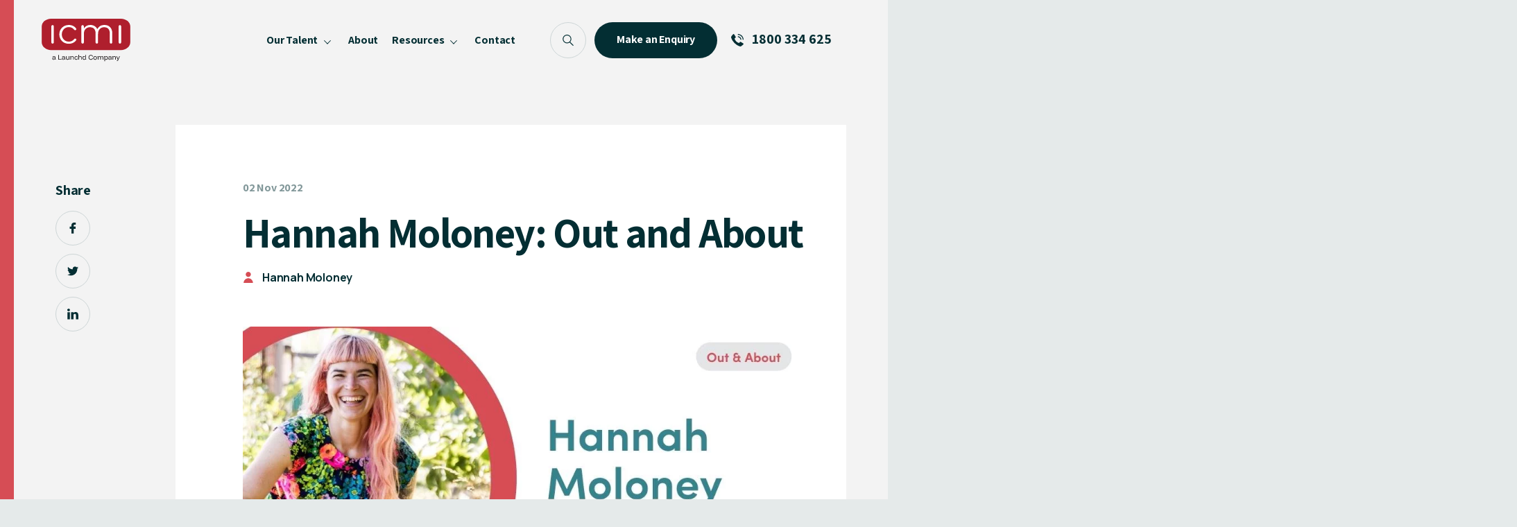

--- FILE ---
content_type: text/html; charset=UTF-8
request_url: https://www.icmi.com.au/blog/hannah-moloney-out-and-about/
body_size: 54602
content:
<!DOCTYPE html>

<html lang="en-AU" class="no-js">

  <head> <script type="text/javascript">
/* <![CDATA[ */
 var gform;gform||(document.addEventListener("gform_main_scripts_loaded",function(){gform.scriptsLoaded=!0}),window.addEventListener("DOMContentLoaded",function(){gform.domLoaded=!0}),gform={domLoaded:!1,scriptsLoaded:!1,initializeOnLoaded:function(o){gform.domLoaded&&gform.scriptsLoaded?o():!gform.domLoaded&&gform.scriptsLoaded?window.addEventListener("DOMContentLoaded",o):document.addEventListener("gform_main_scripts_loaded",o)},hooks:{action:{},filter:{}},addAction:function(o,n,r,t){gform.addHook("action",o,n,r,t)},addFilter:function(o,n,r,t){gform.addHook("filter",o,n,r,t)},doAction:function(o){gform.doHook("action",o,arguments)},applyFilters:function(o){return gform.doHook("filter",o,arguments)},removeAction:function(o,n){gform.removeHook("action",o,n)},removeFilter:function(o,n,r){gform.removeHook("filter",o,n,r)},addHook:function(o,n,r,t,i){null==gform.hooks[o][n]&&(gform.hooks[o][n]=[]);var e=gform.hooks[o][n];null==i&&(i=n+"_"+e.length),gform.hooks[o][n].push({tag:i,callable:r,priority:t=null==t?10:t})},doHook:function(n,o,r){var t;if(r=Array.prototype.slice.call(r,1),null!=gform.hooks[n][o]&&((o=gform.hooks[n][o]).sort(function(o,n){return o.priority-n.priority}),o.forEach(function(o){"function"!=typeof(t=o.callable)&&(t=window[t]),"action"==n?t.apply(null,r):r[0]=t.apply(null,r)})),"filter"==n)return r[0]},removeHook:function(o,n,t,i){var r;null!=gform.hooks[o][n]&&(r=(r=gform.hooks[o][n]).filter(function(o,n,r){return!!(null!=i&&i!=o.tag||null!=t&&t!=o.priority)}),gform.hooks[o][n]=r)}}); 
/* ]]> */
</script>


    
          <script>(function(w,d,s,l,i){w[l]=w[l]||[];w[l].push({'gtm.start':
            new Date().getTime(),event:'gtm.js'});var f=d.getElementsByTagName(s)[0],
          j=d.createElement(s),dl=l!='dataLayer'?'&l='+l:'';j.async=true;j.src=
          'https://www.googletagmanager.com/gtm.js?id='+i+dl;f.parentNode.insertBefore(j,f);
        })(window,document,'script','dataLayer','GTM-N8NRPK');</script>
        <link rel="preconnect" href="https://fonts.googleapis.com">
    <link rel="preconnect" href="https://fonts.gstatic.com" crossorigin>
    <link rel="preconnect" href="https://www.google.com">
    <link rel="preconnect" href="https://www.gstatic.com" crossorigin>
    <meta name='robots' content='index, follow, max-image-preview:large, max-snippet:-1, max-video-preview:-1' />
	<style>img:is([sizes="auto" i], [sizes^="auto," i]) { contain-intrinsic-size: 3000px 1500px }</style>
	
    <meta charset="UTF-8" />
    <meta name="format-detection" content="telephone=no" />

    
	<!-- This site is optimized with the Yoast SEO plugin v26.7 - https://yoast.com/wordpress/plugins/seo/ -->
	<title>Hannah Moloney: Out and About - ICMI</title>
	<meta name="description" content="At ICMI our guest speakers cover a wide range of topics. Our article, Hannah Moloney: Out and About , may be what you are searching for. Contact ICMI today for further information." />
	<link rel="canonical" href="https://www.icmi.com.au/blog/hannah-moloney-out-and-about/" />
	<meta property="og:locale" content="en_US" />
	<meta property="og:type" content="article" />
	<meta property="og:title" content="Hannah Moloney: Out and About - ICMI" />
	<meta property="og:description" content="At ICMI our guest speakers cover a wide range of topics. Our article, Hannah Moloney: Out and About , may be what you are searching for. Contact ICMI today for further information." />
	<meta property="og:url" content="https://www.icmi.com.au/blog/hannah-moloney-out-and-about/" />
	<meta property="og:site_name" content="ICMI" />
	<meta property="article:published_time" content="2022-11-02T03:42:13+00:00" />
	<meta property="og:image" content="https://www.icmi.com.au/wp-content/uploads/2022/11/Hannah-Moloney-Blog-banner.jpg" />
	<meta property="og:image:width" content="1024" />
	<meta property="og:image:height" content="537" />
	<meta property="og:image:type" content="image/jpeg" />
	<meta name="author" content="Imogen Dare" />
	<meta name="twitter:card" content="summary_large_image" />
	<meta name="twitter:label1" content="Written by" />
	<meta name="twitter:data1" content="Imogen Dare" />
	<meta name="twitter:label2" content="Est. reading time" />
	<meta name="twitter:data2" content="3 minutes" />
	<script type="application/ld+json" class="yoast-schema-graph">{"@context":"https://schema.org","@graph":[{"@type":"Article","@id":"https://www.icmi.com.au/blog/hannah-moloney-out-and-about/#article","isPartOf":{"@id":"https://www.icmi.com.au/blog/hannah-moloney-out-and-about/"},"author":{"name":"Imogen Dare","@id":"https://www.icmi.com.au/#/schema/person/a652a9baffe5c002bd1a94b905d9b2cd"},"headline":"Hannah Moloney: Out and About","datePublished":"2022-11-02T03:42:13+00:00","mainEntityOfPage":{"@id":"https://www.icmi.com.au/blog/hannah-moloney-out-and-about/"},"wordCount":528,"commentCount":0,"image":{"@id":"https://www.icmi.com.au/blog/hannah-moloney-out-and-about/#primaryimage"},"thumbnailUrl":"https://www.icmi.com.au/wp-content/uploads/2022/11/Hannah-Moloney-Blog-banner.jpg","articleSection":["Business","Health","Out &amp; About"],"inLanguage":"en-AU","potentialAction":[{"@type":"CommentAction","name":"Comment","target":["https://www.icmi.com.au/blog/hannah-moloney-out-and-about/#respond"]}]},{"@type":"WebPage","@id":"https://www.icmi.com.au/blog/hannah-moloney-out-and-about/","url":"https://www.icmi.com.au/blog/hannah-moloney-out-and-about/","name":"Hannah Moloney: Out and About - ICMI","isPartOf":{"@id":"https://www.icmi.com.au/#website"},"primaryImageOfPage":{"@id":"https://www.icmi.com.au/blog/hannah-moloney-out-and-about/#primaryimage"},"image":{"@id":"https://www.icmi.com.au/blog/hannah-moloney-out-and-about/#primaryimage"},"thumbnailUrl":"https://www.icmi.com.au/wp-content/uploads/2022/11/Hannah-Moloney-Blog-banner.jpg","datePublished":"2022-11-02T03:42:13+00:00","author":{"@id":"https://www.icmi.com.au/#/schema/person/a652a9baffe5c002bd1a94b905d9b2cd"},"description":"At ICMI our guest speakers cover a wide range of topics. Our article, Hannah Moloney: Out and About , may be what you are searching for. Contact ICMI today for further information.","breadcrumb":{"@id":"https://www.icmi.com.au/blog/hannah-moloney-out-and-about/#breadcrumb"},"inLanguage":"en-AU","potentialAction":[{"@type":"ReadAction","target":["https://www.icmi.com.au/blog/hannah-moloney-out-and-about/"]}]},{"@type":"ImageObject","inLanguage":"en-AU","@id":"https://www.icmi.com.au/blog/hannah-moloney-out-and-about/#primaryimage","url":"https://www.icmi.com.au/wp-content/uploads/2022/11/Hannah-Moloney-Blog-banner.jpg","contentUrl":"https://www.icmi.com.au/wp-content/uploads/2022/11/Hannah-Moloney-Blog-banner.jpg","width":1024,"height":537},{"@type":"BreadcrumbList","@id":"https://www.icmi.com.au/blog/hannah-moloney-out-and-about/#breadcrumb","itemListElement":[{"@type":"ListItem","position":1,"name":"Home","item":"https://www.icmi.com.au/"},{"@type":"ListItem","position":2,"name":"Blog","item":"https://www.icmi.com.au/blog/"},{"@type":"ListItem","position":3,"name":"Hannah Moloney: Out and About"}]},{"@type":"WebSite","@id":"https://www.icmi.com.au/#website","url":"https://www.icmi.com.au/","name":"ICMI","description":"International &amp; Australian Motivational Speakers | ICMI Speakers Bureau","potentialAction":[{"@type":"SearchAction","target":{"@type":"EntryPoint","urlTemplate":"https://www.icmi.com.au/?s={search_term_string}"},"query-input":{"@type":"PropertyValueSpecification","valueRequired":true,"valueName":"search_term_string"}}],"inLanguage":"en-AU"},{"@type":"Person","@id":"https://www.icmi.com.au/#/schema/person/a652a9baffe5c002bd1a94b905d9b2cd","name":"Imogen Dare","image":{"@type":"ImageObject","inLanguage":"en-AU","@id":"https://www.icmi.com.au/#/schema/person/image/","url":"https://secure.gravatar.com/avatar/5a0ab0d75edc0e49df8472b03f488bef321fdb7eae5fcd86fbcd288bae1f82e6?s=96&d=mm&r=g","contentUrl":"https://secure.gravatar.com/avatar/5a0ab0d75edc0e49df8472b03f488bef321fdb7eae5fcd86fbcd288bae1f82e6?s=96&d=mm&r=g","caption":"Imogen Dare"},"sameAs":["https://www.icmi.com.au"]}]}</script>
	<!-- / Yoast SEO plugin. -->


<link rel='stylesheet' id='chr-main-styles-css' href='https://www.icmi.com.au/wp-content/themes/theme/dist/css/chr-main-styles.h.9ae1b82be0ea.min.css' type='text/css' media='all' />
<link rel='stylesheet' id='wp-block-library-css' href='https://www.icmi.com.au/wp-includes/css/dist/block-library/style.min.css?ver=6.8.3' type='text/css' media='all' />
<style id='classic-theme-styles-inline-css' type='text/css'>
/*! This file is auto-generated */
.wp-block-button__link{color:#fff;background-color:#32373c;border-radius:9999px;box-shadow:none;text-decoration:none;padding:calc(.667em + 2px) calc(1.333em + 2px);font-size:1.125em}.wp-block-file__button{background:#32373c;color:#fff;text-decoration:none}
</style>
<style id='global-styles-inline-css' type='text/css'>
:root{--wp--preset--aspect-ratio--square: 1;--wp--preset--aspect-ratio--4-3: 4/3;--wp--preset--aspect-ratio--3-4: 3/4;--wp--preset--aspect-ratio--3-2: 3/2;--wp--preset--aspect-ratio--2-3: 2/3;--wp--preset--aspect-ratio--16-9: 16/9;--wp--preset--aspect-ratio--9-16: 9/16;--wp--preset--color--black: #000000;--wp--preset--color--cyan-bluish-gray: #abb8c3;--wp--preset--color--white: #ffffff;--wp--preset--color--pale-pink: #f78da7;--wp--preset--color--vivid-red: #cf2e2e;--wp--preset--color--luminous-vivid-orange: #ff6900;--wp--preset--color--luminous-vivid-amber: #fcb900;--wp--preset--color--light-green-cyan: #7bdcb5;--wp--preset--color--vivid-green-cyan: #00d084;--wp--preset--color--pale-cyan-blue: #8ed1fc;--wp--preset--color--vivid-cyan-blue: #0693e3;--wp--preset--color--vivid-purple: #9b51e0;--wp--preset--gradient--vivid-cyan-blue-to-vivid-purple: linear-gradient(135deg,rgba(6,147,227,1) 0%,rgb(155,81,224) 100%);--wp--preset--gradient--light-green-cyan-to-vivid-green-cyan: linear-gradient(135deg,rgb(122,220,180) 0%,rgb(0,208,130) 100%);--wp--preset--gradient--luminous-vivid-amber-to-luminous-vivid-orange: linear-gradient(135deg,rgba(252,185,0,1) 0%,rgba(255,105,0,1) 100%);--wp--preset--gradient--luminous-vivid-orange-to-vivid-red: linear-gradient(135deg,rgba(255,105,0,1) 0%,rgb(207,46,46) 100%);--wp--preset--gradient--very-light-gray-to-cyan-bluish-gray: linear-gradient(135deg,rgb(238,238,238) 0%,rgb(169,184,195) 100%);--wp--preset--gradient--cool-to-warm-spectrum: linear-gradient(135deg,rgb(74,234,220) 0%,rgb(151,120,209) 20%,rgb(207,42,186) 40%,rgb(238,44,130) 60%,rgb(251,105,98) 80%,rgb(254,248,76) 100%);--wp--preset--gradient--blush-light-purple: linear-gradient(135deg,rgb(255,206,236) 0%,rgb(152,150,240) 100%);--wp--preset--gradient--blush-bordeaux: linear-gradient(135deg,rgb(254,205,165) 0%,rgb(254,45,45) 50%,rgb(107,0,62) 100%);--wp--preset--gradient--luminous-dusk: linear-gradient(135deg,rgb(255,203,112) 0%,rgb(199,81,192) 50%,rgb(65,88,208) 100%);--wp--preset--gradient--pale-ocean: linear-gradient(135deg,rgb(255,245,203) 0%,rgb(182,227,212) 50%,rgb(51,167,181) 100%);--wp--preset--gradient--electric-grass: linear-gradient(135deg,rgb(202,248,128) 0%,rgb(113,206,126) 100%);--wp--preset--gradient--midnight: linear-gradient(135deg,rgb(2,3,129) 0%,rgb(40,116,252) 100%);--wp--preset--font-size--small: 13px;--wp--preset--font-size--medium: 20px;--wp--preset--font-size--large: 36px;--wp--preset--font-size--x-large: 42px;--wp--preset--spacing--20: 0.44rem;--wp--preset--spacing--30: 0.67rem;--wp--preset--spacing--40: 1rem;--wp--preset--spacing--50: 1.5rem;--wp--preset--spacing--60: 2.25rem;--wp--preset--spacing--70: 3.38rem;--wp--preset--spacing--80: 5.06rem;--wp--preset--shadow--natural: 6px 6px 9px rgba(0, 0, 0, 0.2);--wp--preset--shadow--deep: 12px 12px 50px rgba(0, 0, 0, 0.4);--wp--preset--shadow--sharp: 6px 6px 0px rgba(0, 0, 0, 0.2);--wp--preset--shadow--outlined: 6px 6px 0px -3px rgba(255, 255, 255, 1), 6px 6px rgba(0, 0, 0, 1);--wp--preset--shadow--crisp: 6px 6px 0px rgba(0, 0, 0, 1);}:where(.is-layout-flex){gap: 0.5em;}:where(.is-layout-grid){gap: 0.5em;}body .is-layout-flex{display: flex;}.is-layout-flex{flex-wrap: wrap;align-items: center;}.is-layout-flex > :is(*, div){margin: 0;}body .is-layout-grid{display: grid;}.is-layout-grid > :is(*, div){margin: 0;}:where(.wp-block-columns.is-layout-flex){gap: 2em;}:where(.wp-block-columns.is-layout-grid){gap: 2em;}:where(.wp-block-post-template.is-layout-flex){gap: 1.25em;}:where(.wp-block-post-template.is-layout-grid){gap: 1.25em;}.has-black-color{color: var(--wp--preset--color--black) !important;}.has-cyan-bluish-gray-color{color: var(--wp--preset--color--cyan-bluish-gray) !important;}.has-white-color{color: var(--wp--preset--color--white) !important;}.has-pale-pink-color{color: var(--wp--preset--color--pale-pink) !important;}.has-vivid-red-color{color: var(--wp--preset--color--vivid-red) !important;}.has-luminous-vivid-orange-color{color: var(--wp--preset--color--luminous-vivid-orange) !important;}.has-luminous-vivid-amber-color{color: var(--wp--preset--color--luminous-vivid-amber) !important;}.has-light-green-cyan-color{color: var(--wp--preset--color--light-green-cyan) !important;}.has-vivid-green-cyan-color{color: var(--wp--preset--color--vivid-green-cyan) !important;}.has-pale-cyan-blue-color{color: var(--wp--preset--color--pale-cyan-blue) !important;}.has-vivid-cyan-blue-color{color: var(--wp--preset--color--vivid-cyan-blue) !important;}.has-vivid-purple-color{color: var(--wp--preset--color--vivid-purple) !important;}.has-black-background-color{background-color: var(--wp--preset--color--black) !important;}.has-cyan-bluish-gray-background-color{background-color: var(--wp--preset--color--cyan-bluish-gray) !important;}.has-white-background-color{background-color: var(--wp--preset--color--white) !important;}.has-pale-pink-background-color{background-color: var(--wp--preset--color--pale-pink) !important;}.has-vivid-red-background-color{background-color: var(--wp--preset--color--vivid-red) !important;}.has-luminous-vivid-orange-background-color{background-color: var(--wp--preset--color--luminous-vivid-orange) !important;}.has-luminous-vivid-amber-background-color{background-color: var(--wp--preset--color--luminous-vivid-amber) !important;}.has-light-green-cyan-background-color{background-color: var(--wp--preset--color--light-green-cyan) !important;}.has-vivid-green-cyan-background-color{background-color: var(--wp--preset--color--vivid-green-cyan) !important;}.has-pale-cyan-blue-background-color{background-color: var(--wp--preset--color--pale-cyan-blue) !important;}.has-vivid-cyan-blue-background-color{background-color: var(--wp--preset--color--vivid-cyan-blue) !important;}.has-vivid-purple-background-color{background-color: var(--wp--preset--color--vivid-purple) !important;}.has-black-border-color{border-color: var(--wp--preset--color--black) !important;}.has-cyan-bluish-gray-border-color{border-color: var(--wp--preset--color--cyan-bluish-gray) !important;}.has-white-border-color{border-color: var(--wp--preset--color--white) !important;}.has-pale-pink-border-color{border-color: var(--wp--preset--color--pale-pink) !important;}.has-vivid-red-border-color{border-color: var(--wp--preset--color--vivid-red) !important;}.has-luminous-vivid-orange-border-color{border-color: var(--wp--preset--color--luminous-vivid-orange) !important;}.has-luminous-vivid-amber-border-color{border-color: var(--wp--preset--color--luminous-vivid-amber) !important;}.has-light-green-cyan-border-color{border-color: var(--wp--preset--color--light-green-cyan) !important;}.has-vivid-green-cyan-border-color{border-color: var(--wp--preset--color--vivid-green-cyan) !important;}.has-pale-cyan-blue-border-color{border-color: var(--wp--preset--color--pale-cyan-blue) !important;}.has-vivid-cyan-blue-border-color{border-color: var(--wp--preset--color--vivid-cyan-blue) !important;}.has-vivid-purple-border-color{border-color: var(--wp--preset--color--vivid-purple) !important;}.has-vivid-cyan-blue-to-vivid-purple-gradient-background{background: var(--wp--preset--gradient--vivid-cyan-blue-to-vivid-purple) !important;}.has-light-green-cyan-to-vivid-green-cyan-gradient-background{background: var(--wp--preset--gradient--light-green-cyan-to-vivid-green-cyan) !important;}.has-luminous-vivid-amber-to-luminous-vivid-orange-gradient-background{background: var(--wp--preset--gradient--luminous-vivid-amber-to-luminous-vivid-orange) !important;}.has-luminous-vivid-orange-to-vivid-red-gradient-background{background: var(--wp--preset--gradient--luminous-vivid-orange-to-vivid-red) !important;}.has-very-light-gray-to-cyan-bluish-gray-gradient-background{background: var(--wp--preset--gradient--very-light-gray-to-cyan-bluish-gray) !important;}.has-cool-to-warm-spectrum-gradient-background{background: var(--wp--preset--gradient--cool-to-warm-spectrum) !important;}.has-blush-light-purple-gradient-background{background: var(--wp--preset--gradient--blush-light-purple) !important;}.has-blush-bordeaux-gradient-background{background: var(--wp--preset--gradient--blush-bordeaux) !important;}.has-luminous-dusk-gradient-background{background: var(--wp--preset--gradient--luminous-dusk) !important;}.has-pale-ocean-gradient-background{background: var(--wp--preset--gradient--pale-ocean) !important;}.has-electric-grass-gradient-background{background: var(--wp--preset--gradient--electric-grass) !important;}.has-midnight-gradient-background{background: var(--wp--preset--gradient--midnight) !important;}.has-small-font-size{font-size: var(--wp--preset--font-size--small) !important;}.has-medium-font-size{font-size: var(--wp--preset--font-size--medium) !important;}.has-large-font-size{font-size: var(--wp--preset--font-size--large) !important;}.has-x-large-font-size{font-size: var(--wp--preset--font-size--x-large) !important;}
:where(.wp-block-post-template.is-layout-flex){gap: 1.25em;}:where(.wp-block-post-template.is-layout-grid){gap: 1.25em;}
:where(.wp-block-columns.is-layout-flex){gap: 2em;}:where(.wp-block-columns.is-layout-grid){gap: 2em;}
:root :where(.wp-block-pullquote){font-size: 1.5em;line-height: 1.6;}
</style>
<link rel='stylesheet' id='chr_enqueue_icmi_fonts-css' href='https://fonts.googleapis.com/css2?family=Assistant:wght@700&#038;family=Manrope:wght@500;700&#038;display=swap' type='text/css' media='all' />
<script type="text/javascript" id="algolia-lite-js-extra">
/* <![CDATA[ */
var algolia_keys = {"ALGOLIA_APP_ID":"TLR69282JW","ALGOLIA_READ_API_KEY":"a319cc7ce5580360d51673bb185e96d8","ALGOLIA_TALENT_INDEX_NAME":"live_talent","ALGOLIA_CONSULTANT_INDEX_NAME":"live_consultant","ALGOLIA_SHOWMORE_LIMIT":"5000","ALGOLIA_PUBLIC_THEMES":["Speaker > Resilience > Resilience in Elite Sport","Speaker > Resilience > Business & Leadership Resilience","Speaker > Resilience > Survivors & Overcoming Adversity","Speaker > Sport > Elite Coaches & Trainers","Speaker > Sport > Female Athletes & Leaders","Speaker > Sport > Mindset & Mental Performance","Speaker > Sport > Olympians & Paralympians","Entertainment > Comedians > Diverse Comedians","Entertainment > Comedians > Celebrity Comedians","Entertainment > Comedians > Comedy MCs & Hosts","Speaker > Influencer Speakers","Speaker > Neurodiversity","Speaker > AI","Speaker > People & Culture","Speaker > Sustainability","Speaker > Inspirational","Entertainment > Master of Ceremonies (MCs) \u2013 Entertaining","Entertainment > Comedians > Celebrity Comedians","Entertainment > Celebrity Singers & Artists","Entertainment > After Dinner Entertainment","Speaker > Resilience","Speaker > Business > Future of Work","Speaker > Indigenous Speakers","Speaker > Virtual","Speaker > Politics & Law > Political","Speaker > Diversity & Inclusion","Speaker > Environment & Climate Change","Speaker > Mental Health & Wellness","Entertainment > Hoax & Impersonator","Entertainment > Comedians","Entertainment > Cabaret, Variety & Roving Entertainment","Entertainment > Bands & Musicians","Speaker > Sport","Speaker > Motivational","Speaker > Master of Ceremonies (MCs) & Hosts","Speaker > Leadership","Speaker > Politics & Law","Speaker > Health, Lifestyle & Wellbeing","Speaker > Education","Speaker > Celebrity","Speaker > Business","Speaker > Technology, Future & Innovation","Speaker > Economy & Finance","Speaker > After Dinner Speakers","Our Talent","Entertainment > Magician","Entertainment","Speaker"]};
/* ]]> */
</script>
<script type="text/javascript" id="wp-ajax-js-extra">
/* <![CDATA[ */
var wp_ajax = {"url":"https:\/\/www.icmi.com.au\/wp-admin\/admin-ajax.php"};
/* ]]> */
</script>
<script type="text/javascript" id="wp-home-js-extra">
/* <![CDATA[ */
var wp_home = {"url":"https:\/\/www.icmi.com.au","consultants_locations":"[\"NSW\",\"VIC\",\"WA\",\"SA\",\"QLD\",\"NT\",\"TAS\",\"ACT\"]"};
/* ]]> */
</script>

    <meta name="viewport" content="width=device-width" />

    
<!-- Meta Pixel Code -->
<script>
!function(f,b,e,v,n,t,s)
{if(f.fbq)return;n=f.fbq=function(){n.callMethod?
n.callMethod.apply(n,arguments):n.queue.push(arguments)};
if(!f._fbq)f._fbq=n;n.push=n;n.loaded=!0;n.version='2.0';
n.queue=[];t=b.createElement(e);t.async=!0;
t.src=v;s=b.getElementsByTagName(e)[0];
s.parentNode.insertBefore(t,s)}(window, document,'script',
'https://connect.facebook.net/en_US/fbevents.js');
fbq('init', '1383774896760014');
fbq('track', 'PageView');
</script>
<noscript><img height="1" width="1" style="display:none"
src="https://www.facebook.com/tr?id=1383774896760014&ev=PageView&noscript=1"
/></noscript>
<!-- End Meta Pixel Code --><meta name="ti-site-data" content="[base64]" /><meta http-equiv="Content-Security-Policy" content="upgrade-insecure-requests">      <style>.grecaptcha-badge {
              visibility: hidden;
          }</style>

          <script>
            var recaptcha_key = {"site":"6LcuGJIcAAAAAGVfa05OszayR61iYiI803f_yRwd"};
            let captchaLoaded = 0;
            function loadRecaptcha(){
              if(captchaLoaded === 1){
                return;
              }
              captchaLoaded = 1;
              var head = document.getElementsByTagName('head')[0]
              var script = document.createElement('script')
              script.type = 'text/javascript';
              script.src = 'https://www.google.com/recaptcha/api.js?render=6LcuGJIcAAAAAGVfa05OszayR61iYiI803f_yRwd'
              head.appendChild(script);
              window.removeEventListener('scroll', loadRecaptcha);
            }

            window.addEventListener('scroll', loadRecaptcha);
          </script>
    <link rel="icon" href="[data-uri]" sizes="32x32" />
<link rel="icon" href="https://www.icmi.com.au/wp-content/uploads/2021/09/cropped-android-chrome-512x512-1-192x192.png" sizes="192x192" />
<link rel="apple-touch-icon" href="https://www.icmi.com.au/wp-content/uploads/2021/09/cropped-android-chrome-512x512-1-180x180.png" />
<meta name="msapplication-TileImage" content="https://www.icmi.com.au/wp-content/uploads/2021/09/cropped-android-chrome-512x512-1-270x270.png" />

    <script type="text/javascript" src="https://d1b3llzbo1rqxo.cloudfront.net/attributer.js"></script>
        
  </head>

  <body class="wp-singular post-template-default single single-post postid-7794 single-format-standard wp-theme-theme australia"
    data-themes-url="https://www.icmi.com.au/talent/" data-themes-title=""
    data-all-themes-url=https://www.icmi.com.au/all-categories/ data-all-tags-url=https://www.icmi.com.au/all-tags/
    data-template="base.twig">

      <noscript><iframe src="https://www.googletagmanager.com/ns.html?id=GTM-N8NRPK" height="0" width="0" style="display:none;visibility:hidden"></iframe></noscript>
  

        
  <header class="chr-header">

    <div class="chr-header-container">

      <div class="chr-header-left">
        <a href="https://www.icmi.com.au">
                      <img width="0" height="0" src="data:image/svg+xml,%3C?xml%20version=%221.0%22%20encoding=%22UTF-8%22?%3E%3Csvg%20id=%22Layer_1%22%20data-name=%22Layer%201%22%20xmlns=%22http://www.w3.org/2000/svg%22%20viewBox=%220%200%20311.811%20170.079%22%3E%20%20%3Cdefs%3E%20%20%20%20%3Cstyle%3E%20%20%20%20%20%20.cls-1%20%7B%20%20%20%20%20%20%20%20fill:%20%23fff;%20%20%20%20%20%20%7D%20%20%20%20%20%20.cls-1,%20.cls-2%20%7B%20%20%20%20%20%20%20%20fill-rule:%20evenodd;%20%20%20%20%20%20%7D%20%20%20%20%20%20.cls-3%20%7B%20%20%20%20%20%20%20%20fill:%20%23231f20;%20%20%20%20%20%20%7D%20%20%20%20%20%20.cls-2%20%7B%20%20%20%20%20%20%20%20fill:%20%23af1f2d;%20%20%20%20%20%20%7D%20%20%20%20%3C/style%3E%20%20%3C/defs%3E%20%20%3Cg%20id=%22Branding-_-Logo-_Small_%22%20data-name=%22Branding-/-Logo-(Small)%22%3E%20%20%20%20%3Cpath%20id=%22BG%22%20class=%22cls-2%22%20d=%22M286.876,92.191c0,12.537-12.371,22.794-27.488,22.794H52.422c-15.117,0-27.488-10.257-27.488-22.794v-46.95c0-12.534,12.371-22.791,27.488-22.791h206.966c15.117,0,27.488,10.257,27.488,22.791v46.95Z%22/%3E%20%20%20%20%3Cpath%20id=%22Logo%22%20class=%22cls-1%22%20d=%22M259.828,92.352c0,2.061-1.589,3.638-3.663,3.638s-3.666-1.577-3.666-3.638v-47.278c0-2.058,1.589-3.635,3.666-3.635s3.663,1.577,3.663,3.635v47.278ZM233.566,92.352c0,2.061-1.586,3.638-3.663,3.638s-3.666-1.577-3.666-3.638v-26.913c0-10.906-5.494-17.819-16.853-17.819-10.386,0-17.836,7.518-17.836,19.396v25.336c0,2.061-1.586,3.638-3.663,3.638s-3.666-1.577-3.666-3.638v-26.913c0-10.906-5.494-17.819-16.853-17.819-10.386,0-17.832,7.518-17.832,19.396v25.336c0,2.061-1.589,3.638-3.666,3.638s-3.663-1.577-3.663-3.638v-47.278c0-2.058,1.586-3.635,3.663-3.635s3.666,1.577,3.666,3.635v6.308c3.905-6.672,10.504-10.424,19.418-10.424,9.773,0,16.977,5.209,20.276,12.242,5.127-8.848,12.335-12.242,21.741-12.242,14.17,0,22.596,10.298,22.596,24.361v27.033ZM104.951,90.174c7.204,0,11.726-2.429,16.122-7.641.613-.728,1.343-1.453,2.565-1.453,1.956,0,3.542,1.213,3.542,3.03,0,.849-.242,1.453-.731,2.182-3.666,5.459-11.483,10.187-21.499,10.187-16.001,0-27.972-11.881-27.972-27.765s11.971-27.755,27.972-27.755c10.015,0,17.832,4.725,21.499,10.181.488.725.731,1.33.731,2.179,0,1.821-1.586,3.034-3.542,3.034-1.222,0-1.953-.728-2.565-1.457-4.397-5.212-8.918-7.635-16.122-7.635-11.971,0-20.643,9.573-20.643,21.454s8.672,21.46,20.643,21.46h0ZM60.735,92.352c0,2.061-1.586,3.638-3.666,3.638s-3.663-1.577-3.663-3.638v-47.278c0-2.058,1.589-3.635,3.663-3.635s3.666,1.577,3.666,3.635v47.278Z%22/%3E%20%20%3C/g%3E%20%20%3Cg%3E%20%20%20%20%3Cpath%20class=%22cls-3%22%20d=%22M60.052,143.698c-1.169,0-2.085-.289-2.756-.867-.67-.577-1.002-1.336-1.002-2.273,0-.984.331-1.747.994-2.291s1.62-.816,2.864-.816h3.519v-.463c0-1.59-.875-2.386-2.625-2.386-1.43,0-2.294.538-2.592,1.613h-1.94c.175-1.018.663-1.807,1.467-2.368.808-.56,1.84-.841,3.098-.841,1.43,0,2.525.338,3.288,1.013.76.675,1.139,1.647,1.139,2.917v4.582h.927v1.99h-2.059v-1.579h-.722c-.354.549-.838.981-1.456,1.296s-1.333.472-2.145.472ZM60.309,142.153c.618,0,1.184-.126,1.698-.378.514-.251.92-.595,1.218-1.03s.447-.91.447-1.424v-.463h-3.396c-1.441,0-2.164.537-2.164,1.612,0,.515.194.924.585,1.227.387.303.927.455,1.612.455Z%22/%3E%20%20%20%20%3Cpath%20class=%22cls-3%22%20d=%22M74.053,143.509v-13.9h1.974v12.219h7.567v1.681h-9.54Z%22/%3E%20%20%20%20%3Cpath%20class=%22cls-3%22%20d=%22M88.397,143.698c-1.166,0-2.085-.289-2.752-.867-.67-.577-1.005-1.336-1.005-2.273,0-.984.331-1.747.994-2.291s1.62-.816,2.867-.816h3.519v-.463c0-1.59-.875-2.386-2.625-2.386-1.434,0-2.294.538-2.592,1.613h-1.94c.171-1.018.659-1.807,1.467-2.368.808-.56,1.84-.841,3.098-.841,1.43,0,2.525.338,3.284,1.013.763.675,1.143,1.647,1.143,2.917v4.582h.927v1.99h-2.059v-1.579h-.722c-.354.549-.842.981-1.46,1.296s-1.333.472-2.145.472ZM88.654,142.153c.618,0,1.184-.126,1.702-.378.514-.251.92-.595,1.218-1.03s.447-.91.447-1.424v-.463h-3.4c-1.441,0-2.16.537-2.16,1.612,0,.515.194.924.581,1.227.391.303.927.455,1.612.455Z%22/%3E%20%20%20%20%3Cpath%20class=%22cls-3%22%20d=%22M101.199,143.698c-1.326,0-2.368-.37-3.124-1.107-.756-.738-1.132-1.731-1.132-2.977v-6.401h1.921v5.989c0,.927.242,1.628.722,2.102.48.475,1.177.712,2.093.712.972,0,1.724-.249,2.257-.746.533-.498.797-1.193.797-2.085v-5.972h1.921v8.306h.998v1.99h-2.059v-1.579h-.722c-.365.573-.856,1.01-1.475,1.313-.618.303-1.352.455-2.197.455Z%22/%3E%20%20%20%20%3Cpath%20class=%22cls-3%22%20d=%22M109.984,143.509v-8.305h-.994v-1.991h2.059v1.579h.722c.354-.572.838-1.009,1.456-1.313.618-.303,1.344-.454,2.182-.454,1.326,0,2.372.38,3.139,1.14.767.762,1.151,1.776,1.151,3.046v6.298h-1.925v-5.972c0-.926-.246-1.63-.745-2.11s-1.225-.721-2.19-.721c-.95,0-1.676.24-2.178.721s-.756,1.184-.756,2.11v5.972h-1.921Z%22/%3E%20%20%20%20%3Cpath%20class=%22cls-3%22%20d=%22M127.009,143.715c-1.043,0-1.951-.22-2.73-.66s-1.382-1.061-1.81-1.862c-.432-.801-.644-1.745-.644-2.832s.212-2.03.633-2.831c.425-.801,1.024-1.422,1.802-1.862s1.694-.661,2.748-.661c1.255,0,2.305.312,3.147.936s1.393,1.518,1.657,2.685h-1.94c-.194-.663-.529-1.152-1.002-1.467-.477-.314-1.099-.471-1.862-.471-1.02,0-1.817.32-2.394.961s-.868,1.544-.868,2.711c0,1.155.29,2.056.868,2.703.577.647,1.374.97,2.394.97,1.586,0,2.566-.704,2.934-2.11h1.936c-.249,1.224-.801,2.162-1.646,2.814-.849.652-1.921.977-3.225.977Z%22/%3E%20%20%20%20%3Cpath%20class=%22cls-3%22%20d=%22M133.563,143.509v-14.415h1.921v5.766h.071c.331-.595.793-1.049,1.389-1.365.596-.314,1.296-.471,2.111-.471,1.292,0,2.316.38,3.08,1.14.76.762,1.139,1.776,1.139,3.046v6.298h-1.921v-5.972c0-.926-.249-1.63-.745-2.11-.499-.48-1.229-.721-2.19-.721-.95,0-1.676.24-2.178.721s-.756,1.184-.756,2.11v5.972h-1.921Z%22/%3E%20%20%20%20%3Cpath%20class=%22cls-3%22%20d=%22M150.279,143.715c-1.031,0-1.91-.217-2.636-.652s-1.281-1.053-1.665-1.854-.573-1.75-.573-2.849.19-2.047.566-2.849c.376-.801.916-1.418,1.62-1.853s1.542-.653,2.514-.653c.827,0,1.538.16,2.137.48s1.058.784,1.367,1.39h.067v-5.783h1.921v12.424h.994v1.99h-2.059v-1.579h-.719c-.343.584-.812,1.027-1.408,1.33-.596.303-1.303.454-2.126.454ZM150.57,142.068c.938,0,1.691-.269,2.257-.807.566-.537.849-1.252.849-2.145v-1.51c0-.892-.283-1.607-.849-2.145-.566-.537-1.318-.806-2.257-.806-1.031,0-1.828.326-2.394.977-.566.653-.849,1.562-.849,2.729s.283,2.077.849,2.729,1.363.978,2.394.978Z%22/%3E%20%20%20%20%3Cpath%20class=%22cls-3%22%20d=%22M170.373,143.732c-1.408,0-2.636-.295-3.683-.884-1.046-.588-1.854-1.421-2.428-2.497-.57-1.075-.856-2.339-.856-3.792s.287-2.715.856-3.784c.573-1.07,1.382-1.898,2.428-2.487s2.275-.884,3.683-.884c1.076,0,2.026.175,2.856.523.83.349,1.512.858,2.052,1.528.536.669.901,1.478,1.099,2.428h-1.992c-.205-.881-.655-1.561-1.348-2.042s-1.579-.721-2.666-.721c-1.568,0-2.797.486-3.69,1.458-.894.973-1.337,2.299-1.337,3.982,0,1.693.443,3.023,1.337,3.989.894.967,2.123,1.45,3.69,1.45,1.087,0,1.974-.237,2.666-.712s1.143-1.153,1.348-2.033h1.992c-.197.937-.562,1.742-1.099,2.41-.54.669-1.221,1.181-2.052,1.536s-1.78.533-2.856.533Z%22/%3E%20%20%20%20%3Cpath%20class=%22cls-3%22%20d=%22M182.881,143.715c-1.065,0-1.992-.22-2.789-.66-.793-.44-1.408-1.061-1.843-1.862s-.652-1.745-.652-2.832.216-2.03.652-2.831,1.05-1.422,1.843-1.862c.797-.44,1.724-.661,2.789-.661,1.099,0,2.041.218,2.823.653.786.435,1.389,1.052,1.821,1.853.428.802.64,1.75.64,2.849,0,1.087-.212,2.033-.64,2.84-.432.806-1.039,1.427-1.828,1.862s-1.728.652-2.815.652ZM182.881,142.033c1.065,0,1.892-.323,2.48-.97.588-.646.883-1.547.883-2.703,0-1.166-.294-2.07-.883-2.711s-1.415-.961-2.48-.961c-1.054,0-1.877.323-2.469.969-.596.646-.894,1.547-.894,2.703s.298,2.056.894,2.703c.592.647,1.415.97,2.469.97Z%22/%3E%20%20%20%20%3Cpath%20class=%22cls-3%22%20d=%22M190.809,143.509v-8.305h-.994v-1.991h2.059v1.579h.823c.298-.572.73-1.009,1.296-1.313.566-.303,1.251-.454,2.052-.454.812,0,1.501.16,2.067.48s1.02.812,1.363,1.476h.052c.722-1.304,1.907-1.956,3.552-1.956,1.27,0,2.26.366,2.968,1.098.711.733,1.065,1.739,1.065,3.02v6.367h-1.921v-6.092c0-1.807-.883-2.711-2.644-2.711-1.75,0-2.625.904-2.625,2.711v6.092h-1.921v-6.092c0-1.807-.879-2.711-2.64-2.711-.86,0-1.512.232-1.959.694-.447.464-.67,1.136-.67,2.016v6.092h-1.921Z%22/%3E%20%20%20%20%3Cpath%20class=%22cls-3%22%20d=%22M210.269,147.627v-12.424h-.994v-1.991h2.059v1.579h.719c.343-.584.812-1.027,1.408-1.329.596-.303,1.303-.455,2.126-.455,1.043,0,1.921.218,2.644.653s1.274,1.052,1.657,1.853c.384.802.573,1.75.573,2.849s-.19,2.048-.566,2.849-.92,1.419-1.62,1.854c-.704.435-1.542.652-2.517.652-.812,0-1.519-.163-2.126-.489s-1.065-.787-1.374-1.382h-.067v5.783h-1.921ZM215.296,142.068c1.031,0,1.828-.327,2.394-.978s.849-1.561.849-2.729-.283-2.076-.849-2.729c-.566-.652-1.363-.977-2.394-.977-.938,0-1.691.269-2.257.806-.566.538-.849,1.253-.849,2.145v1.51c0,.893.283,1.608.849,2.145.566.538,1.318.807,2.257.807Z%22/%3E%20%20%20%20%3Cpath%20class=%22cls-3%22%20d=%22M225.712,143.698c-1.166,0-2.085-.289-2.752-.867-.67-.577-1.005-1.336-1.005-2.273,0-.984.331-1.747.994-2.291s1.62-.816,2.867-.816h3.519v-.463c0-1.59-.875-2.386-2.625-2.386-1.434,0-2.294.538-2.592,1.613h-1.94c.171-1.018.659-1.807,1.467-2.368.808-.56,1.84-.841,3.098-.841,1.43,0,2.525.338,3.284,1.013.763.675,1.143,1.647,1.143,2.917v4.582h.927v1.99h-2.059v-1.579h-.722c-.354.549-.842.981-1.46,1.296s-1.333.472-2.145.472ZM225.969,142.153c.618,0,1.184-.126,1.702-.378.514-.251.92-.595,1.218-1.03s.447-.91.447-1.424v-.463h-3.4c-1.441,0-2.16.537-2.16,1.612,0,.515.194.924.581,1.227.391.303.927.455,1.612.455Z%22/%3E%20%20%20%20%3Cpath%20class=%22cls-3%22%20d=%22M234.429,143.509v-8.305h-.994v-1.991h2.059v1.579h.719c.354-.572.842-1.009,1.46-1.313.618-.303,1.344-.454,2.178-.454,1.326,0,2.372.38,3.139,1.14.767.762,1.151,1.776,1.151,3.046v6.298h-1.921v-5.972c0-.926-.249-1.63-.748-2.11-.495-.48-1.225-.721-2.186-.721-.95,0-1.676.24-2.178.721-.506.48-.756,1.184-.756,2.11v5.972h-1.921Z%22/%3E%20%20%20%20%3Cpath%20class=%22cls-3%22%20d=%22M246.305,147.627v-1.528h2.487l1.065-2.556-4.618-10.331h1.992l3.534,8.048h.086l3.363-8.048h1.888l-4.394,10.296-1.028,2.42c-.231.526-.454.941-.678,1.244-.223.303-.614.455-1.177.455h-2.521Z%22/%3E%20%20%3C/g%3E%3C/svg%3E" class="logo" alt="Hannah Moloney: Out and About" title="Hannah Moloney: Out and About"  />
                  </a>
      </div>

      <div class="chr-header-middle show-for-large">
                        <div
          id="chr-main-menu"
          class="chr-main-menu slideout-menu--right">
            <ul
    class="vertical large-horizontal menu"
    data-responsive-menu="accordion large-dropdown"
    data-closing-time="0"
  >

    
            
      <li class="speaker-mega-menu menu-item menu-item-type-post_type menu-item-object-page menu-item-149">

                          <a
                        target="" href="https://www.icmi.com.au/talent/"
          >

                                      <span>Our Talent</span>
            
          </a>
        
                  <div class="mega-menu">
  <div class="mega-menu__inner grid-x">
    <div class="mega-menu__main-links large-4">
      <div class="links-title">
        Our Talent
      </div>
      <div class="level-names">
                  <div
            class="level-name active "
            data-id="96"
            data-url="https://www.icmi.com.au/speaker/"
          >
            Speaker
          </div>
                  <div
            class="level-name"
            data-id="4343"
            data-url="https://www.icmi.com.au/entertainment/"
          >
            Entertainment
          </div>
              </div>
      <div class="all-container">
        <div class="all-subcontainer">
          <a class="links-title" href="https://www.icmi.com.au/all-tags/">All Tags</a>
          <a class="links-title" href="https://www.icmi.com.au/all-categories/">All Categories</a>
        </div>
      </div>
    </div>
    <div class="mega-menu__links large-15">
              <div class="title cell inner-title">
          <div class="text chr-links">
            Speaker
          </div>
          <a href="https://www.icmi.com.au/speaker/" class="link show-for-large see-all" >See All</a>
        </div>
      
      <div class="link-groups">
                  <div
            class="link-group active"
            data-parent-id="96"
          >
                          <a href="https://www.icmi.com.au/speaker/artificial-intelligence/" class="link">AI</a>
                          <a href="https://www.icmi.com.au/speaker/business/" class="link">Business</a>
                          <a href="https://www.icmi.com.au/speaker/diversity-inclusion/" class="link">Diversity &amp; Inclusion</a>
                          <a href="https://www.icmi.com.au/speaker/after-dinner/" class="link">After Dinner Speakers</a>
                          <a href="https://www.icmi.com.au/speaker/economy-finance/" class="link">Economy &amp; Finance</a>
                          <a href="https://www.icmi.com.au/speaker/health-lifestyle-wellbeing/" class="link">Health, Lifestyle &amp; Wellbeing</a>
                          <a href="https://www.icmi.com.au/speaker/social-media-influencer-speakers/" class="link">Influencer Speakers</a>
                          <a href="https://www.icmi.com.au/speaker/master-of-ceremonies-hosts-facilitators/" class="link">Master of Ceremonies (MCs) &amp; Hosts</a>
                          <a href="https://www.icmi.com.au/speaker/neurodiversity/" class="link">Neurodiversity</a>
                          <a href="https://www.icmi.com.au/speaker/sport/" class="link">Sport</a>
                          <a href="https://www.icmi.com.au/speaker/law-politics/" class="link">Politics &amp; Law</a>
                          <a href="https://www.icmi.com.au/speaker/mental-health-fitness/" class="link">Mental Health &amp; Wellness</a>
                          <a href="https://www.icmi.com.au/speaker/motivational/" class="link">Motivational</a>
                          <a href="https://www.icmi.com.au/speaker/technology-future-innovation/" class="link">Technology, Future &amp; Innovation</a>
                          <a href="https://www.icmi.com.au/speaker/celebrity/" class="link">Celebrity</a>
                          <a href="https://www.icmi.com.au/speaker/food-wine-etiquette/" class="link">Food &amp; Wine</a>
                          <a href="https://www.icmi.com.au/speaker/leadership/" class="link">Leadership</a>
                          <a href="https://www.icmi.com.au/speaker/sustainability/" class="link">Sustainability</a>
                          <a href="https://www.icmi.com.au/speaker/social-trends-current-affairs/" class="link">Social Trends &amp; Current Affairs</a>
                      </div>
                  <div
            class="link-group"
            data-parent-id="4343"
          >
                          <a href="https://www.icmi.com.au/entertainment/bands-musicians/" class="link">Bands &amp; Musicians</a>
                          <a href="https://www.icmi.com.au/entertainment/hoax-impersonator/" class="link">Hoax &amp; Impersonator</a>
                          <a href="https://www.icmi.com.au/entertainment/cabaret-variety-roving-entertainment/" class="link">Cabaret, Variety &amp; Roving Entertainment</a>
                          <a href="https://www.icmi.com.au/entertainment/magician/" class="link">Magician</a>
                          <a href="https://www.icmi.com.au/entertainment/comedians/" class="link">Comedians</a>
                      </div>
              </div>
    </div>
    <div class="mega-menu__feature-links large-5">
      <div class="links-title">
        Featured Links
      </div>
      <div class="feature-links">
                  <a class="feature-link" target="" href="https://www.icmi.com.au/blog/international-womens-day-keynote-speakers/">
            International Women’s Day Keynote Speakers
          </a>
                  <a class="feature-link" target="" href="https://www.icmi.com.au/new-talent/">
            New Talent
          </a>
                  <a class="feature-link" target="" href="https://www.icmi.com.au/visiting-talent/">
            Visiting Talent
          </a>
                  <a class="feature-link" target="" href="https://www.icmi.com.au/speaker/master-of-ceremonies-hosts-facilitators/">
            MCs For End of Year Events
          </a>
              </div>
    </div>
  </div>
</div>
              </li>
    
            
      <li class=" menu-item menu-item-type-post_type menu-item-object-page menu-item-78">

                          <a
                        target="" href="https://www.icmi.com.au/about/"
          >

                                      <span>About</span>
            
          </a>
        
              </li>
    
            
      <li class=" menu-item menu-item-type-post_type menu-item-object-page menu-item-73 menu-item-has-children">

                          <a><span>Resources</span></a>
          <ul class="vertical menu">
          <li class=" menu-item menu-item-type-post_type menu-item-object-page current_page_parent menu-item-75">
      <a
                target="" href="https://www.icmi.com.au/blog/"
      >
        <span class="dropdown-menu-title">Blog</span>
      </a>
    </li>
          <li class=" menu-item menu-item-type-post_type menu-item-object-page menu-item-4328">
      <a
                target="" href="https://www.icmi.com.au/resources/faq/"
      >
        <span class="dropdown-menu-title">FAQ</span>
      </a>
    </li>
          <li class=" menu-item menu-item-type-post_type menu-item-object-page menu-item-9222">
      <a
                target="" href="https://www.icmi.com.au/resources/become-a-speaker/"
      >
        <span class="dropdown-menu-title">Become a Speaker</span>
      </a>
    </li>
          <li class=" menu-item menu-item-type-post_type menu-item-object-page menu-item-4329">
      <a
                target="" href="https://www.icmi.com.au/resources/privacy-policy/"
      >
        <span class="dropdown-menu-title">Privacy Policy</span>
      </a>
    </li>
  </ul>

        
              </li>
    
            
      <li class=" menu-item menu-item-type-post_type menu-item-object-page menu-item-72">

                          <a
                        target="" href="https://www.icmi.com.au/contact/"
          >

                                      <span>Contact</span>
            
          </a>
        
              </li>
    
  </ul>
        </div>
              </div>

      <div class="chr-header-right">
        <a class="search-link"></a>
        <section class="search-header">
  <div class="container">
    <div class="search-subcontainer">
      <span class="search-text">Find the Right Talent</span>

      <div class="sh-search-bar">
          <div id="search-wrap-container-header" class="search-wrap-container">
    <div class="search-wrap">
      <input type="text" id="algolia-autocomplete-header" name="algolia-search" class="search" placeholder="What are you looking for? (e.g. Speaker name, Location, Category)">
      <button id="alg-auto-submit-header" class="submit" type="submit">
        <span class="icon">
          <svg xmlns="http://www.w3.org/2000/svg" xmlns:xlink="http://www.w3.org/1999/xlink" version="1.1" x="0px" y="0px" viewBox="0 0 483.083 483.083" xml:space="preserve" width="22px" height="22px" fill="#032e33">
<g>
	<g>
		<path d="M332.74,315.35c30.883-33.433,50.15-78.2,50.15-127.5C382.89,84.433,298.74,0,195.04,0S7.19,84.433,7.19,187.85    S91.34,375.7,195.04,375.7c42.217,0,81.033-13.883,112.483-37.4l139.683,139.683c3.4,3.4,7.65,5.1,11.9,5.1s8.783-1.7,11.9-5.1    c6.517-6.517,6.517-17.283,0-24.083L332.74,315.35z M41.19,187.85C41.19,103.133,110.04,34,195.04,34    c84.717,0,153.85,68.85,153.85,153.85S280.04,341.7,195.04,341.7S41.19,272.567,41.19,187.85z"></path>
	</g>
</g>
</svg>

        </span>
      </button>
    </div>

    <div id="alg-auto-results-header" class="alg-results"></div>
  </div>
      </div>
    </div>
  </div>
</section>
                  <a class="enquiry-link chr-button"
            href="https://www.icmi.com.au/enquiry/"
            target="">
            <span class="icon hide-for-medium">
              <svg xmlns="http://www.w3.org/2000/svg" xmlns:xlink="http://www.w3.org/1999/xlink" width="40px" height="38px" viewBox="0 0 40 38" version="1.1">
    <g stroke="none" stroke-width="1" fill="none" fill-rule="evenodd">
        <g transform="translate(-540.000000, -3144.000000)" fill="#000000" fill-rule="nonzero">
            <g transform="translate(60.000000, 2611.000000)">
                <g transform="translate(0.000000, 54.000000)">
                    <g transform="translate(0.000000, 440.000000)">
                        <g transform="translate(0.000000, 38.000000)">
                            <g transform="translate(480.000000, 0.000000)">
                                <path d="M33.3057031,33.295625 C33.9842969,32.8798438 34.6299219,32.416875 35.2353125,31.9070312 C38.3078906,29.3196875 40,25.8623438 40,22.171875 C40,19.4627344 39.0757812,16.8449219 37.3271875,14.6014844 C35.7482813,12.5757812 33.57875,10.9542187 31.0303125,9.8890625 C30.2274219,8.04585937 28.9563281,6.35953125 27.2666406,4.93664062 C24.2520312,2.39804688 20.2563281,1 16.015625,1 C11.7749219,1 7.77921875,2.39804688 4.76460938,4.93664062 C1.69210937,7.5240625 0,10.9814062 0,14.671875 C0,18.3623438 1.69210937,21.8196875 4.76460938,24.4071094 C5.35898438,24.9076562 5.99203125,25.3630469 6.65703125,25.7729688 C5.48578125,27.5082031 4.12445312,29.1046875 2.601875,30.53125 C5.18976562,30.3171875 7.6765625,29.7475781 10.0144531,28.8729687 C12.8060156,33.1261719 18.1014063,35.84375 23.984375,35.84375 C25.2500781,35.84375 26.4935937,35.7182812 27.6960937,35.4760156 C30.6742188,36.9073438 33.9466406,37.8239063 37.398125,38.109375 C35.859375,36.6675781 34.4853125,35.0523437 33.3057031,33.295625 Z M23.984375,33.5 C19.06875,33.5 14.6502344,31.3513281 12.2270312,27.9603906 C13.4533594,28.2129688 14.7229687,28.34375 16.015625,28.34375 C20.2563281,28.34375 24.2520312,26.9457031 27.2666406,24.4071094 C30.3391406,21.8196875 32.03125,18.3623438 32.03125,14.671875 C32.03125,14.0888281 31.98875,13.5117188 31.9055469,12.9428125 C35.4616406,15.0471875 37.65625,18.4826562 37.65625,22.171875 C37.65625,28.4182031 31.5230469,33.5 23.984375,33.5 Z"></path>
                            </g>
                        </g>
                    </g>
                </g>
            </g>
        </g>
    </g>
</svg>

            </span>
            <span class="text show-for-medium">
              Make an Enquiry
            </span>
            <span class="shortlist-count hide"></span>
          </a>
        
                  <a href="tel:1800334625" class="contact-link"
            target="">
            <span class="icon">
              <svg xmlns="http://www.w3.org/2000/svg" xmlns:xlink="http://www.w3.org/1999/xlink" width="40px" height="40px" viewBox="0 0 40 40" version="1.1">
    <g stroke="none" stroke-width="1" fill="none" fill-rule="evenodd">
        <path d="M8.14285714,-4.61852778e-14 C8.65142857,-4.61852778e-14 9.04857143,0.347142857 9.48571429,0.864285714 C10.5285714,2.11285714 15.17,9.43285714 14.9571429,10.6528571 C14.8557143,11.2271429 14.3671429,11.6614286 12.9728571,12.8314286 C12.2858777,13.3725012 11.6424695,13.9667104 11.0485714,14.6085714 C11.3326553,15.7845933 11.754625,16.9229524 12.3057143,18 C14.360902,22.2244905 17.7732583,25.6378528 21.9971429,27.6942857 C23.0741905,28.245375 24.2125496,28.6673447 25.3885714,28.9514286 C26.0304324,28.3575305 26.6246416,27.7141223 27.1657143,27.0271429 C28.3357143,25.6314286 28.7728571,25.1442857 29.3442857,25.0428571 C30.5614286,24.83 37.8842857,29.4671429 39.1328571,30.5142857 C39.6528571,30.9514286 40,31.3485714 40,31.8571429 C40,33.3314286 31.7542857,40 30.6857143,40 C30.5985714,40 22.0142857,39.8571429 10.9842857,29.0157143 C0.474737609,18.3233673 0.018772089,9.92928899 0.00070443043,9.34600329 L-1.56319402e-13,9.31428571 C-1.56319402e-13,8.24571429 6.66857143,-4.61852778e-14 8.14285714,-4.61852778e-14 Z M21.4285714,7.14285714 C27.7374599,7.14994269 32.8500573,12.2625401 32.8571429,18.5714286 L32.8571429,18.5714286 L30,18.5714286 C29.9952752,13.8395178 26.1604822,10.0047248 21.4285714,10 L21.4285714,10 Z M21.4285714,-5.5067062e-14 C31.6803929,0.0118085986 39.9881914,8.31960705 40,18.5714286 L40,18.5714286 L37.1428571,18.5714286 C37.1326236,9.89691064 30.1030894,2.86737643 21.4285714,2.85714286 L21.4285714,2.85714286 Z" fill="#000000" fill-rule="nonzero"></path>
    </g>
</svg>

            </span>
            <span class="text show-for-large">
              1800 334 625
            </span>
          </a>
        
        <div class="hamburer-wrap">
          <button class="chr-hamburger hide-for-large" data-chr-slideout="chr-main-menu" aria-expanded="false">
            <span class="chr-hamburger-icon"></span>
          </button>
        </div>

      </div>
  </header>

  <section class="mobile-menu hide-for-large">
  <div class="main-menu">
    <div class="main-menu__inner">
                                  <span class="link mega-menu-trigger">
            <span class="text">Our Talent</span>
            <span class="icon">
              <svg xmlns="http://www.w3.org/2000/svg" xmlns:xlink="http://www.w3.org/1999/xlink" width="24px" height="40px" viewBox="0 0 24 40" version="1.1">
    <defs></defs>
    <g stroke="none" stroke-width="1" fill="none" fill-rule="evenodd">
        <g class="icon-arrow-right" transform="translate(-8.000000, 0.000000)" fill="#191919" fill-rule="nonzero">
            <polygon points="25.8199461 19.9892183 8 37.3002695 10.6026954 39.9795148 31.1838275 19.9892183 10.6026954 0 8 2.67924528"></polygon>
        </g>
    </g>
</svg>

            </span>
          </span>
          <div class="mega-menu">
      <div class="level-1">
      <div class="go-back">
        <span class="icon">
          <svg xmlns="http://www.w3.org/2000/svg" xmlns:xlink="http://www.w3.org/1999/xlink" width="24px" height="40px" viewBox="0 0 24 40" version="1.1">
    <defs></defs>
    <g stroke="none" stroke-width="1" fill="none" fill-rule="evenodd">
        <g class="icon-arrow-right" transform="translate(-8.000000, 0.000000)" fill="#191919" fill-rule="nonzero">
            <polygon points="25.8199461 19.9892183 8 37.3002695 10.6026954 39.9795148 31.1838275 19.9892183 10.6026954 0 8 2.67924528"></polygon>
        </g>
    </g>
</svg>

        </span>
        <span class="text">
          Our Talent
        </span>
      </div>
      <div class="links-wrap">
        <div class="link-wrap">
          <a href="https://www.icmi.com.au/all-tags/" class="link">See all tags</a>
        </div>
        <div class="link-wrap">
          <a href="https://www.icmi.com.au/all-categories/" class="link">See all themes</a>
        </div>
        <div class="link-wrap">
          <a href="https://www.icmi.com.au/talent/" class="link">See all</a>
        </div>
                  <div class="link-wrap">
            <div class="link">
              <span class="text">
                Speaker
              </span>
              <span class="icon">
                <svg xmlns="http://www.w3.org/2000/svg" xmlns:xlink="http://www.w3.org/1999/xlink" width="24px" height="40px" viewBox="0 0 24 40" version="1.1">
    <defs></defs>
    <g stroke="none" stroke-width="1" fill="none" fill-rule="evenodd">
        <g class="icon-arrow-right" transform="translate(-8.000000, 0.000000)" fill="#191919" fill-rule="nonzero">
            <polygon points="25.8199461 19.9892183 8 37.3002695 10.6026954 39.9795148 31.1838275 19.9892183 10.6026954 0 8 2.67924528"></polygon>
        </g>
    </g>
</svg>

              </span>
            </div>
                        <div class="level-2">
              <div class="go-back">
                <span class="icon">
                  <svg xmlns="http://www.w3.org/2000/svg" xmlns:xlink="http://www.w3.org/1999/xlink" width="24px" height="40px" viewBox="0 0 24 40" version="1.1">
    <defs></defs>
    <g stroke="none" stroke-width="1" fill="none" fill-rule="evenodd">
        <g class="icon-arrow-right" transform="translate(-8.000000, 0.000000)" fill="#191919" fill-rule="nonzero">
            <polygon points="25.8199461 19.9892183 8 37.3002695 10.6026954 39.9795148 31.1838275 19.9892183 10.6026954 0 8 2.67924528"></polygon>
        </g>
    </g>
</svg>

                </span>
                <span class="text">
                  Speaker
                </span>
              </div>
              <div class="links-wrap">
                                  <div class="link-wrap">
                    <a href="https://www.icmi.com.au/speaker/artificial-intelligence/" target="" class="link">
                      AI
                    </a>
                  </div>
                                  <div class="link-wrap">
                    <a href="https://www.icmi.com.au/speaker/business/" target="" class="link">
                      Business
                    </a>
                  </div>
                                  <div class="link-wrap">
                    <a href="https://www.icmi.com.au/speaker/diversity-inclusion/" target="" class="link">
                      Diversity &amp; Inclusion
                    </a>
                  </div>
                                  <div class="link-wrap">
                    <a href="https://www.icmi.com.au/speaker/after-dinner/" target="" class="link">
                      After Dinner Speakers
                    </a>
                  </div>
                                  <div class="link-wrap">
                    <a href="https://www.icmi.com.au/speaker/economy-finance/" target="" class="link">
                      Economy &amp; Finance
                    </a>
                  </div>
                                  <div class="link-wrap">
                    <a href="https://www.icmi.com.au/speaker/health-lifestyle-wellbeing/" target="" class="link">
                      Health, Lifestyle &amp; Wellbeing
                    </a>
                  </div>
                                  <div class="link-wrap">
                    <a href="https://www.icmi.com.au/speaker/social-media-influencer-speakers/" target="" class="link">
                      Influencer Speakers
                    </a>
                  </div>
                                  <div class="link-wrap">
                    <a href="https://www.icmi.com.au/speaker/master-of-ceremonies-hosts-facilitators/" target="" class="link">
                      Master of Ceremonies (MCs) &amp; Hosts
                    </a>
                  </div>
                                  <div class="link-wrap">
                    <a href="https://www.icmi.com.au/speaker/neurodiversity/" target="" class="link">
                      Neurodiversity
                    </a>
                  </div>
                                  <div class="link-wrap">
                    <a href="https://www.icmi.com.au/speaker/sport/" target="" class="link">
                      Sport
                    </a>
                  </div>
                                  <div class="link-wrap">
                    <a href="https://www.icmi.com.au/speaker/law-politics/" target="" class="link">
                      Politics &amp; Law
                    </a>
                  </div>
                                  <div class="link-wrap">
                    <a href="https://www.icmi.com.au/speaker/mental-health-fitness/" target="" class="link">
                      Mental Health &amp; Wellness
                    </a>
                  </div>
                                  <div class="link-wrap">
                    <a href="https://www.icmi.com.au/speaker/motivational/" target="" class="link">
                      Motivational
                    </a>
                  </div>
                                  <div class="link-wrap">
                    <a href="https://www.icmi.com.au/speaker/technology-future-innovation/" target="" class="link">
                      Technology, Future &amp; Innovation
                    </a>
                  </div>
                                  <div class="link-wrap">
                    <a href="https://www.icmi.com.au/speaker/celebrity/" target="" class="link">
                      Celebrity
                    </a>
                  </div>
                                  <div class="link-wrap">
                    <a href="https://www.icmi.com.au/speaker/food-wine-etiquette/" target="" class="link">
                      Food &amp; Wine
                    </a>
                  </div>
                                  <div class="link-wrap">
                    <a href="https://www.icmi.com.au/speaker/leadership/" target="" class="link">
                      Leadership
                    </a>
                  </div>
                                  <div class="link-wrap">
                    <a href="https://www.icmi.com.au/speaker/sustainability/" target="" class="link">
                      Sustainability
                    </a>
                  </div>
                                  <div class="link-wrap">
                    <a href="https://www.icmi.com.au/speaker/social-trends-current-affairs/" target="" class="link">
                      Social Trends &amp; Current Affairs
                    </a>
                  </div>
                              </div>
            </div>
                      </div>
                  <div class="link-wrap">
            <div class="link">
              <span class="text">
                Entertainment
              </span>
              <span class="icon">
                <svg xmlns="http://www.w3.org/2000/svg" xmlns:xlink="http://www.w3.org/1999/xlink" width="24px" height="40px" viewBox="0 0 24 40" version="1.1">
    <defs></defs>
    <g stroke="none" stroke-width="1" fill="none" fill-rule="evenodd">
        <g class="icon-arrow-right" transform="translate(-8.000000, 0.000000)" fill="#191919" fill-rule="nonzero">
            <polygon points="25.8199461 19.9892183 8 37.3002695 10.6026954 39.9795148 31.1838275 19.9892183 10.6026954 0 8 2.67924528"></polygon>
        </g>
    </g>
</svg>

              </span>
            </div>
                        <div class="level-2">
              <div class="go-back">
                <span class="icon">
                  <svg xmlns="http://www.w3.org/2000/svg" xmlns:xlink="http://www.w3.org/1999/xlink" width="24px" height="40px" viewBox="0 0 24 40" version="1.1">
    <defs></defs>
    <g stroke="none" stroke-width="1" fill="none" fill-rule="evenodd">
        <g class="icon-arrow-right" transform="translate(-8.000000, 0.000000)" fill="#191919" fill-rule="nonzero">
            <polygon points="25.8199461 19.9892183 8 37.3002695 10.6026954 39.9795148 31.1838275 19.9892183 10.6026954 0 8 2.67924528"></polygon>
        </g>
    </g>
</svg>

                </span>
                <span class="text">
                  Entertainment
                </span>
              </div>
              <div class="links-wrap">
                                  <div class="link-wrap">
                    <a href="https://www.icmi.com.au/entertainment/bands-musicians/" target="" class="link">
                      Bands &amp; Musicians
                    </a>
                  </div>
                                  <div class="link-wrap">
                    <a href="https://www.icmi.com.au/entertainment/hoax-impersonator/" target="" class="link">
                      Hoax &amp; Impersonator
                    </a>
                  </div>
                                  <div class="link-wrap">
                    <a href="https://www.icmi.com.au/entertainment/cabaret-variety-roving-entertainment/" target="" class="link">
                      Cabaret, Variety &amp; Roving Entertainment
                    </a>
                  </div>
                                  <div class="link-wrap">
                    <a href="https://www.icmi.com.au/entertainment/magician/" target="" class="link">
                      Magician
                    </a>
                  </div>
                                  <div class="link-wrap">
                    <a href="https://www.icmi.com.au/entertainment/comedians/" target="" class="link">
                      Comedians
                    </a>
                  </div>
                              </div>
            </div>
                      </div>
              </div>
    </div>
  </div>
                                <a
            class="link"
            target=""
            href="https://www.icmi.com.au/about/">
            About
          </a>
                                <span class="link dropdown">
            <span class="text">Resources</span>
            <span class="icon">
              <svg xmlns="http://www.w3.org/2000/svg" xmlns:xlink="http://www.w3.org/1999/xlink" width="24px" height="40px" viewBox="0 0 24 40" version="1.1">
    <defs></defs>
    <g stroke="none" stroke-width="1" fill="none" fill-rule="evenodd">
        <g class="icon-arrow-right" transform="translate(-8.000000, 0.000000)" fill="#191919" fill-rule="nonzero">
            <polygon points="25.8199461 19.9892183 8 37.3002695 10.6026954 39.9795148 31.1838275 19.9892183 10.6026954 0 8 2.67924528"></polygon>
        </g>
    </g>
</svg>

            </span>
          </span>
                    <div class="dropdown-menu">
  <div class="go-back">
    <span class="icon">
      <svg xmlns="http://www.w3.org/2000/svg" xmlns:xlink="http://www.w3.org/1999/xlink" width="24px" height="40px" viewBox="0 0 24 40" version="1.1">
    <defs></defs>
    <g stroke="none" stroke-width="1" fill="none" fill-rule="evenodd">
        <g class="icon-arrow-right" transform="translate(-8.000000, 0.000000)" fill="#191919" fill-rule="nonzero">
            <polygon points="25.8199461 19.9892183 8 37.3002695 10.6026954 39.9795148 31.1838275 19.9892183 10.6026954 0 8 2.67924528"></polygon>
        </g>
    </g>
</svg>

    </span>
    <span class="text">
      Resources
    </span>
  </div>
  <div class="links-wrap">
          <a href="https://www.icmi.com.au/blog/" target="" class="link">
        Blog
      </a>
          <a href="https://www.icmi.com.au/resources/faq/" target="" class="link">
        FAQ
      </a>
          <a href="https://www.icmi.com.au/resources/become-a-speaker/" target="" class="link">
        Become a Speaker
      </a>
          <a href="https://www.icmi.com.au/resources/privacy-policy/" target="" class="link">
        Privacy Policy
      </a>
      </div>
</div>
                                <a
            class="link"
            target=""
            href="https://www.icmi.com.au/contact/">
            Contact
          </a>
                  </div>
  </div>
  <span class="featured-links__trigger featured-links__heading icon-right">
    <span class="text">Featured Links</span>
    <span class="icon">
      <svg xmlns="http://www.w3.org/2000/svg" xmlns:xlink="http://www.w3.org/1999/xlink" width="24px" height="40px" viewBox="0 0 24 40" version="1.1">
    <defs></defs>
    <g stroke="none" stroke-width="1" fill="none" fill-rule="evenodd">
        <g class="icon-arrow-right" transform="translate(-8.000000, 0.000000)" fill="#191919" fill-rule="nonzero">
            <polygon points="25.8199461 19.9892183 8 37.3002695 10.6026954 39.9795148 31.1838275 19.9892183 10.6026954 0 8 2.67924528"></polygon>
        </g>
    </g>
</svg>

    </span>
  </span>
  <div class="featured-links">
  <div class="featured-links__inner">
    <span class="featured-links__heading icon-left featured-links__main-heading">
      <span class="icon">
        <svg xmlns="http://www.w3.org/2000/svg" xmlns:xlink="http://www.w3.org/1999/xlink" width="24px" height="40px" viewBox="0 0 24 40" version="1.1">
    <defs></defs>
    <g stroke="none" stroke-width="1" fill="none" fill-rule="evenodd">
        <g class="icon-arrow-right" transform="translate(-8.000000, 0.000000)" fill="#191919" fill-rule="nonzero">
            <polygon points="25.8199461 19.9892183 8 37.3002695 10.6026954 39.9795148 31.1838275 19.9892183 10.6026954 0 8 2.67924528"></polygon>
        </g>
    </g>
</svg>

      </span>
      <span class="text">Featured Links</span>
    </span>
          <div class="featured-links__links">
                  <div class="featured-links__link-wrap">
            <a href="https://www.icmi.com.au/blog/international-womens-day-keynote-speakers/" class="featured-links__link" target="">International Women’s Day Keynote Speakers</a>
          </div>
                  <div class="featured-links__link-wrap">
            <a href="https://www.icmi.com.au/new-talent/" class="featured-links__link" target="">New Talent</a>
          </div>
                  <div class="featured-links__link-wrap">
            <a href="https://www.icmi.com.au/visiting-talent/" class="featured-links__link" target="">Visiting Talent</a>
          </div>
                  <div class="featured-links__link-wrap">
            <a href="https://www.icmi.com.au/speaker/master-of-ceremonies-hosts-facilitators/" class="featured-links__link" target="">MCs For End of Year Events</a>
          </div>
              </div>
      </div>
</div>
</section>

  <div class="chr-black-overlay"></div>


        <div class="side-form-wrapper">

  <div class="trigger-btn">
    <img width="100" height="100" data-src="https://www.icmi.com.au/wp-content/uploads/2021/05/V2-ICT-Button-3.svg" class="trigger-image show-for-large lazy-load" alt="V2-ICT-Button" title="V2-ICT-Button"  />
    <img width="100" height="100" data-src="https://www.icmi.com.au/wp-content/uploads/2021/05/V2-ICT-Button-3.svg" class="trigger-image show-for-medium-only lazy-load" alt="V2-ICT-Button" title="V2-ICT-Button"  />
    <img width="100" height="100" src="data:image/svg+xml,%3C?xml%20version=%221.0%22%20encoding=%22UTF-8%22?%3E%3Csvg%20width=%2260px%22%20height=%2260px%22%20viewBox=%220%200%2060%2060%22%20version=%221.1%22%20xmlns=%22http://www.w3.org/2000/svg%22%20xmlns:xlink=%22http://www.w3.org/1999/xlink%22%3E%20%20%20%20%3Ctitle%3EICT%20Button%20(375)%3C/title%3E%20%20%20%20%3Cg%20id=%22ICT-Button-(375)%22%20stroke=%22none%22%20stroke-width=%221%22%20fill=%22none%22%20fill-rule=%22evenodd%22%3E%20%20%20%20%20%20%20%20%3Cg%20id=%22ICT-Button%22%3E%20%20%20%20%20%20%20%20%20%20%20%20%3Crect%20id=%22Rectangle%22%20fill=%22%23D64D55%22%20x=%220%22%20y=%220%22%20width=%2260%22%20height=%2260%22%3E%3C/rect%3E%20%20%20%20%20%20%20%20%20%20%20%20%3Cg%20id=%22Components-/-Buttons-/-Standard%22%20transform=%22translate(6.000000,%206.000000)%22%3E%20%20%20%20%20%20%20%20%20%20%20%20%20%20%20%20%3Crect%20id=%22Background%22%20fill=%22%23FFFFFF%22%20x=%220%22%20y=%220%22%20width=%2248%22%20height=%2248%22%20rx=%2224%22%3E%3C/rect%3E%20%20%20%20%20%20%20%20%20%20%20%20%20%20%20%20%3Cg%20id=%22Icons-/-Functionality-/-ICT%22%20transform=%22translate(12.000000,%2012.000000)%22%20fill=%22%23032E33%22%3E%20%20%20%20%20%20%20%20%20%20%20%20%20%20%20%20%20%20%20%20%3Cg%20id=%22customer-service%22%20transform=%22translate(1.200000,%200.000000)%22%3E%20%20%20%20%20%20%20%20%20%20%20%20%20%20%20%20%20%20%20%20%20%20%20%20%3Cpath%20d=%22M16.0905412,14.8404235%20C17.4381176,15.3966118%2018.6391529,16.26%2019.5872471,17.3827294%20L19.5872471,17.3827294%20L19.6141176,17.4145412%20C21.0851765,19.1566118%2021.8309647,21.1346824%2021.8309647,23.2941176%20L21.8309647,23.2941176%20L21.8309647,24%20L1.77635684e-14,24%20L1.77635684e-14,23.2941176%20C1.77635684e-14,21.1346824%200.745788235,19.1565647%202.21670588,17.4148235%20L2.21670588,17.4148235%20L2.24381176,17.3826824%20C3.15792941,16.3001882%204.30738824,15.4589647%205.59651765,14.9016941%20C6.97270588,16.1595765%208.80329412,16.9280941%2010.8102588,16.9280941%20C12.8496941,16.9280941%2014.7071529,16.1346824%2016.0905412,14.8404235%20Z%20M10.8393412,-1.687539e-14%20C15.8992471,-1.687539e-14%2020.0158118,4.11656471%2020.0158118,9.17647059%20L20.0158118,9.17647059%20L20.0158118,9.66056471%20C20.0158118,10.5613647%2019.2830118,11.2941647%2018.3822118,11.2941647%20L18.3822118,11.2941647%20L16.7746824,11.2941647%20L16.6716984,11.5650296%20C16.5265449,11.9222024%2016.3495812,12.2631718%2016.1445176,12.5845647%20C15.7109176,13.2652706%2015.1453647,13.8601412%2014.4907294,14.3317647%20C13.4533176,15.0769882%2012.1822118,15.5163294%2010.8102118,15.5163294%20C9.4528,15.5163294%208.19449412,15.0857882%207.16324706,14.3549647%20C6.35774118,13.7841882%205.68687059,13.0244235%205.22390588,12.1522824%20C5.07774118,11.8775059%204.95077647,11.5910118%204.84588235,11.2941176%20L4.84588235,11.2941176%20L3.29651765,11.2941176%20C2.39576471,11.2941176%201.66287059,10.5613176%201.66287059,9.66051765%20L1.66287059,9.66051765%20L1.66287059,9.17647059%20C1.66287059,4.11656471%205.77943529,-1.687539e-14%2010.8393412,-1.687539e-14%20Z%20M9.89821176,9.88235294%20L4.52456471,9.88235294%20L4.56286231,10.1739445%20C4.62326776,10.5599247%204.71874824,10.9344%204.84588235,11.2941176%20L4.84588235,11.2941176%20L9.89821176,11.2941176%20L9.89821176,9.88235294%20Z%20M10.8393882,1.41176471%20C7.29181176,1.41176471%204.2928,3.80338824%203.36870588,7.05882353%20L3.36870588,7.05882353%20L4.85727059,7.05882353%20C5.73458824,4.61863529%208.07176471,2.86875294%2010.8102588,2.86875294%20C13.5487059,2.86875294%2015.8857412,4.61863529%2016.7629647,7.05882353%20L16.7629647,7.05882353%20L18.3100706,7.05882353%20C17.3859765,3.80338824%2014.3869647,1.41176471%2010.8393882,1.41176471%20Z%22%20id=%22Combined-Shape%22%3E%3C/path%3E%20%20%20%20%20%20%20%20%20%20%20%20%20%20%20%20%20%20%20%20%3C/g%3E%20%20%20%20%20%20%20%20%20%20%20%20%20%20%20%20%3C/g%3E%20%20%20%20%20%20%20%20%20%20%20%20%3C/g%3E%20%20%20%20%20%20%20%20%3C/g%3E%20%20%20%20%3C/g%3E%3C/svg%3E" class="trigger-image show-for-small-only" alt="Hannah Moloney: Out and About" title="Hannah Moloney: Out and About"  />
  </div>

  <div class="side-form-content">

    <div class="chr-close"><svg xmlns="http://www.w3.org/2000/svg" xmlns:xlink="http://www.w3.org/1999/xlink" width="40px" height="40px" viewBox="0 0 40 40" version="1.1">
    <g stroke="none" stroke-width="1" fill="none" fill-rule="evenodd">
        <g transform="translate(4.000000, 4.000000)" fill="#fff">
            <polygon points="32 1.85468751 30.1448889 7.10542736e-15 16 14.145784 1.85505882 7.10542736e-15 0 1.85468751 14.1449412 16.0005763 0 30.1453649 1.85505882 32 16 17.8552114 30.1448889 32 32 30.1453649 17.8540654 16.0005763"></polygon>
        </g>
    </g>
</svg>
</div>

    <div class="side-bar-inner-wrapper">

      <div class="side-bar-left side-bar-inner show-for-medium">

                  <div class="top_content wysiwyg-wrapper"><h3 class="heading-level-3">At ICMI, we put our talent to work like no other.</h3>
</div>
        
        <div class="stats">

          
          <div class="stat">

            <div class="figure heading-level-1" data-number="90">
                              <svg xmlns="http://www.w3.org/2000/svg" xmlns:xlink="http://www.w3.org/1999/xlink" width="40px" height="40px" viewBox="0 0 40 40" version="1.1">
    <title>Events</title>
    <g stroke="none" stroke-width="1" fill="none" fill-rule="evenodd">
        <g transform="translate(-140.000000, -3253.000000)" fill="#000000">
            <g transform="translate(60.000000, 2611.000000)">
                <g transform="translate(0.000000, 54.000000)">
                    <g transform="translate(0.000000, 550.000000)">
                        <g transform="translate(0.000000, 38.000000)">
                            <g transform="translate(80.000000, 0.000000)">
                                <g>
                                    <path d="M9.94062745,32.2184314 C11.0632157,33.2902745 11.7647059,34.7996078 11.7647059,36.4705882 L11.7647059,36.4705882 L11.7647059,40 L0,40 L0,36.4705882 C0,34.7996078 0.701490196,33.2902745 1.82407843,32.2184314 C2.79592157,33.3783529 4.25419608,34.1176471 5.88235294,34.1176471 C7.5105098,34.1176471 8.96878431,33.3783529 9.94062745,32.2184314 Z M24.0582745,32.2184314 C25.1808627,33.2902745 25.8823529,34.7996078 25.8823529,36.4705882 L25.8823529,36.4705882 L25.8823529,40 L14.1176471,40 L14.1176471,36.4705882 C14.1176471,34.7996078 14.8191373,33.2902745 15.9417255,32.2184314 C16.9135686,33.3783529 18.3718431,34.1176471 20,34.1176471 C21.6281569,34.1176471 23.0864314,33.3783529 24.0582745,32.2184314 Z M38.1759216,32.2184314 C39.2985098,33.2902745 40,34.7996078 40,36.4705882 L40,36.4705882 L40,40 L28.2352941,40 L28.2352941,36.4705882 C28.2352941,34.7996078 28.9367843,33.2902745 30.0593725,32.2184314 C31.0312157,33.3783529 32.4894902,34.1176471 34.1176471,34.1176471 C35.7458039,34.1176471 37.2040784,33.3783529 38.1759216,32.2184314 Z M5.88235294,25.8823529 C7.50671985,25.8823529 8.82352941,27.1991625 8.82352941,28.8235294 C8.82352941,30.4478963 7.50671985,31.7647059 5.88235294,31.7647059 C4.25798603,31.7647059 2.94117647,30.4478963 2.94117647,28.8235294 C2.94117647,27.1991625 4.25798603,25.8823529 5.88235294,25.8823529 Z M20,25.8823529 C21.6243669,25.8823529 22.9411765,27.1991625 22.9411765,28.8235294 C22.9411765,30.4478963 21.6243669,31.7647059 20,31.7647059 C18.3756331,31.7647059 17.0588235,30.4478963 17.0588235,28.8235294 C17.0588235,27.1991625 18.3756331,25.8823529 20,25.8823529 Z M34.1176471,25.8823529 C35.742014,25.8823529 37.0588235,27.1991625 37.0588235,28.8235294 C37.0588235,30.4478963 35.742014,31.7647059 34.1176471,31.7647059 C32.4932801,31.7647059 31.1764706,30.4478963 31.1764706,28.8235294 C31.1764706,27.1991625 32.4932801,25.8823529 34.1176471,25.8823529 Z M29.4117647,18.8235294 L29.4117647,23.5294118 L10.5882353,23.5294118 L10.5882353,18.8235294 L29.4117647,18.8235294 Z M24.0582745,6.33607843 C25.1808627,7.40792157 25.8823529,8.9172549 25.8823529,10.5882353 L25.8823529,10.5882353 L25.8823529,11.7647059 L25.8823529,11.7647059 L31.7647059,11.7647059 L31.7647059,14.1176471 L29.4117647,14.1176471 L29.4117647,16.4705882 L10.5882353,16.4705882 L10.5882353,14.1176471 L8.23529412,14.1176471 L8.23529412,11.7647059 L8.23529412,11.7647059 L14.1176471,11.7647059 L14.1176471,10.5882353 C14.1176471,8.9172549 14.8191373,7.40792157 15.9417255,6.33607843 C16.9135686,7.496 18.3718431,8.23529412 20,8.23529412 C21.6281569,8.23529412 23.0864314,7.496 24.0582745,6.33607843 Z M20,6.39488462e-13 C21.6243669,6.39488462e-13 22.9411765,1.31680956 22.9411765,2.94117647 C22.9411765,4.56554338 21.6243669,5.88235294 20,5.88235294 C18.3756331,5.88235294 17.0588235,4.56554338 17.0588235,2.94117647 C17.0588235,1.31680956 18.3756331,6.39488462e-13 20,6.39488462e-13 Z" fill-rule="nonzero"></path>
                                </g>
                            </g>
                        </g>
                    </g>
                </g>
            </g>
        </g>
    </g>
</svg>

                            <span class="number">0</span><span class="suffix">k</span>            </div>

            <div class="name heading-level-4">
              Corporate Events and Conferences
            </div>

          </div>

          
          <div class="stat">

            <div class="figure heading-level-1" data-number="2000">
                              <svg xmlns="http://www.w3.org/2000/svg" xmlns:xlink="http://www.w3.org/1999/xlink" width="39px" height="40px" viewBox="0 0 39 40" version="1.1">
    <title>Entertainers</title>
    <g stroke="none" stroke-width="1" fill="none" fill-rule="evenodd">
        <g transform="translate(-220.000000, -3253.000000)" fill="#000000">
            <g transform="translate(60.000000, 2611.000000)">
                <g transform="translate(0.000000, 54.000000)">
                    <g transform="translate(0.000000, 550.000000)">
                        <g transform="translate(0.000000, 38.000000)">
                            <g transform="translate(160.000000, 0.000000)">
                                <g>
                                    <path d="M8.99929688,27.734375 L12.454375,40 L1.171875,40 C0.5246875,40 0,39.4753125 0,38.828125 L0,38.828125 L0,34.375 C0,30.7075 2.973125,27.734375 6.640625,27.734375 L6.640625,27.734375 L8.99929688,27.734375 Z M18.5367187,35.0484375 L17.141875,40 L14.8892969,40 L13.4945312,35.0483594 C14.2724219,35.3689063 15.1234375,35.546875 16.015625,35.546875 C16.9078125,35.546875 17.7588281,35.3689063 18.5367187,35.0484375 L18.5367187,35.0484375 Z M25.390625,27.734375 C29.058125,27.734375 32.03125,30.7075 32.03125,34.375 L32.03125,34.375 L32.03125,38.828125 C32.03125,39.4753125 31.5065625,40 30.859375,40 L30.859375,40 L19.576875,40 L23.0319531,27.734375 Z M19.140625,26.416875 L19.140625,27.734375 L20.5970313,27.734375 L19.6007813,31.2710156 C18.8310156,32.4340625 17.5117188,33.203125 16.015625,33.203125 C14.5195313,33.203125 13.2001563,32.4340625 12.4304688,31.2709375 L12.4304688,31.2709375 L11.4342187,27.734375 L12.890625,27.734375 L12.890625,26.416875 C13.8685937,26.7636719 14.9203125,26.953125 16.015625,26.953125 C17.1109375,26.953125 18.1626563,26.7636719 19.140625,26.416875 L19.140625,26.416875 Z M18.9124219,10.15625 C19.42375,11.9578906 21.0836719,13.28125 23.0469531,13.28125 L23.0469531,13.28125 L23.0469531,17.578125 C23.0469531,21.4614063 19.8989844,24.609375 16.0157031,24.609375 C12.1324219,24.609375 8.98445313,21.4614063 8.98445313,17.578125 L8.98445313,17.578125 L8.98445313,13.28125 C10.9476563,13.28125 12.6075781,11.9578906 13.1189063,10.15625 L13.1189063,10.15625 Z M18.28125,18.2030469 C17.7634375,17.8148438 17.0289844,17.9197656 16.640625,18.4375 C16.4142187,18.7394531 16.029375,18.7497656 16.015625,18.75 C15.6423438,18.75 15.4042969,18.4547656 15.3896094,18.4360938 C15.0010156,17.9196875 14.2675781,17.8150781 13.7502344,18.2029688 C13.2323438,18.5911719 13.1272656,19.3257031 13.5154688,19.8435156 C13.9685156,20.4478906 14.8632812,21.09375 16.015625,21.09375 C16.7709375,21.09375 17.8244531,20.7653906 18.515625,19.84375 C18.9039844,19.3259375 18.7989844,18.5914062 18.28125,18.2030469 Z M36.9921875,4.80632812 C37.7041406,4.80632812 38.28125,5.3834375 38.28125,6.09539062 L38.28125,6.09539062 L38.28125,11.0629687 C38.28125,14.9071094 35.7977344,18.204375 32.1675781,19.2875781 C31.9514844,19.3520312 31.7204688,19.3520312 31.504375,19.2875781 C27.8741406,18.204375 25.390625,14.9071094 25.390625,11.0629687 L25.390625,11.0629687 L25.390625,6.09539062 C25.390625,5.3834375 25.9677344,4.80632812 26.6796875,4.80632812 L26.6796875,4.80632812 Z M6.640625,13.28125 L6.640625,17.96875 C5.34617187,17.96875 4.296875,16.9194531 4.296875,15.625 C4.296875,14.3305469 5.34617187,13.28125 6.640625,13.28125 L6.640625,13.28125 Z M34.1015625,13.6942969 C33.5836719,13.3060937 32.8492188,13.4110156 32.4609375,13.92875 C32.2345312,14.230625 31.8496875,14.2410156 31.8359375,14.24125 C31.4625781,14.24125 31.2245312,13.9460156 31.2098437,13.9273437 C30.8214844,13.4109375 30.0877344,13.3064062 29.5705469,13.6942187 C29.0526562,14.0824219 28.9475781,14.8169531 29.3357813,15.3347656 C29.7888281,15.9391406 30.6835938,16.585 31.8359375,16.585 C32.5913281,16.585 33.6447656,16.2566406 34.3359375,15.335 C34.7242969,14.8172656 34.6192969,14.0827344 34.1015625,13.6942969 Z M16.015625,0 C19.1920312,0 22.0186719,1.5246875 23.8032812,3.8803125 C23.3296094,4.49390625 23.046875,5.26203125 23.046875,6.09539063 L23.046875,6.09539063 L23.046875,10.9375 C21.9699219,10.9375 21.09375,10.0613281 21.09375,8.984375 C21.09375,8.3371875 20.5690625,7.8125 19.921875,7.8125 L19.921875,7.8125 L12.109375,7.8125 C11.4621875,7.8125 10.9375,8.3371875 10.9375,8.984375 C10.9375,10.0613281 10.0613281,10.9375 8.984375,10.9375 L8.984375,10.9375 L6.24999603,10.9375 L6.24999603,9.11117188 C6.24999603,7.58523438 6.99835937,6.19515625 8.20054687,5.34976562 L8.20054687,5.34976562 L6.37367187,1.6959375 C6.19210937,1.33273438 6.21148437,0.90125 6.425,0.55578125 C6.63851562,0.2103125 7.01570312,0 7.421875,0 L7.421875,0 Z M29.1015625,7.99132812 C28.454375,7.99132812 27.9296875,8.51601562 27.9296875,9.16320312 C27.9296875,9.81039062 28.454375,10.3350781 29.1015625,10.3350781 C29.74875,10.3350781 30.2734375,9.81039062 30.2734375,9.16320312 C30.2734375,8.51601562 29.74875,7.99132812 29.1015625,7.99132812 Z M34.5703125,7.99132812 C33.923125,7.99132812 33.3984375,8.51601562 33.3984375,9.16320312 C33.3984375,9.81039062 33.923125,10.3350781 34.5703125,10.3350781 C35.2175,10.3350781 35.7421875,9.81039062 35.7421875,9.16320312 C35.7421875,8.51601562 35.2175,7.99132812 34.5703125,7.99132812 Z" fill-rule="nonzero"></path>
                                </g>
                            </g>
                        </g>
                    </g>
                </g>
            </g>
        </g>
    </g>
</svg>

                            <span class="number">0</span><span class="suffix">+</span>            </div>

            <div class="name heading-level-4">
              Speakers and Entertainers
            </div>

          </div>

          
          <div class="stat">

            <div class="figure heading-level-1" data-number="35">
                              <svg xmlns="http://www.w3.org/2000/svg" xmlns:xlink="http://www.w3.org/1999/xlink" width="35px" height="40px" viewBox="0 0 35 40" version="1.1">
    <title>Experience</title>
    <g stroke="none" stroke-width="1" fill="none" fill-rule="evenodd">
        <g transform="translate(-303.000000, -3253.000000)" fill="#000000" fill-rule="nonzero">
            <g transform="translate(60.000000, 2611.000000)">
                <g transform="translate(0.000000, 54.000000)">
                    <g transform="translate(0.000000, 550.000000)">
                        <g transform="translate(0.000000, 38.000000)">
                            <g transform="translate(240.000000, 0.000000)">
                                <path d="M31.8661719,13.90625 C32.341875,15.1984375 32.6213281,16.5484375 32.6996875,17.9398438 L32.6996875,17.9398438 L37.2989062,24.8171875 C37.8192187,25.5953125 37.2590625,26.640625 36.3246094,26.640625 L36.3246094,26.640625 L32.7230469,26.640625 L32.7230469,31.640625 C32.7230469,32.2875 32.1980469,32.8125 31.5511719,32.8125 L31.5511719,32.8125 L28.1136719,32.8125 L28.1136719,38.828125 C28.1136719,39.475 27.5886719,40 26.9417969,40 L26.9417969,40 L13.5824219,40 C12.9347656,40 12.4105469,39.475 12.4105469,38.828125 L12.4105469,38.828125 L12.4105469,32.0117188 C4.861875,29.3333594 1.25328125,21.0709375 3.89234375,13.90625 L3.89234375,13.90625 Z M17.7371094,8.203125 C19.4686719,8.203125 20.5930469,10.0208594 19.8502344,11.5625 L19.8502344,11.5625 L15.6250781,11.5625 C14.8792187,10.0179687 16.0088281,8.203125 17.7371094,8.203125 Z M19.2996094,0 C19.7310937,0 20.0808594,0.349765625 20.0808594,0.78125 L20.0808594,0.78125 L20.0808594,2.35796875 C20.7099219,2.53773437 21.3089844,2.78828125 21.8694531,3.1 L21.8694531,3.1 L22.9851562,1.98429687 C23.2902344,1.67921875 23.7849219,1.67921875 24.09,1.98429687 L24.09,1.98429687 L26.2996875,4.19398437 C26.6047656,4.4990625 26.6047656,4.99375 26.2996875,5.29882812 L26.2996875,5.29882812 L25.1839844,6.41453125 C25.495625,6.975 25.74625,7.5740625 25.9259375,8.203125 L25.9259375,8.203125 L27.5027344,8.203125 C27.9342187,8.203125 28.2839844,8.55289063 28.2839844,8.984375 L28.2839844,8.984375 L28.2839844,11.5625 L22.3138281,11.5625 C22.9617187,8.62882813 20.7225781,5.859375 17.7371094,5.859375 C14.7579687,5.859375 12.5114844,8.62117187 13.1630469,11.5625 L13.1630469,11.5625 L7.19023437,11.5625 L7.19023437,8.984375 C7.19023437,8.55289063 7.54,8.203125 7.97148437,8.203125 L7.97148437,8.203125 L9.54835937,8.203125 C9.72804687,7.5740625 9.97867187,6.975 10.2903125,6.41453125 L10.2903125,6.41453125 L9.17453125,5.29882812 C8.86945312,4.99375 8.86945312,4.4990625 9.17453125,4.19398437 L9.17453125,4.19398437 L11.3842187,1.98429688 C11.6892969,1.67921875 12.1839844,1.67921875 12.4890625,1.98429688 L12.4890625,1.98429688 L13.6047656,3.10007813 C14.1652344,2.78835938 14.7642969,2.53773438 15.3933594,2.35804687 L15.3933594,2.35804687 L15.3933594,0.78125 C15.3933594,0.349765625 15.743125,0 16.1746094,0 L16.1746094,0 Z"></path>
                            </g>
                        </g>
                    </g>
                </g>
            </g>
        </g>
    </g>
</svg>

                            <span class="number">0</span>            </div>

            <div class="name heading-level-4">
              Years of Experience
            </div>

          </div>

          
          <div class="stat">

            <div class="figure heading-level-1" data-number="35">
                              <svg xmlns="http://www.w3.org/2000/svg" xmlns:xlink="http://www.w3.org/1999/xlink" width="40px" height="40px" viewBox="0 0 40 40" version="1.1">
    <title>Business</title>
    <g stroke="none" stroke-width="1" fill="none" fill-rule="evenodd">
        <g transform="translate(-380.000000, -3253.000000)" fill="#000000" fill-rule="nonzero">
            <g transform="translate(60.000000, 2611.000000)">
                <g transform="translate(0.000000, 54.000000)">
                    <g transform="translate(0.000000, 550.000000)">
                        <g transform="translate(0.000000, 38.000000)">
                            <g transform="translate(320.000000, 0.000000)">
                                <path d="M21.171875,11.8371875 C25.1367187,12.4119531 28.203125,15.8003906 28.203125,19.921875 L28.203125,19.921875 L28.203125,26.953125 C28.203125,27.6008594 27.6789844,28.125 27.03125,28.125 L27.03125,28.125 L24.4059375,28.125 L23.5110156,38.9265625 C23.4607031,39.5330469 22.9525781,40 22.34375,40 L22.34375,40 L17.65625,40 C17.0474219,40 16.5392969,39.5330469 16.4889844,38.9265625 L16.4889844,38.9265625 L15.5940625,28.125 L12.96875,28.125 C12.3210156,28.125 11.796875,27.6008594 11.796875,26.953125 L11.796875,26.953125 L11.796875,19.921875 C11.796875,15.8003906 14.8632812,12.4119531 18.828125,11.8371875 L18.828125,11.8371875 L18.828125,19.921875 C18.828125,20.5696094 19.3522656,21.09375 20,21.09375 C20.6477344,21.09375 21.171875,20.5696094 21.171875,19.921875 L21.171875,19.921875 Z M7.03125,14.21875 C8.34328125,14.21875 9.55796875,14.6029688 10.6102344,15.2310937 C9.84765625,16.6892188 9.375,18.3215625 9.375,20.078125 L9.375,20.078125 L9.375,27.109375 C9.375,28.5161719 10.2108594,29.72375 11.4073437,30.2852344 L11.4073437,30.2852344 L10.5411719,38.9448438 C10.4816406,39.5433594 9.97695312,40 9.375,40 L9.375,40 L4.6875,40 C4.08554687,40 3.58085937,39.5433594 3.52132812,38.9448438 L3.52132812,38.9448438 L2.45476562,28.28125 L1.171875,28.28125 C0.524140625,28.28125 -1.59872116e-14,27.7571094 -1.59872116e-14,27.109375 L-1.59872116e-14,27.109375 L-1.59872116e-14,21.25 C-1.59872116e-14,17.3727344 3.15398437,14.21875 7.03125,14.21875 Z M32.96875,14.21875 C36.8460156,14.21875 40,17.3727344 40,21.25 L40,21.25 L40,27.109375 C40,27.7571094 39.4758594,28.28125 38.828125,28.28125 L38.828125,28.28125 L37.5452344,28.28125 L36.4786719,38.9448438 C36.4191406,39.5433594 35.9144531,40 35.3125,40 L35.3125,40 L30.625,40 C30.0230469,40 29.5183594,39.5433594 29.4588281,38.9448438 L29.4588281,38.9448438 L28.5926562,30.2852344 C29.7891406,29.72375 30.625,28.5161719 30.625,27.109375 L30.625,27.109375 L30.625,20.078125 C30.625,18.3215625 30.1523437,16.6892188 29.3897656,15.2310937 C30.4420312,14.6029688 31.6567187,14.21875 32.96875,14.21875 Z M7.03125,4.84375 C9.61648437,4.84375 11.71875,6.94601562 11.71875,9.53125 C11.71875,12.1164844 9.61648437,14.21875 7.03125,14.21875 C4.44601562,14.21875 2.34375,12.1164844 2.34375,9.53125 C2.34375,6.94601562 4.44601562,4.84375 7.03125,4.84375 Z M32.96875,4.84375 C35.5539844,4.84375 37.65625,6.94601562 37.65625,9.53125 C37.65625,12.1164844 35.5539844,14.21875 32.96875,14.21875 C30.3835156,14.21875 28.28125,12.1164844 28.28125,9.53125 C28.28125,6.94601562 30.3835156,4.84375 32.96875,4.84375 Z M20,0 C23.2307031,0 25.859375,2.62867188 25.859375,5.859375 C25.859375,9.09007813 23.2307031,11.71875 20,11.71875 C16.7692969,11.71875 14.140625,9.09007813 14.140625,5.859375 C14.140625,2.62867187 16.7692969,0 20,0 Z"></path>
                            </g>
                        </g>
                    </g>
                </g>
            </g>
        </g>
    </g>
</svg>

                            <span class="number">0</span>            </div>

            <div class="name heading-level-4">
              Years Family-Owned Business
            </div>

          </div>

          
        </div>

      </div>

      <div class="side-form-right side-bar-inner">

                  <div class="form-title wysiwyg-wrapper"><h2 class="heading-level-2">Let’s point you in the <span style="color: #d64d55;">right direction</span></h2>
</div>
        
                          <p class="contact-info ict-phone heading-level-3"><a href="tel:1800334625">1800 334 625</a></p>
        
                          <p class="contact-info ict-email heading-level-4"><a href="mailto:hello@icmi.com.au">hello@icmi.com.au</a></p>
        
                                                <div class="ict-form">
                                  <script type="text/javascript">var gform;gform||(document.addEventListener("gform_main_scripts_loaded",function(){gform.scriptsLoaded=!0}),window.addEventListener("DOMContentLoaded",function(){gform.domLoaded=!0}),gform={domLoaded:!1,scriptsLoaded:!1,initializeOnLoaded:function(o){gform.domLoaded&&gform.scriptsLoaded?o():!gform.domLoaded&&gform.scriptsLoaded?window.addEventListener("DOMContentLoaded",o):document.addEventListener("gform_main_scripts_loaded",o)},hooks:{action:{},filter:{}},addAction:function(o,n,r,t){gform.addHook("action",o,n,r,t)},addFilter:function(o,n,r,t){gform.addHook("filter",o,n,r,t)},doAction:function(o){gform.doHook("action",o,arguments)},applyFilters:function(o){return gform.doHook("filter",o,arguments)},removeAction:function(o,n){gform.removeHook("action",o,n)},removeFilter:function(o,n,r){gform.removeHook("filter",o,n,r)},addHook:function(o,n,r,t,i){null==gform.hooks[o][n]&&(gform.hooks[o][n]=[]);var e=gform.hooks[o][n];null==i&&(i=n+"_"+e.length),gform.hooks[o][n].push({tag:i,callable:r,priority:t=null==t?10:t})},doHook:function(n,o,r){var t;if(r=Array.prototype.slice.call(r,1),null!=gform.hooks[n][o]&&((o=gform.hooks[n][o]).sort(function(o,n){return o.priority-n.priority}),o.forEach(function(o){"function"!=typeof(t=o.callable)&&(t=window[t]),"action"==n?t.apply(null,r):r[0]=t.apply(null,r)})),"filter"==n)return r[0]},removeHook:function(o,n,t,i){var r;null!=gform.hooks[o][n]&&(r=(r=gform.hooks[o][n]).filter(function(o,n,r){return!!(null!=i&&i!=o.tag||null!=t&&t!=o.priority)}),gform.hooks[o][n]=r)}});</script><!DOCTYPE html PUBLIC "-//W3C//DTD HTML 4.0 Transitional//EN" "http://www.w3.org/TR/REC-html40/loose.dtd">
<html><body><div class="gf_browser_chrome gform_wrapper gform_legacy_markup_wrapper gform-theme--no-framework" data-form-theme="legacy" data-form-index="0" id="gform_wrapper_9"><div id="gf_9" class="gform_anchor" tabindex="-1"></div><form method="post" enctype="multipart/form-data" target="gform_ajax_frame_9" id="gform_9" action="/blog/hannah-moloney-out-and-about/#gf_9" data-formid="9">
                        <div class="gform_body"><ul id="gform_fields_9" class="grid-x grid-margin-x gform_fields top_label form_sublabel_below description_below"><li class="gfmc-column gfmc-column50 gfmc-row-1-column gfmc-row-1-col-1-of-2"><ul class="flex-wrapper flex-wrapper-2"><li id="field_9_4" class="cell gfield gfield--type-text gfield--width-full gfield_contains_required field_sublabel_below gfield--no-description field_description_below gfield_visibility_visible" data-field-class="cell" data-js-reload="field_9_4"><label class="gfield_label gform-field-label" for="input_9_4">First Name<span class="gfield_required"><span class="gfield_required gfield_required_asterisk">*</span></span></label><div class="ginput_container ginput_container_text"><input name="input_4" id="input_9_4" type="text" value="" class="medium" placeholder="Enter First Name" aria-required="true" aria-invalid="false"> </div></li></ul></li><li class="gfmc-column gfmc-column50 gfmc-row-1-column gfmc-row-1-col-2-of-2"><ul class="flex-wrapper flex-wrapper-2"><li id="field_9_5" class="cell gfield gfield--type-text gfield--width-full gfield_contains_required field_sublabel_below gfield--no-description field_description_below gfield_visibility_visible" data-field-class="cell" data-js-reload="field_9_5"><label class="gfield_label gform-field-label" for="input_9_5">Surname<span class="gfield_required"><span class="gfield_required gfield_required_asterisk">*</span></span></label><div class="ginput_container ginput_container_text"><input name="input_5" id="input_9_5" type="text" value="" class="medium" placeholder="Enter Surname" aria-required="true" aria-invalid="false"> </div></li></ul></li><li class="gfmc-column gfmc-column50 gfmc-row-2-column gfmc-row-2-col-1-of-2"><ul class="flex-wrapper flex-wrapper-2"><li id="field_9_6" class="cell gfield gfield--type-text gfield--width-full gfield_contains_required field_sublabel_below gfield--has-description field_description_below gfield_visibility_visible" data-field-class="cell" data-js-reload="field_9_6"><label class="gfield_label gform-field-label" for="input_9_6">Organisation<span class="gfield_required"><span class="gfield_required gfield_required_asterisk">*</span></span></label><div class="ginput_container ginput_container_text"><input name="input_6" id="input_9_6" type="text" value="" class="medium" aria-describedby="gfield_description_9_6" placeholder="Enter Organisation" aria-required="true" aria-invalid="false"> </div><div class="gfield_description" id="gfield_description_9_6">If you don't have an organisation, please put N/A</div></li></ul></li><li class="gfmc-column gfmc-column50 gfmc-row-2-column gfmc-row-2-col-2-of-2"><ul class="flex-wrapper flex-wrapper-2"><li id="field_9_7" class="cell gfield gfield--type-select gfield--width-full gfield_contains_required field_sublabel_below gfield--no-description field_description_below gfield_visibility_visible" data-field-class="cell" data-js-reload="field_9_7"><label class="gfield_label gform-field-label" for="input_9_7">Your Location<span class="gfield_required"><span class="gfield_required gfield_required_asterisk">*</span></span></label><div class="ginput_container ginput_container_select"><select name="input_7" id="input_9_7" class="medium gfield_select" aria-required="true" aria-invalid="false"><option value="" selected></option><option value="ACT">ACT</option><option value="NSW">NSW</option><option value="QLD">QLD</option><option value="SA">SA</option><option value="TAS">TAS</option><option value="VIC">VIC</option><option value="WA">WA</option><option value="NZ">NZ</option><option value="INTERNATIONAL">INTERNATIONAL</option></select></div></li></ul></li><li class="gfmc-column gfmc-column50 gfmc-row-3-column gfmc-row-3-col-1-of-2"><ul class="flex-wrapper flex-wrapper-2"><li id="field_9_11" class="cell gfield gfield--type-phone gfield--width-full gfield_contains_required field_sublabel_below gfield--no-description field_description_below gfield_visibility_visible" data-field-class="cell" data-js-reload="field_9_11"><label class="gfield_label gform-field-label" for="input_9_11">Phone<span class="gfield_required"><span class="gfield_required gfield_required_asterisk">*</span></span></label><div class="ginput_container ginput_container_phone"><input name="input_11" id="input_9_11" type="text" value="" class="medium" placeholder="Enter Phone" aria-required="true" aria-invalid="false"></div></li></ul></li><li class="gfmc-column gfmc-column50 gfmc-row-3-column gfmc-row-3-col-2-of-2"><ul class="flex-wrapper flex-wrapper-2"><li id="field_9_12" class="cell gfield gfield--type-email gfield--width-full gfield_contains_required field_sublabel_below gfield--no-description field_description_below gfield_visibility_visible" data-field-class="cell" data-js-reload="field_9_12"><label class="gfield_label gform-field-label" for="input_9_12">Email<span class="gfield_required"><span class="gfield_required gfield_required_asterisk">*</span></span></label><div class="ginput_container ginput_container_email">
                            <input name="input_12" id="input_9_12" type="text" value="" class="medium" placeholder="Enter Email" aria-required="true" aria-invalid="false">
                        </div></li></ul></li><li id="field_9_14" class="cell gfield gfield--type-text gfield--width-full field_sublabel_below gfield--no-description field_description_below gfield_visibility_hidden" data-field-class="cell" data-js-reload="field_9_14"><div class="admin-hidden-markup"><i class="gform-icon gform-icon--hidden"></i><span>Hidden</span></div><label class="gfield_label gform-field-label" for="input_9_14">Speaker of Interest</label><div class="ginput_container ginput_container_text"><input name="input_14" id="input_9_14" type="text" value="https://www.icmi.com.au/blog/hannah-moloney-out-and-about/" class="medium" aria-invalid="false"> </div></li><li id="field_9_18" class="cell gfield gfield--type-text field_sublabel_below gfield--no-description field_description_below gfield_visibility_hidden" data-field-class="cell" data-js-reload="field_9_18"><div class="admin-hidden-markup"><i class="gform-icon gform-icon--hidden"></i><span>Hidden</span></div><label class="gfield_label gform-field-label" for="input_9_18">Channel</label><div class="ginput_container ginput_container_text"><input name="input_18" id="input_9_18" type="text" value="[channel]" class="medium" aria-invalid="false"> </div></li><li id="field_9_19" class="cell gfield gfield--type-text gfield--width-full field_sublabel_below gfield--no-description field_description_below gfield_visibility_hidden" data-field-class="cell" data-js-reload="field_9_19"><div class="admin-hidden-markup"><i class="gform-icon gform-icon--hidden"></i><span>Hidden</span></div><label class="gfield_label gform-field-label" for="input_9_19">Channel Drilldown 1</label><div class="ginput_container ginput_container_text"><input name="input_19" id="input_9_19" type="text" value="[channeldrilldown1]" class="medium" aria-invalid="false"> </div></li><li id="field_9_21" class="cell gfield gfield--type-text gfield--width-full field_sublabel_below gfield--no-description field_description_below gfield_visibility_hidden" data-field-class="cell" data-js-reload="field_9_21"><div class="admin-hidden-markup"><i class="gform-icon gform-icon--hidden"></i><span>Hidden</span></div><label class="gfield_label gform-field-label" for="input_9_21">Channel Drilldown 2</label><div class="ginput_container ginput_container_text"><input name="input_21" id="input_9_21" type="text" value="[channeldrilldown2]" class="medium" aria-invalid="false"> </div></li><li id="field_9_20" class="cell gfield gfield--type-text gfield--width-full field_sublabel_below gfield--no-description field_description_below gfield_visibility_hidden" data-field-class="cell" data-js-reload="field_9_20"><div class="admin-hidden-markup"><i class="gform-icon gform-icon--hidden"></i><span>Hidden</span></div><label class="gfield_label gform-field-label" for="input_9_20">Channel Drilldown 3</label><div class="ginput_container ginput_container_text"><input name="input_20" id="input_9_20" type="text" value="[channeldrilldown3]" class="medium" aria-invalid="false"> </div></li><li id="field_9_22" class="cell gfield gfield--type-text gfield--width-full field_sublabel_below gfield--no-description field_description_below gfield_visibility_hidden" data-field-class="cell" data-js-reload="field_9_22"><div class="admin-hidden-markup"><i class="gform-icon gform-icon--hidden"></i><span>Hidden</span></div><label class="gfield_label gform-field-label" for="input_9_22">Landing Page</label><div class="ginput_container ginput_container_text"><input name="input_22" id="input_9_22" type="text" value="[landingpage]" class="medium" aria-invalid="false"> </div></li><li id="field_9_23" class="cell gfield gfield--type-text gfield--width-full field_sublabel_below gfield--no-description field_description_below gfield_visibility_hidden" data-field-class="cell" data-js-reload="field_9_23"><div class="admin-hidden-markup"><i class="gform-icon gform-icon--hidden"></i><span>Hidden</span></div><label class="gfield_label gform-field-label" for="input_9_23">Landing Page Group</label><div class="ginput_container ginput_container_text"><input name="input_23" id="input_9_23" type="text" value="[landingpagegroup]" class="medium" aria-invalid="false"> </div></li></ul></div>
        <div class="gform_footer top_label"> <button type="submit" id="gform_submit_button_9" class="gform_button button" onclick='if(window["gf_submitting_9"]){return false;}  window["gf_submitting_9"]=true;  ' onkeypress='if( event.keyCode == 13 ){ if(window["gf_submitting_9"]){return false;} window["gf_submitting_9"]=true;  jQuery("#gform_9").trigger("submit",[true]); }'>Submit</button><input type="text" style="display:none" name="recaptcha" id="recaptcha_9"><div class="g-recaptcha-text">This site is protected by reCAPTCHA and the Google <a href="https://policies.google.com/privacy" target="_blank">Privacy Policy</a> and <a href="https://policies.google.com/terms" target="_blank">Terms of Service</a> apply.</div>      <script>
        document.getElementById("gform_submit_button_9")
          .addEventListener('click', gravity_forms_submit_9);

        function gravity_forms_submit_9(e) {
          e.preventDefault();
          let recaptcha = document.getElementById("recaptcha_9");
          let timestamp = recaptcha.dataset.timestamp;
          if (timestamp && timestamp + 60 >= Date.now()) {             document.getElementById("gform_9").submit();
            return true;
          }
          grecaptcha.ready(function () {
            grecaptcha.execute(recaptcha_key.site, {action: 'submit'}).then(function (token) {
              recaptcha.dataset.timestamp = Date.now();
              recaptcha.value = token;
              document.getElementById("gform_9").submit();
              recaptcha.value = '';              recaptcha.dataset.timestamp = 0;
            });
          });
        }
      </script>
     <input type="hidden" name="gform_ajax" value="form_id=9&amp;title=&amp;description=&amp;tabindex=0&amp;theme=data-form-theme='legacy'">
            <input type="hidden" class="gform_hidden" name="is_submit_9" value="1">
            <input type="hidden" class="gform_hidden" name="gform_submit" value="9">
            
            <input type="hidden" class="gform_hidden" name="gform_unique_id" value="">
            <input type="hidden" class="gform_hidden" name="state_9" value="WyJbXSIsIjlhNGRkMzk5ZGRhZTA0OWQ2OGEyM2QyMWEwODY1YmQ2Il0=">
            <input type="hidden" class="gform_hidden" name="gform_target_page_number_9" id="gform_target_page_number_9" value="0">
            <input type="hidden" class="gform_hidden" name="gform_source_page_number_9" id="gform_source_page_number_9" value="1">
            <input type="hidden" name="gform_field_values" value="">
            
        </div>
                        </form>
                        </div>
		                <iframe style="display:none;width:0px;height:0px;" src="about:blank" name="gform_ajax_frame_9" id="gform_ajax_frame_9" title="This iframe contains the logic required to handle Ajax powered Gravity Forms."></iframe>
		                <script type="text/javascript">
/* <![CDATA[ */
 gform.initializeOnLoaded( function() {gformInitSpinner( 9, 'https://www.icmi.com.au/wp-content/plugins/gravityforms/images/spinner.svg', true );jQuery('#gform_ajax_frame_9').on('load',function(){var contents = jQuery(this).contents().find('*').html();var is_postback = contents.indexOf('GF_AJAX_POSTBACK') >= 0;if(!is_postback){return;}var form_content = jQuery(this).contents().find('#gform_wrapper_9');var is_confirmation = jQuery(this).contents().find('#gform_confirmation_wrapper_9').length > 0;var is_redirect = contents.indexOf('gformRedirect(){') >= 0;var is_form = form_content.length > 0 && ! is_redirect && ! is_confirmation;var mt = parseInt(jQuery('html').css('margin-top'), 10) + parseInt(jQuery('body').css('margin-top'), 10) + 100;if(is_form){jQuery('#gform_wrapper_9').html(form_content.html());if(form_content.hasClass('gform_validation_error')){jQuery('#gform_wrapper_9').addClass('gform_validation_error');} else {jQuery('#gform_wrapper_9').removeClass('gform_validation_error');}setTimeout( function() { /* delay the scroll by 50 milliseconds to fix a bug in chrome */ jQuery(document).scrollTop(jQuery('#gform_wrapper_9').offset().top - mt); }, 50 );if(window['gformInitDatepicker']) {gformInitDatepicker();}if(window['gformInitPriceFields']) {gformInitPriceFields();}var current_page = jQuery('#gform_source_page_number_9').val();gformInitSpinner( 9, 'https://www.icmi.com.au/wp-content/plugins/gravityforms/images/spinner.svg', true );jQuery(document).trigger('gform_page_loaded', [9, current_page]);window['gf_submitting_9'] = false;}else if(!is_redirect){var confirmation_content = jQuery(this).contents().find('.GF_AJAX_POSTBACK').html();if(!confirmation_content){confirmation_content = contents;}setTimeout(function(){jQuery('#gform_wrapper_9').replaceWith(confirmation_content);jQuery(document).scrollTop(jQuery('#gf_9').offset().top - mt);jQuery(document).trigger('gform_confirmation_loaded', [9]);window['gf_submitting_9'] = false;wp.a11y.speak(jQuery('#gform_confirmation_message_9').text());}, 50);}else{jQuery('#gform_9').append(contents);if(window['gformRedirect']) {gformRedirect();}}jQuery(document).trigger('gform_post_render', [9, current_page]);gform.utils.trigger({ event: 'gform/postRender', native: false, data: { formId: 9, currentPage: current_page } });} );} ); 
/* ]]> */
</script>
<script>(function(){function c(){var b=a.contentDocument||a.contentWindow.document;if(b){var d=b.createElement('script');d.innerHTML="window.__CF$cv$params={r:'9c0a2327df98bde9',t:'MTc2ODg2NTYxMC4wMDAwMDA='};var a=document.createElement('script');a.nonce='';a.src='/cdn-cgi/challenge-platform/scripts/jsd/main.js';document.getElementsByTagName('head')[0].appendChild(a);";b.getElementsByTagName('head')[0].appendChild(d)}}if(document.body){var a=document.createElement('iframe');a.height=1;a.width=1;a.style.position='absolute';a.style.top=0;a.style.left=0;a.style.border='none';a.style.visibility='hidden';document.body.appendChild(a);if('loading'!==document.readyState)c();else if(window.addEventListener)document.addEventListener('DOMContentLoaded',c);else{var e=document.onreadystatechange||function(){};document.onreadystatechange=function(b){e(b);'loading'!==document.readyState&&(document.onreadystatechange=e,c())}}}})();</script></body></html>

                            </div>
        
      </div> 
    </div> 
  </div> 
</div>     
    <div id="chr-body-wrapper" class="chr-body-wrapper">

                    <div class="subpage-banner">
            <div class="speaker-name"></div>
        <div class="grid-container">
    <div class="grid-x">
          </div>
        </div>
</div>
      
      <div class="page-content" id="content" role="main">
                  <div class="single-post-wrap">
  <div class="grid-container">
    <div class="grid-x">

      <div class="social-btns small-15 medium-7 large-1">
        <span class="share">Share</span>
        <a class="social-btn" target="_blank" href="https://www.facebook.com/sharer/sharer.php?u=https%3A%2F%2Fwww.icmi.com.au%2Fblog%2Fhannah-moloney-out-and-about%2F">
          <svg xmlns="http://www.w3.org/2000/svg" xmlns:xlink="http://www.w3.org/1999/xlink" width="22px" height="40px" viewBox="0 0 22 40" version="1.1">
    <g stroke="none" stroke-width="1" fill="none" fill-rule="evenodd">
        <g transform="translate(-9.000000, 0.000000)" fill="#000000" fill-rule="nonzero">
            <g transform="translate(9.000000, 0.000000)">
                <path d="M20.6235052,0.00824742268 L15.483299,0 C9.70845361,0 5.97649485,3.82886598 5.97649485,9.75505155 L5.97649485,14.2527835 L0.808247423,14.2527835 C0.361649485,14.2527835 0,14.6148454 0,15.0614433 L0,21.5781443 C0,22.0247423 0.362061856,22.3863918 0.808247423,22.3863918 L5.97649485,22.3863918 L5.97649485,38.8301031 C5.97649485,39.276701 6.33814433,39.6383505 6.78474227,39.6383505 L13.5278351,39.6383505 C13.974433,39.6383505 14.3360825,39.2762887 14.3360825,38.8301031 L14.3360825,22.3863918 L20.3789691,22.3863918 C20.825567,22.3863918 21.1872165,22.0247423 21.1872165,21.5781443 L21.1896907,15.0614433 C21.1896907,14.8470103 21.1043299,14.6416495 20.9529897,14.4898969 C20.8016495,14.3381443 20.5954639,14.2527835 20.3810309,14.2527835 L14.3360825,14.2527835 L14.3360825,10.44 C14.3360825,8.60742268 14.7727835,7.6771134 17.16,7.6771134 L20.6226804,7.67587629 C21.068866,7.67587629 21.4305155,7.31381443 21.4305155,6.86762887 L21.4305155,0.816494845 C21.4305155,0.370721649 21.0692784,0.00907216495 20.6235052,0.00824742268 Z"></path>
            </g>
        </g>
    </g>
</svg>

        </a>
        <a class="social-btn" target="_blank" href="https://twitter.com/intent/tweet/?text=Hannah+Moloney%3A+Out+and+About&url=https%3A%2F%2Fwww.icmi.com.au%2Fblog%2Fhannah-moloney-out-and-about%2F">
          <svg xmlns="http://www.w3.org/2000/svg" xmlns:xlink="http://www.w3.org/1999/xlink" width="40px" height="33px" viewBox="0 0 40 33" version="1.1">
    <g stroke="none" stroke-width="1" fill="none" fill-rule="evenodd">
        <g transform="translate(0.000000, -4.000000)" fill="#000000" fill-rule="nonzero">
            <g transform="translate(0.000000, 4.000000)">
                <path d="M39.9999346,3.84424837 C38.5277124,4.49660131 36.9480392,4.93901961 35.2883007,5.13653595 C36.9830065,4.12169935 38.2802614,2.51202614 38.895098,0.599869281 C37.3054248,1.5396732 35.550719,2.2220915 33.6810458,2.59202614 C32.1838562,0.994836601 30.0542484,0 27.6921569,0 C23.1605229,0 19.4862092,3.67431373 19.4862092,8.20346405 C19.4862092,8.84581699 19.5586928,9.47320261 19.6986928,10.0731373 C12.88,9.73065359 6.83366013,6.46379085 2.7869281,1.4996732 C2.07954248,2.70947712 1.67712418,4.11915033 1.67712418,5.62392157 C1.67712418,8.47091503 3.12686275,10.9829412 5.32647059,12.4526144 C3.98169935,12.4076471 2.7169281,12.0377124 1.6096732,11.4228105 L1.6096732,11.5252941 C1.6096732,15.4995425 4.43915033,18.8164052 8.19091503,19.5713072 C7.50352941,19.7562745 6.77869281,19.8587582 6.02882353,19.8587582 C5.49895425,19.8587582 4.98653595,19.8062745 4.48411765,19.7062745 C5.52888889,22.9681699 8.55836601,25.3401961 12.1477124,25.4052288 C9.34071895,27.6048366 5.80137255,28.9120915 1.95712418,28.9120915 C1.29477124,28.9120915 0.642352941,28.8720915 0,28.7996078 C3.63183007,31.1316993 7.94352941,32.4914379 12.5776471,32.4914379 C27.6722876,32.4914379 35.923268,19.9887582 35.923268,9.14581699 L35.8957516,8.08352941 C37.5079085,6.93366013 38.9026144,5.48895425 39.9999346,3.84424837 Z"></path>
            </g>
        </g>
    </g>
</svg>

        </a>
        <a class="social-btn" target="_blank" href="https://www.linkedin.com/shareArticle?mini=true&url=https%3A%2F%2Fwww.icmi.com.au%2Fblog%2Fhannah-moloney-out-and-about%2F&title=Hannah+Moloney%3A+Out+and+About">
          <svg xmlns="http://www.w3.org/2000/svg" xmlns:xlink="http://www.w3.org/1999/xlink" width="40px" height="39px" viewBox="0 0 40 39" version="1.1">
    <g stroke="none" stroke-width="1" fill="none" fill-rule="evenodd">
        <g transform="translate(0.000000, -1.000000)" fill="#000000" fill-rule="nonzero">
            <g transform="translate(0.000000, 1.000000)">
                <path d="M39.918051,23.4378654 L39.918051,38.1958237 L31.3623202,38.1958237 L31.3623202,24.4262645 C31.3623202,20.967239 30.124826,18.6065893 27.027935,18.6065893 C24.6638515,18.6065893 23.2569838,20.1974942 22.638051,21.7364269 C22.4123434,22.2865893 22.3542459,23.0523434 22.3542459,23.8224594 L22.3542459,38.1958237 L13.7956381,38.1958237 C13.7956381,38.1958237 13.9109049,14.87471 13.7956381,12.4584687 L22.3534107,12.4584687 L22.3534107,16.1066357 C22.3360557,16.1339211 22.3135035,16.1633411 22.2971694,16.1897912 L22.3534107,16.1897912 L22.3534107,16.1066357 C23.4903944,14.3554524 25.5209281,11.8538283 30.0658933,11.8538283 C35.6967981,11.8537355 39.918051,15.5323434 39.918051,23.4378654 Z M4.84296984,0.0517865429 C1.91508121,0.0517865429 0,1.97225058 0,4.49772622 C0,6.96816705 1.85967517,8.94691415 4.72937355,8.94691415 L4.78654292,8.94691415 C7.77113689,8.94691415 9.62728538,6.96853828 9.62728538,4.49772622 C9.57104408,1.97225058 7.77113689,0.0517865429 4.84296984,0.0517865429 Z M0.508306265,38.1958237 L9.06366589,38.1958237 L9.06366589,12.4584687 L0.508306265,12.4584687 L0.508306265,38.1958237 Z"></path>
            </g>
        </g>
    </g>
</svg>

        </a>
      </div>

      <article class="cell large-20 large-offset-3" id="post-7794">
        <div class="date">
          02 Nov 2022
        </div>
        <h1 class="post-title heading-level-1">Hannah Moloney: Out and About</h1>

                  <p class="post-author">
            <span class="icon user">
              <svg xmlns="http://www.w3.org/2000/svg" xmlns:xlink="http://www.w3.org/1999/xlink" width="40px" height="40px" viewBox="0 0 40 40" version="1.1">
    <g stroke="none" stroke-width="1" fill="none" fill-rule="evenodd">
        <g transform="translate(3.000000, 0.000000)" fill="#d64d55" fill-rule="nonzero">
            <path d="M16.8918919,23.1660232 C26.167722,23.1660232 33.6872587,30.6855598 33.6872587,39.96139 L33.6872587,39.96139 L0.0965250965,39.96139 C0.0965250965,30.6855598 7.61606178,23.1660232 16.8918919,23.1660232 Z M16.8918919,-5.32907052e-14 C22.0095884,-5.32907052e-14 26.1583012,4.14871274 26.1583012,9.26640927 C26.1583012,14.3841058 22.0095884,18.5328185 16.8918919,18.5328185 C11.7741954,18.5328185 7.62548263,14.3841058 7.62548263,9.26640927 C7.62548263,4.14871274 11.7741954,-5.32907052e-14 16.8918919,-5.32907052e-14 Z"></path>
        </g>
    </g>
</svg>

            </span>
            <a href="https://www.icmi.com.au/hannah-moloney/"> Hannah Moloney </a>
          </p>
        
                  <img
            class="featured-image"
            src="https://www.icmi.com.au/wp-content/uploads/2022/11/Hannah-Moloney-Blog-banner.jpg"
            alt="Hannah Moloney - Blog banner"
            title="Hannah Moloney - Blog banner"
          >
        
        <div class="wysiwyg-wrapper">
          <p>Activist, permaculturalist and author <a class="chr-links" href="https://www.icmi.com.au/hannah-moloney/">Hannah Moloney</a> is a modern-day changemaker with a formidable green thumb and powerful message of hope. Having dedicated her life to the idea that words and ideas and actions can change the world, this marvellous human is a beacon of optimism who can back up her deep insight and conviction with concrete plans and comprehensive solutions. Not only is she a staunch activist driven by radical ambition, she is a deeply moving speaker who is capable of inspiring even the most sceptical of audiences that ordinary humans are capable of doing extraordinary things, especially when they work together.</p>
<p>Hannah has spent more than two decades working with people in and out of the garden (or farm) to build climate resilience and advocate for effective climate action. As the founder and director of Good Life Permaculture, Tasmania’s leading permaculture design and education enterprise, Hannah has built a community around building good lives and landscapes for all. Since 2013, GLP have offered in-person workshops, free online educational sources, and landscape permaculture designs for both personal and community sustainability projects. Beyond GLP, she has helped her cherished Tasmanian hometown to live more sustainably through a range of other ventures, including the Source Community Wholefoods (Hobart’s only food cooperative), the innovative former Hobart City Farm, and Home Harvest, an annual nipaluna/Hobart edible garden tour. Of course, Hannah is also a deeply experienced urban ‘garden farmer’ in her own property where she cares for goats, chickens, bees, ducks all amongst large edible gardens and orchards.</p>
<p>When she’s not getting her hands dirty, Hannah is hard at work spreading her message both on and off screen as a presenter on ABC’s Gardening Australia, as a regular columnist for the Gardening Australia magazine, and as an Ambassador for Community Gardens Australia. She’s now even a bestselling author! Her 2021 publication ‘The Good Life: How To Grow A Better World’ explores how we can all live a good life in the face of the climate emergency, both as individuals and as a community. It is a truly empowering testament to both her passion and her ideology and amazingly, was reprinted three times within its first 6 months to meet demand!</p>
<p>Clearly people want to hear what Hannah has to say. She is deeply knowledgeable about permaculture design, sustainability and resilience, building community projects and connections, and most importantly, how to live a good life in the face of the climate emergency.</p>
<p>Bold, bright, funny and engaging, Hannah Moloney is an incredible speaker who combines searing intellect with raw humanism to motivate, move and inspire. On her quest for radical change, she hopes to empower everybody to take more control over their lives and the future of the planet by inspiring individual and collective action towards whole system change. We at ICMI think everybody needs to hear what our Exclusive speaker Hannah has to say, and it&#8217;s a joy to share her enthusiasm for not only living sustainably, but truly enjoying herself while she does it.</p>
<p><strong>Call 1800 334 625 to book Hannah for your next event.</strong></p>
<p><a class="chr-button" href="https://www.icmi.com.au/hannah-moloney/">Find out more about Hannah Moloney</a> <a class="chr-button" href="https://www.icmi.com.au/contact/">Contact ICMI for Info</a></p>

        </div>

        <a class="go-back" href="https://www.icmi.com.au/blog/">
          <span class="icon">
            <svg xmlns="http://www.w3.org/2000/svg" xmlns:xlink="http://www.w3.org/1999/xlink" width="40px" height="40px" viewBox="0 0 40 40" version="1.1">
    <g stroke="none" stroke-width="1" fill="none" fill-rule="evenodd">
        <polygon fill="#032e33" fill-rule="nonzero" points="37.0649787 18.2593264 10.4225886 18.2593264 22.6491538 6.03276127 19.5515165 2.93502134 2.03795164 20.4485862 19.5515165 37.9620484 22.6491538 34.864411 10.4225886 22.6377433 37.0649787 22.6377433"></polygon>
    </g>
</svg>

          </span>
          <span class="text">Back to Articles</span>
        </a>

        
        <div class="color-badge invisible">
          <div class="color-badge--background"></div>
          <div class="color-badge--right"></div>
          <div class="color-badge--bottom"></div>
        </div>
      </article>
    </div>
  </div>
</div>

              </div>

                    
      <footer id="chr-footer" class="chr-footer">

  <div class="chr-footer-top">
    <div class="grid-container">
      <div class="grid-x">
        <div class="contact-content small-24 medium-12 large-10">
                      <p class="heading-level-2">Get in touch</p>
<p><a class="chr-button" href="https://www.icmi.com.au/enquiry/">Make an Enquiry</a>   <a class="chr-button" href="https://www.icmi.com.au/newsletter-subscription/">Signup to Newsletter</a></p>

                  </div>
        <div class="contact-number small-24 medium-12 large-7 xlarge-8 xxlarge-7 large-offset-4">
                      <a
              href="tel:1800334625"
              target="">
              <span class="icon">
                <svg xmlns="http://www.w3.org/2000/svg" xmlns:xlink="http://www.w3.org/1999/xlink" width="40px" height="40px" viewBox="0 0 40 40" version="1.1">
    <g stroke="none" stroke-width="1" fill="none" fill-rule="evenodd">
        <path d="M8.14285714,-4.61852778e-14 C8.65142857,-4.61852778e-14 9.04857143,0.347142857 9.48571429,0.864285714 C10.5285714,2.11285714 15.17,9.43285714 14.9571429,10.6528571 C14.8557143,11.2271429 14.3671429,11.6614286 12.9728571,12.8314286 C12.2858777,13.3725012 11.6424695,13.9667104 11.0485714,14.6085714 C11.3326553,15.7845933 11.754625,16.9229524 12.3057143,18 C14.360902,22.2244905 17.7732583,25.6378528 21.9971429,27.6942857 C23.0741905,28.245375 24.2125496,28.6673447 25.3885714,28.9514286 C26.0304324,28.3575305 26.6246416,27.7141223 27.1657143,27.0271429 C28.3357143,25.6314286 28.7728571,25.1442857 29.3442857,25.0428571 C30.5614286,24.83 37.8842857,29.4671429 39.1328571,30.5142857 C39.6528571,30.9514286 40,31.3485714 40,31.8571429 C40,33.3314286 31.7542857,40 30.6857143,40 C30.5985714,40 22.0142857,39.8571429 10.9842857,29.0157143 C0.474737609,18.3233673 0.018772089,9.92928899 0.00070443043,9.34600329 L-1.56319402e-13,9.31428571 C-1.56319402e-13,8.24571429 6.66857143,-4.61852778e-14 8.14285714,-4.61852778e-14 Z M21.4285714,7.14285714 C27.7374599,7.14994269 32.8500573,12.2625401 32.8571429,18.5714286 L32.8571429,18.5714286 L30,18.5714286 C29.9952752,13.8395178 26.1604822,10.0047248 21.4285714,10 L21.4285714,10 Z M21.4285714,-5.5067062e-14 C31.6803929,0.0118085986 39.9881914,8.31960705 40,18.5714286 L40,18.5714286 L37.1428571,18.5714286 C37.1326236,9.89691064 30.1030894,2.86737643 21.4285714,2.85714286 L21.4285714,2.85714286 Z" fill="#000000" fill-rule="nonzero"></path>
    </g>
</svg>

              </span>
              <span class="text">
                1800 334 625
              </span>
            </a>
                  </div>
      </div>
    </div>
  </div>

  <div class="chr-footer-middle">
    <div class="grid-container">
              <div class="grid-x">
          <div class="country_selector_wrap cell small-24 large-12">
            <select class="chr_country_selector" name="country_selector">
              <option value="">Select country to change website</option>
                                                <option value="https://www.icmi.com.au">Australia</option>
                                                                <option value="https://www.icmi.co.nz">New Zealand</option>
                                          </select>
          </div>
        </div>
            <div class="grid-x">
        <div class="mobile-accordion hide-for-medium">
          <span class="text">
            Helpful Links
          </span>
          <span class="icon plus">
            <svg xmlns="http://www.w3.org/2000/svg" xmlns:xlink="http://www.w3.org/1999/xlink" width="40px" height="40px" viewBox="0 0 40 40" version="1.1">
    <g stroke="none" stroke-width="1" fill="none" fill-rule="evenodd">
        <path d="M22,0 L22,18 L40,18 L40,22 L22,22 L22,40 L18,40 L18,22 L0,22 L0,18 L18,18 L18,0 L22,0 Z" fill="#032e33" fill-rule="nonzero"></path>
    </g>
</svg>

          </span>
          <span class="icon minus hide">
            <svg xmlns="http://www.w3.org/2000/svg" xmlns:xlink="http://www.w3.org/1999/xlink" width="40px" height="40px" viewBox="0 0 40 40" version="1.1">
    <g stroke="none" stroke-width="1" fill="none" fill-rule="evenodd">
        <rect fill="#032e33" fill-rule="nonzero" x="0" y="18" width="40" height="4"></rect>
    </g>
</svg>

          </span>
        </div>
        <div class="cell small-24 large-12 footer-menu">
          <div class="footer-linkset footer-linkset-1 large-6">
                          <a href="https://www.icmi.com.au/about/" target="" class="link">
                About
              </a>
                          <a href="https://www.icmi.com.au/contact/" target="" class="link">
                Contact
              </a>
                          <a href="https://www.icmi.com.au/resources/" target="" class="link">
                Resources
              </a>
                      </div>
          <div class="footer-linkset footer-linkset-2 large-6 large-offset-2">
                          <a href="https://www.icmi.com.au/speaker/" target="" class="link">
                Speaker
              </a>
                          <a href="https://www.icmi.com.au/international/" target="" class="link">
                International
              </a>
                          <a href="https://www.icmi.com.au/entertainment/" target="" class="link">
                Entertainment
              </a>
                      </div>
          <div class="footer-linkset footer-linkset-3 large-6 large-offset-2">
                          <a href="https://www.icmi.com.au/blog/" target="" class="link">
                Blog
              </a>
                          <a href="https://www.icmi.com.au/resources/privacy-policy/" target="" class="link">
                Privacy Policy
              </a>
                          <a href="https://www.icmi.com.au/resources/become-a-speaker/" target="" class="link">
                Become a Speaker
              </a>
                      </div>
        </div>
        <div class="cell small-24 large-10 large-offset-2 icon-and-logo">

          <div class="social-icons">
                                          <a
                  class="social-icon"
                  href="https://www.facebook.com/ICMISpeakers"
                  target="_blank">
                  <svg xmlns="http://www.w3.org/2000/svg" xmlns:xlink="http://www.w3.org/1999/xlink" width="40px" height="40px" viewBox="0 0 40 40" version="1.1">
    
    <title>Icons / Social / Facebook</title>
    <desc>Created with Sketch.</desc>
    <g stroke="none" stroke-width="1" fill="none" fill-rule="evenodd">
        <path d="M29.6235052,0.00824742268 L24.483299,0 C18.7084536,0 14.9764948,3.82886598 14.9764948,9.75505155 L14.9764948,14.2527835 L9.80824742,14.2527835 C9.36164948,14.2527835 9,14.6148454 9,15.0614433 L9,21.5781443 C9,22.0247423 9.36206186,22.3863918 9.80824742,22.3863918 L14.9764948,22.3863918 L14.9764948,38.8301031 C14.9764948,39.276701 15.3381443,39.6383505 15.7847423,39.6383505 L22.5278351,39.6383505 C22.974433,39.6383505 23.3360825,39.2762887 23.3360825,38.8301031 L23.3360825,22.3863918 L29.3789691,22.3863918 C29.825567,22.3863918 30.1872165,22.0247423 30.1872165,21.5781443 L30.1896907,15.0614433 C30.1896907,14.8470103 30.1043299,14.6416495 29.9529897,14.4898969 C29.8016495,14.3381443 29.5954639,14.2527835 29.3810309,14.2527835 L23.3360825,14.2527835 L23.3360825,10.44 C23.3360825,8.60742268 23.7727835,7.6771134 26.16,7.6771134 L29.6226804,7.67587629 C30.068866,7.67587629 30.4305155,7.31381443 30.4305155,6.86762887 L30.4305155,0.816494845 C30.4305155,0.370721649 30.0692784,0.00907216495 29.6235052,0.00824742268 Z" fill="#000000" fill-rule="nonzero"></path>
    </g>
</svg>

                </a>
                              <a
                  class="social-icon"
                  href="https://www.instagram.com/icmi_speakersandentertainers/"
                  target="_blank">
                  <svg xmlns="http://www.w3.org/2000/svg" xmlns:xlink="http://www.w3.org/1999/xlink" width="40px" height="40px" viewBox="0 0 40 40" version="1.1">
    
    <title>Icons / Social / Instagram</title>
    <desc>Created with Sketch.</desc>
    <g stroke="none" stroke-width="1" fill="none" fill-rule="evenodd">
        <path d="M27.5,0 C34.4025,0 40,5.5975 40,12.5 L40,12.5 L40,27.5 C40,34.4025 34.4025,40 27.5,40 L27.5,40 L12.5,40 C5.5975,40 0,34.4025 0,27.5 L0,27.5 L0,12.5 C0,5.5975 5.5975,0 12.5,0 L12.5,0 Z M27.5,3.75 L12.5,3.75 C7.675,3.75 3.75,7.675 3.75,12.5 L3.75,12.5 L3.75,27.5 C3.75,32.325 7.675,36.25 12.5,36.25 L12.5,36.25 L27.5,36.25 C32.325,36.25 36.25,32.325 36.25,27.5 L36.25,27.5 L36.25,12.5 C36.25,7.675 32.325,3.75 27.5,3.75 L27.5,3.75 Z M20,10 C25.5225,10 30,14.4775 30,20 C30,25.5225 25.5225,30 20,30 C14.4775,30 10,25.5225 10,20 C10,14.4775 14.4775,10 20,10 Z M20,13.75 C16.555,13.75 13.75,16.5525 13.75,20 C13.75,23.445 16.555,26.25 20,26.25 C23.445,26.25 26.25,23.445 26.25,20 C26.25,16.5525 23.445,13.75 20,13.75 Z M30.75,7.9175 C31.4859194,7.9175 32.0825,8.51408057 32.0825,9.25 C32.0825,9.98591943 31.4859194,10.5825 30.75,10.5825 C30.0140806,10.5825 29.4175,9.98591943 29.4175,9.25 C29.4175,8.51408057 30.0140806,7.9175 30.75,7.9175 Z" fill="#000000" fill-rule="nonzero"></path>
    </g>
</svg>

                </a>
                              <a
                  class="social-icon"
                  href="http://www.linkedin.com/company/icmi-speakers-and-entertainers"
                  target="_blank">
                  <svg xmlns="http://www.w3.org/2000/svg" xmlns:xlink="http://www.w3.org/1999/xlink" width="40px" height="40px" viewBox="0 0 40 40" version="1.1">
    
    <title>Icons / Social / Linkedin</title>
    <desc>Created with Sketch.</desc>
    <g stroke="none" stroke-width="1" fill="none" fill-rule="evenodd">
        <path d="M39.918051,24.4378654 L39.918051,39.1958237 L31.3623202,39.1958237 L31.3623202,25.4262645 C31.3623202,21.967239 30.124826,19.6065893 27.027935,19.6065893 C24.6638515,19.6065893 23.2569838,21.1974942 22.638051,22.7364269 C22.4123434,23.2865893 22.3542459,24.0523434 22.3542459,24.8224594 L22.3542459,39.1958237 L13.7956381,39.1958237 C13.7956381,39.1958237 13.9109049,15.87471 13.7956381,13.4584687 L22.3534107,13.4584687 L22.3534107,17.1066357 C22.3360557,17.1339211 22.3135035,17.1633411 22.2971694,17.1897912 L22.3534107,17.1897912 L22.3534107,17.1066357 C23.4903944,15.3554524 25.5209281,12.8538283 30.0658933,12.8538283 C35.6967981,12.8538283 39.918051,16.5323434 39.918051,24.4378654 Z M4.84296984,1.05178654 C1.91508121,1.05178654 0,2.97225058 0,5.49772622 C0,7.96816705 1.85967517,9.94691415 4.72937355,9.94691415 L4.78654292,9.94691415 C7.77113689,9.94691415 9.62728538,7.96853828 9.62728538,5.49772622 C9.57104408,2.97225058 7.77113689,1.05178654 4.84296984,1.05178654 Z M0.508306265,39.1958237 L9.06366589,39.1958237 L9.06366589,13.4584687 L0.508306265,13.4584687 L0.508306265,39.1958237 Z" fill="#000000" fill-rule="nonzero"></path>
    </g>
</svg>

                </a>
                              <a
                  class="social-icon"
                  href="https://www.tiktok.com/@icmi_aunz"
                  target="_blank">
                  <svg xmlns="http://www.w3.org/2000/svg" xmlns:xlink="http://www.w3.org/1999/xlink" width="50" zoomAndPan="magnify" viewBox="0 0 37.5 37.499999" height="50" preserveAspectRatio="xMidYMid meet" version="1.0"><defs><filter x="0%" y="0%" width="100%" height="100%"><feColorMatrix values="0 0 0 0 1 0 0 0 0 1 0 0 0 0 1 0 0 0 1 0" color-interpolation-filters="sRGB"></feColorMatrix></filter><filter x="0%" y="0%" width="100%" height="100%"><feColorMatrix values="0 0 0 0 1 0 0 0 0 1 0 0 0 0 1 0.2126 0.7152 0.0722 0 0" color-interpolation-filters="sRGB"></feColorMatrix></filter><clipPath><path d="M 0 0 L 37.007812 0 L 37.007812 37.007812 L 0 37.007812 Z M 0 0 " clip-rule="nonzero"></path></clipPath><mask><g filter="url(#0ecfcfc869)"><g filter="url(#f84ff20fba)" transform="matrix(0.149159, 0, 0, 0.149159, -10.731173, -10.731173)"><image x="0" y="0" width="392" xlink:href="[data-uri]" height="392" preserveAspectRatio="xMidYMid meet"></image></g></g></mask></defs><g clip-path="url(#e179b0f9e7)"><g mask="url(#f215fef7c6)"><g transform="matrix(0.149159, 0, 0, 0.149159, -10.731173, -10.731173)"><image x="0" y="0" width="392" xlink:href="[data-uri]" height="392" preserveAspectRatio="xMidYMid meet"></image></g></g></g></svg>

                </a>
                              <a
                  class="social-icon"
                  href="https://www.youtube.com/user/ICMISpeakersBureau"
                  target="_blank">
                  <svg xmlns="http://www.w3.org/2000/svg" xmlns:xlink="http://www.w3.org/1999/xlink" width="40px" height="40px" viewBox="0 0 40 40" version="1.1">
    
    <title>Icons / Social / Youtube</title>
    <desc>Created with Sketch.</desc>
    <g stroke="none" stroke-width="1" fill="none" fill-rule="evenodd">
        <path d="M31.0427835,7.03232468 L8.87504762,7.03232468 C4.52577489,7.03232468 1,10.5580996 1,14.9073723 L1,25.9888961 C1,30.3381688 4.52577489,33.8639437 8.87504762,33.8639437 L31.0427835,33.8639437 C35.3920563,33.8639437 38.9178312,30.3381688 38.9178312,25.9888961 L38.9178312,14.9073723 C38.9178312,10.5580996 35.3920563,7.03232468 31.0427835,7.03232468 Z M25.7169437,20.98729 L15.3483723,25.9324719 C15.0720909,26.0642381 14.7529567,25.8628052 14.7529567,25.5567489 L14.7529567,15.3572857 C14.7529567,15.0468701 15.0804805,14.845684 15.3573377,14.9860043 L25.7259091,20.2402857 C26.0341861,20.3964805 26.0288398,20.8385801 25.7169437,20.98729 Z" fill="#000000" fill-rule="nonzero"></path>
    </g>
</svg>

                </a>
                                    </div>

          <div class="partner-logos">
                                            <img width="244" height="120" src="[data-uri]" class="logo" alt="IASB Logo" title="IASB Logo"  />
                                <img width="134" height="120" src="[data-uri]" class="logo" alt="PCMA Logo" title="PCMA Logo"  />
                                <img width="300" height="256" data-src="https://www.icmi.com.au/wp-content/uploads/2025/08/Untitled-design-3-e1755681721935-300x256.png" class="logo lazy-load" data-srcset="https://www.icmi.com.au/wp-content/uploads/2025/08/Untitled-design-3-e1755681721935-300x256.png 300w, https://www.icmi.com.au/wp-content/uploads/2025/08/Untitled-design-3-e1755681721935-768x655.png 768w, https://www.icmi.com.au/wp-content/uploads/2025/08/Untitled-design-3-e1755681721935-469x400.png 469w, https://www.icmi.com.au/wp-content/uploads/2025/08/Untitled-design-3-e1755681721935.png 840w" alt="PCOA Logo" title="PCOA Logo"  />
                                    </div>
        </div>
      </div>
    </div>
  </div>

  <!--Hardcode for chromatix link-->
  <div class="chr-footer-bottom">
    <div class="copyright">&#169; Copyright 2026 ICMI - All Rights Reserved</div>
    <div class="chr-web-link"><a href="https://www.chromatix.com.au/" target="_blank">Chromatix</a> Web Design</div>
  </div>

</footer><!-- .chr-footer -->

    </div> <!--chr-body-wrapper-->

    <script type="text/javascript" src="https://analytics-au.clickdimensions.com/ts.js" > </script>

    <script type="text/javascript">
      var cdAnalytics;
      if ( typeof(clickdimensions) !== "undefined" ) {
        cdAnalytics = new clickdimensions.Analytics('analytics-au.clickdimensions.com');
        cdAnalytics.setAccountKey('azeJ4s5J9VEmjqK5JrevXV');
        cdAnalytics.setDomain('icmi.com.au');
        cdAnalytics.setScore(typeof(cdScore) == "undefined" ? 0 : (cdScore == 0 ? null : cdScore));
        cdAnalytics.trackPage();
      }
    </script>

    <script type="speculationrules">
{"prefetch":[{"source":"document","where":{"and":[{"href_matches":"\/*"},{"not":{"href_matches":["\/wp-*.php","\/wp-admin\/*","\/wp-content\/uploads\/*","\/wp-content\/*","\/wp-content\/plugins\/*","\/wp-content\/themes\/theme\/*","\/*\\?(.+)"]}},{"not":{"selector_matches":"a[rel~=\"nofollow\"]"}},{"not":{"selector_matches":".no-prefetch, .no-prefetch a"}}]},"eagerness":"conservative"}]}
</script>
<link rel='stylesheet' id='gfmc_styles-css' href='https://www.icmi.com.au/wp-content/plugins/gf-form-multicolumn/includes/public/css/gf-form-multicolumn.min.css?ver=4.0.6' type='text/css' media='all' />
<script type="text/javascript" src="https://www.icmi.com.au/wp-content/themes/theme/dist/js/jquery.v.3.6.0.min.js" id="jquery-js"></script>
<script type="text/javascript" src="https://www.icmi.com.au/wp-content/themes/theme/dist/js/slick.v.1.8.1.min.js" id="slick-js"></script>
<script type="text/javascript" src="https://www.icmi.com.au/wp-content/themes/theme/dist/js/foundation/foundation.core.v.6.7.3.min.js" id="foundation.core-js"></script>
<script type="text/javascript" src="https://www.icmi.com.au/wp-content/themes/theme/dist/js/foundation/foundation.util.keyboard.v.6.7.3.min.js" id="foundation.util.keyboard-js"></script>
<script type="text/javascript" src="https://www.icmi.com.au/wp-content/themes/theme/dist/js/foundation/foundation.util.mediaQuery.v.6.7.3.min.js" id="foundation.util.mediaQuery-js"></script>
<script type="text/javascript" src="https://www.icmi.com.au/wp-content/themes/theme/dist/js/foundation/foundation.util.box.v.6.7.3.min.js" id="foundation.util.box-js"></script>
<script type="text/javascript" src="https://www.icmi.com.au/wp-content/themes/theme/dist/js/foundation/foundation.util.nest.v.6.7.3.min.js" id="foundation.util.nest-js"></script>
<script type="text/javascript" src="https://www.icmi.com.au/wp-content/themes/theme/dist/js/foundation/foundation.util.motion.v.6.7.3.min.js" id="foundation.util.motion-js"></script>
<script type="text/javascript" src="https://www.icmi.com.au/wp-content/themes/theme/dist/js/foundation/foundation.util.touch.v.6.7.3.min.js" id="foundation.util.touch-js"></script>
<script type="text/javascript" src="https://www.icmi.com.au/wp-content/themes/theme/dist/js/foundation/foundation.util.triggers.v.6.7.3.min.js" id="foundation.util.triggers-js"></script>
<script type="text/javascript" src="https://www.icmi.com.au/wp-content/themes/theme/dist/js/foundation/foundation.util.imageLoader.v.6.7.3.min.js" id="foundation.util.imageLoader-js"></script>
<script type="text/javascript" src="https://www.icmi.com.au/wp-content/themes/theme/dist/js/foundation/foundation.tabs.v.6.7.3.min.js" id="foundation.tabs-js"></script>
<script type="text/javascript" src="https://www.icmi.com.au/wp-content/themes/theme/dist/js/foundation/foundation.drilldown.v.6.7.3.min.js" id="foundation.drilldown-js"></script>
<script type="text/javascript" src="https://www.icmi.com.au/wp-content/themes/theme/dist/js/foundation/foundation.accordionMenu.v.6.7.3.min.js" id="foundation.accordionMenu-js"></script>
<script type="text/javascript" src="https://www.icmi.com.au/wp-content/themes/theme/dist/js/foundation/foundation.dropdownMenu.v.6.7.3.min.js" id="foundation.dropdownMenu-js"></script>
<script type="text/javascript" src="https://www.icmi.com.au/wp-content/themes/theme/dist/js/foundation/foundation.responsiveMenu.v.6.7.3.min.js" id="foundation.responsiveMenu-js"></script>
<script type="text/javascript" src="https://www.icmi.com.au/wp-content/themes/theme/dist/js/foundation/foundation.responsiveToggle.v.6.7.3.min.js" id="foundation.responsiveToggle-js"></script>
<script type="text/javascript" src="https://www.icmi.com.au/wp-content/themes/theme/dist/js/foundation/foundation.toggler.v.6.7.3.min.js" id="foundation.toggler-js"></script>
<script type="text/javascript" id="chr-scripts-js-extra">
/* <![CDATA[ */
var chr_scripts = {"rest":"https:\/\/www.icmi.com.au\/wp-json\/","rest_nonce":"df1cc9e972","theme":"https:\/\/www.icmi.com.au\/wp-content\/themes\/theme"};
/* ]]> */
</script>
<script type="text/javascript" src="https://www.icmi.com.au/wp-content/themes/theme/dist/js/chr-scripts.h.7fc4fa38325b.min.js" id="chr-scripts-js"></script>
<script type="text/javascript" src="https://www.icmi.com.au/wp-content/plugins/base-plugin/dist/js/chr-base-lazyLoad.h.4fdb2fda167e.min.js" id="chr-base-lazyLoad-js"></script>
<script type="text/javascript" src="https://www.icmi.com.au/wp-includes/js/dist/dom-ready.min.js?ver=f77871ff7694fffea381" id="wp-dom-ready-js"></script>
<script type="text/javascript" src="https://www.icmi.com.au/wp-includes/js/dist/hooks.min.js?ver=4d63a3d491d11ffd8ac6" id="wp-hooks-js"></script>
<script type="text/javascript" src="https://www.icmi.com.au/wp-includes/js/dist/i18n.min.js?ver=5e580eb46a90c2b997e6" id="wp-i18n-js"></script>
<script type="text/javascript" id="wp-i18n-js-after">
/* <![CDATA[ */
wp.i18n.setLocaleData( { 'text direction\u0004ltr': [ 'ltr' ] } );
/* ]]> */
</script>
<script type="text/javascript" id="wp-a11y-js-translations">
/* <![CDATA[ */
( function( domain, translations ) {
	var localeData = translations.locale_data[ domain ] || translations.locale_data.messages;
	localeData[""].domain = domain;
	wp.i18n.setLocaleData( localeData, domain );
} )( "default", {"translation-revision-date":"2025-05-22 08:43:39+0000","generator":"GlotPress\/4.0.1","domain":"messages","locale_data":{"messages":{"":{"domain":"messages","plural-forms":"nplurals=2; plural=n != 1;","lang":"en_AU"},"Notifications":["Notifications"]}},"comment":{"reference":"wp-includes\/js\/dist\/a11y.js"}} );
/* ]]> */
</script>
<script type="text/javascript" src="https://www.icmi.com.au/wp-includes/js/dist/a11y.min.js?ver=3156534cc54473497e14" id="wp-a11y-js"></script>
<script type="text/javascript" defer='defer' src="https://www.icmi.com.au/wp-content/plugins/gravityforms/js/jquery.json.min.js?ver=2.7.15" id="gform_json-js"></script>
<script type="text/javascript" id="gform_gravityforms-js-extra">
/* <![CDATA[ */
var gform_i18n = {"datepicker":{"days":{"monday":"Mo","tuesday":"Tu","wednesday":"We","thursday":"Th","friday":"Fr","saturday":"Sa","sunday":"Su"},"months":{"january":"January","february":"February","march":"March","april":"April","may":"May","june":"June","july":"July","august":"August","september":"September","october":"October","november":"November","december":"December"},"firstDay":1,"iconText":"Select date"}};
var gf_legacy_multi = [];
var gform_gravityforms = {"strings":{"invalid_file_extension":"This type of file is not allowed. Must be one of the following:","delete_file":"Delete this file","in_progress":"in progress","file_exceeds_limit":"File exceeds size limit","illegal_extension":"This type of file is not allowed.","max_reached":"Maximum number of files reached","unknown_error":"There was a problem while saving the file on the server","currently_uploading":"Please wait for the uploading to complete","cancel":"Cancel","cancel_upload":"Cancel this upload","cancelled":"Cancelled"},"vars":{"images_url":"https:\/\/www.icmi.com.au\/wp-content\/plugins\/gravityforms\/images"}};
var gf_global = {"gf_currency_config":{"name":"Australian Dollar","symbol_left":"$","symbol_right":"","symbol_padding":" ","thousand_separator":",","decimal_separator":".","decimals":2,"code":"AUD"},"base_url":"https:\/\/www.icmi.com.au\/wp-content\/plugins\/gravityforms","number_formats":[],"spinnerUrl":"https:\/\/www.icmi.com.au\/wp-content\/plugins\/gravityforms\/images\/spinner.svg","version_hash":"bd81bc406613457430a68dc23031e200","strings":{"newRowAdded":"New row added.","rowRemoved":"Row removed","formSaved":"The form has been saved.  The content contains the link to return and complete the form."}};
/* ]]> */
</script>
<script type="text/javascript" defer='defer' src="https://www.icmi.com.au/wp-content/plugins/gravityforms/js/gravityforms.min.js?ver=2.7.15" id="gform_gravityforms-js"></script>
<script type="text/javascript" defer='defer' src="https://www.icmi.com.au/wp-content/plugins/gravityforms/js/placeholders.jquery.min.js?ver=2.7.15" id="gform_placeholder-js"></script>
<script type="text/javascript" defer='defer' src="https://www.icmi.com.au/wp-content/plugins/gravityforms/assets/js/dist/utils.min.js?ver=59d951b75d934ae23e0ea7f9776264aa" id="gform_gravityforms_utils-js"></script>
<script type="text/javascript" defer='defer' src="https://www.icmi.com.au/wp-content/plugins/gravityforms/assets/js/dist/vendor-theme.min.js?ver=4ef53fe41c14a48b294541d9fc37387e" id="gform_gravityforms_theme_vendors-js"></script>
<script type="text/javascript" id="gform_gravityforms_theme-js-extra">
/* <![CDATA[ */
var gform_theme_config = {"common":{"form":{"honeypot":{"version_hash":"bd81bc406613457430a68dc23031e200"}}},"hmr_dev":"","public_path":"https:\/\/www.icmi.com.au\/wp-content\/plugins\/gravityforms\/assets\/js\/dist\/"};
/* ]]> */
</script>
<script type="text/javascript" defer='defer' src="https://www.icmi.com.au/wp-content/plugins/gravityforms/assets/js/dist/scripts-theme.min.js?ver=f4d12a887a23a8c5755fd2b956bc8fcf" id="gform_gravityforms_theme-js"></script>
<script type="text/javascript">
/* <![CDATA[ */
 gform.initializeOnLoaded( function() { jQuery(document).on('gform_post_render', function(event, formId, currentPage){if(formId == 9) {if(typeof Placeholders != 'undefined'){
                        Placeholders.enable();
                    }} } );jQuery(document).bind('gform_post_conditional_logic', function(event, formId, fields, isInit){} ) } ); 
/* ]]> */
</script>
<script type="text/javascript">
/* <![CDATA[ */
 gform.initializeOnLoaded( function() {jQuery(document).trigger('gform_post_render', [9, 1]);gform.utils.trigger({ event: 'gform/postRender', native: false, data: { formId: 9, currentPage: 1 } });} ); 
/* ]]> */
</script>


    <script>$(document).foundation()</script>
  </body>

</html>


--- FILE ---
content_type: text/css
request_url: https://www.icmi.com.au/wp-content/themes/theme/dist/css/chr-main-styles.h.9ae1b82be0ea.min.css
body_size: 50769
content:
.mfp-bg{z-index:1042;overflow:hidden;background:#0b0b0b;opacity:.8}.mfp-bg,.mfp-wrap{top:0;left:0;width:100%;height:100%;position:fixed}.mfp-wrap{z-index:1043;outline:none!important;-webkit-backface-visibility:hidden}.mfp-container{text-align:center;position:absolute;width:100%;height:100%;left:0;top:0;padding:0 8px;box-sizing:border-box}.mfp-container:before{content:"";display:inline-block;height:100%;vertical-align:middle}.mfp-align-top .mfp-container:before{display:none}.mfp-content{position:relative;display:inline-block;vertical-align:middle;margin:0 auto;text-align:left;z-index:1045}.mfp-ajax-holder .mfp-content,.mfp-inline-holder .mfp-content{width:100%;cursor:auto}.mfp-ajax-cur{cursor:progress}.mfp-zoom-out-cur,.mfp-zoom-out-cur .mfp-image-holder .mfp-close{cursor:-moz-zoom-out;cursor:-webkit-zoom-out;cursor:zoom-out}.mfp-zoom{cursor:pointer;cursor:-webkit-zoom-in;cursor:-moz-zoom-in;cursor:zoom-in}.mfp-auto-cursor .mfp-content{cursor:auto}.mfp-arrow,.mfp-close,.mfp-counter,.mfp-preloader{-webkit-user-select:none;-moz-user-select:none;user-select:none}.mfp-loading.mfp-figure{display:none}.mfp-hide{display:none!important}.mfp-preloader{color:#ccc;position:absolute;top:50%;width:auto;text-align:center;margin-top:-.8em;left:8px;right:8px;z-index:1044}.mfp-preloader a{color:#ccc}.mfp-preloader a:hover{color:#fff}.mfp-s-error .mfp-content,.mfp-s-ready .mfp-preloader{display:none}button.mfp-arrow,button.mfp-close{overflow:visible;cursor:pointer;background:transparent;border:0;-webkit-appearance:none;display:block;outline:none;padding:0;z-index:1046;box-shadow:none;touch-action:manipulation}button::-moz-focus-inner{padding:0;border:0}.mfp-close{width:44px;height:44px;line-height:44px;position:absolute;right:0;top:0;text-decoration:none;text-align:center;opacity:.65;padding:0 0 18px 10px;color:#fff;font-style:normal;font-size:28px;font-family:Arial,Baskerville,monospace}.mfp-close:focus,.mfp-close:hover{opacity:1}.mfp-close:active{top:1px}.mfp-close-btn-in .mfp-close{color:#333}.mfp-iframe-holder .mfp-close,.mfp-image-holder .mfp-close{color:#fff;right:-6px;text-align:right;padding-right:6px;width:100%}.mfp-counter{position:absolute;top:0;right:0;color:#ccc;font-size:12px;line-height:18px;white-space:nowrap}.mfp-arrow{position:absolute;opacity:.65;top:50%;margin:-55px 0 0;padding:0;width:90px;height:110px;-webkit-tap-highlight-color:transparent}.mfp-arrow:active{margin-top:-54px}.mfp-arrow:focus,.mfp-arrow:hover{opacity:1}.mfp-arrow:after,.mfp-arrow:before{content:"";display:block;width:0;height:0;position:absolute;left:0;top:0;margin-top:35px;margin-left:35px;border:inset transparent}.mfp-arrow:after{border-top-width:13px;border-bottom-width:13px;top:8px}.mfp-arrow:before{border-top-width:21px;border-bottom-width:21px;opacity:.7}.mfp-arrow-left{left:0}.mfp-arrow-left:after{border-right:17px solid #fff;margin-left:31px}.mfp-arrow-left:before{margin-left:25px;border-right:27px solid #3f3f3f}.mfp-arrow-right{right:0}.mfp-arrow-right:after{border-left:17px solid #fff;margin-left:39px}.mfp-arrow-right:before{border-left:27px solid #3f3f3f}.mfp-iframe-holder{padding-top:40px;padding-bottom:40px}.mfp-iframe-holder .mfp-content{line-height:0;width:100%;max-width:900px}.mfp-iframe-holder .mfp-close{top:-40px}.mfp-iframe-scaler{width:100%;height:0;overflow:hidden;padding-top:56.25%}.mfp-iframe-scaler iframe{position:absolute;display:block;top:0;left:0;width:100%;height:100%;box-shadow:0 0 8px rgba(0,0,0,.6);background:#000}img.mfp-img{width:auto;max-width:100%;height:auto;display:block;box-sizing:border-box;padding:40px 0;margin:0 auto}.mfp-figure,img.mfp-img{line-height:0}.mfp-figure:after{content:"";position:absolute;left:0;top:40px;bottom:40px;display:block;right:0;width:auto;height:auto;z-index:-1;box-shadow:0 0 8px rgba(0,0,0,.6);background:#444}.mfp-figure small{color:#bdbdbd;display:block;font-size:12px;line-height:14px}.mfp-figure figure{margin:0}.mfp-bottom-bar{margin-top:-36px;position:absolute;top:100%;left:0;width:100%;cursor:auto}.mfp-title{text-align:left;line-height:18px;color:#f3f3f3;word-wrap:break-word;padding-right:36px}.mfp-image-holder .mfp-content{max-width:100%}.mfp-gallery .mfp-image-holder .mfp-figure{cursor:pointer}@media screen and (max-height:300px),screen and (max-width:800px) and (orientation:landscape){.mfp-img-mobile .mfp-image-holder{padding-left:0;padding-right:0}.mfp-img-mobile img.mfp-img{padding:0}.mfp-img-mobile .mfp-figure:after{top:0;bottom:0}.mfp-img-mobile .mfp-figure small{display:inline;margin-left:5px}.mfp-img-mobile .mfp-bottom-bar{background:rgba(0,0,0,.6);bottom:0;margin:0;top:auto;padding:3px 5px;position:fixed;box-sizing:border-box}.mfp-img-mobile .mfp-bottom-bar:empty{padding:0}.mfp-img-mobile .mfp-counter{right:5px;top:3px}.mfp-img-mobile .mfp-close{top:0;right:0;width:35px;height:35px;line-height:35px;background:rgba(0,0,0,.6);position:fixed;text-align:center;padding:0}}@media (max-width:900px){.mfp-arrow{-webkit-transform:scale(.75);transform:scale(.75)}.mfp-arrow-left{-webkit-transform-origin:0;transform-origin:0}.mfp-arrow-right{-webkit-transform-origin:100%;transform-origin:100%}.mfp-container{padding-left:6px;padding-right:6px}}[data-aos][data-aos][data-aos-duration="50"],body[data-aos-duration="50"] [data-aos]{transition-duration:50ms}[data-aos][data-aos][data-aos-delay="50"],body[data-aos-delay="50"] [data-aos]{transition-delay:0s}[data-aos][data-aos][data-aos-delay="50"].aos-animate,body[data-aos-delay="50"] [data-aos].aos-animate{transition-delay:50ms}[data-aos][data-aos][data-aos-duration="100"],body[data-aos-duration="100"] [data-aos]{transition-duration:.1s}[data-aos][data-aos][data-aos-delay="100"],body[data-aos-delay="100"] [data-aos]{transition-delay:0s}[data-aos][data-aos][data-aos-delay="100"].aos-animate,body[data-aos-delay="100"] [data-aos].aos-animate{transition-delay:.1s}[data-aos][data-aos][data-aos-duration="150"],body[data-aos-duration="150"] [data-aos]{transition-duration:.15s}[data-aos][data-aos][data-aos-delay="150"],body[data-aos-delay="150"] [data-aos]{transition-delay:0s}[data-aos][data-aos][data-aos-delay="150"].aos-animate,body[data-aos-delay="150"] [data-aos].aos-animate{transition-delay:.15s}[data-aos][data-aos][data-aos-duration="200"],body[data-aos-duration="200"] [data-aos]{transition-duration:.2s}[data-aos][data-aos][data-aos-delay="200"],body[data-aos-delay="200"] [data-aos]{transition-delay:0s}[data-aos][data-aos][data-aos-delay="200"].aos-animate,body[data-aos-delay="200"] [data-aos].aos-animate{transition-delay:.2s}[data-aos][data-aos][data-aos-duration="250"],body[data-aos-duration="250"] [data-aos]{transition-duration:.25s}[data-aos][data-aos][data-aos-delay="250"],body[data-aos-delay="250"] [data-aos]{transition-delay:0s}[data-aos][data-aos][data-aos-delay="250"].aos-animate,body[data-aos-delay="250"] [data-aos].aos-animate{transition-delay:.25s}[data-aos][data-aos][data-aos-duration="300"],body[data-aos-duration="300"] [data-aos]{transition-duration:.3s}[data-aos][data-aos][data-aos-delay="300"],body[data-aos-delay="300"] [data-aos]{transition-delay:0s}[data-aos][data-aos][data-aos-delay="300"].aos-animate,body[data-aos-delay="300"] [data-aos].aos-animate{transition-delay:.3s}[data-aos][data-aos][data-aos-duration="350"],body[data-aos-duration="350"] [data-aos]{transition-duration:.35s}[data-aos][data-aos][data-aos-delay="350"],body[data-aos-delay="350"] [data-aos]{transition-delay:0s}[data-aos][data-aos][data-aos-delay="350"].aos-animate,body[data-aos-delay="350"] [data-aos].aos-animate{transition-delay:.35s}[data-aos][data-aos][data-aos-duration="400"],body[data-aos-duration="400"] [data-aos]{transition-duration:.4s}[data-aos][data-aos][data-aos-delay="400"],body[data-aos-delay="400"] [data-aos]{transition-delay:0s}[data-aos][data-aos][data-aos-delay="400"].aos-animate,body[data-aos-delay="400"] [data-aos].aos-animate{transition-delay:.4s}[data-aos][data-aos][data-aos-duration="450"],body[data-aos-duration="450"] [data-aos]{transition-duration:.45s}[data-aos][data-aos][data-aos-delay="450"],body[data-aos-delay="450"] [data-aos]{transition-delay:0s}[data-aos][data-aos][data-aos-delay="450"].aos-animate,body[data-aos-delay="450"] [data-aos].aos-animate{transition-delay:.45s}[data-aos][data-aos][data-aos-duration="500"],body[data-aos-duration="500"] [data-aos]{transition-duration:.5s}[data-aos][data-aos][data-aos-delay="500"],body[data-aos-delay="500"] [data-aos]{transition-delay:0s}[data-aos][data-aos][data-aos-delay="500"].aos-animate,body[data-aos-delay="500"] [data-aos].aos-animate{transition-delay:.5s}[data-aos][data-aos][data-aos-duration="550"],body[data-aos-duration="550"] [data-aos]{transition-duration:.55s}[data-aos][data-aos][data-aos-delay="550"],body[data-aos-delay="550"] [data-aos]{transition-delay:0s}[data-aos][data-aos][data-aos-delay="550"].aos-animate,body[data-aos-delay="550"] [data-aos].aos-animate{transition-delay:.55s}[data-aos][data-aos][data-aos-duration="600"],body[data-aos-duration="600"] [data-aos]{transition-duration:.6s}[data-aos][data-aos][data-aos-delay="600"],body[data-aos-delay="600"] [data-aos]{transition-delay:0s}[data-aos][data-aos][data-aos-delay="600"].aos-animate,body[data-aos-delay="600"] [data-aos].aos-animate{transition-delay:.6s}[data-aos][data-aos][data-aos-duration="650"],body[data-aos-duration="650"] [data-aos]{transition-duration:.65s}[data-aos][data-aos][data-aos-delay="650"],body[data-aos-delay="650"] [data-aos]{transition-delay:0s}[data-aos][data-aos][data-aos-delay="650"].aos-animate,body[data-aos-delay="650"] [data-aos].aos-animate{transition-delay:.65s}[data-aos][data-aos][data-aos-duration="700"],body[data-aos-duration="700"] [data-aos]{transition-duration:.7s}[data-aos][data-aos][data-aos-delay="700"],body[data-aos-delay="700"] [data-aos]{transition-delay:0s}[data-aos][data-aos][data-aos-delay="700"].aos-animate,body[data-aos-delay="700"] [data-aos].aos-animate{transition-delay:.7s}[data-aos][data-aos][data-aos-duration="750"],body[data-aos-duration="750"] [data-aos]{transition-duration:.75s}[data-aos][data-aos][data-aos-delay="750"],body[data-aos-delay="750"] [data-aos]{transition-delay:0s}[data-aos][data-aos][data-aos-delay="750"].aos-animate,body[data-aos-delay="750"] [data-aos].aos-animate{transition-delay:.75s}[data-aos][data-aos][data-aos-duration="800"],body[data-aos-duration="800"] [data-aos]{transition-duration:.8s}[data-aos][data-aos][data-aos-delay="800"],body[data-aos-delay="800"] [data-aos]{transition-delay:0s}[data-aos][data-aos][data-aos-delay="800"].aos-animate,body[data-aos-delay="800"] [data-aos].aos-animate{transition-delay:.8s}[data-aos][data-aos][data-aos-duration="850"],body[data-aos-duration="850"] [data-aos]{transition-duration:.85s}[data-aos][data-aos][data-aos-delay="850"],body[data-aos-delay="850"] [data-aos]{transition-delay:0s}[data-aos][data-aos][data-aos-delay="850"].aos-animate,body[data-aos-delay="850"] [data-aos].aos-animate{transition-delay:.85s}[data-aos][data-aos][data-aos-duration="900"],body[data-aos-duration="900"] [data-aos]{transition-duration:.9s}[data-aos][data-aos][data-aos-delay="900"],body[data-aos-delay="900"] [data-aos]{transition-delay:0s}[data-aos][data-aos][data-aos-delay="900"].aos-animate,body[data-aos-delay="900"] [data-aos].aos-animate{transition-delay:.9s}[data-aos][data-aos][data-aos-duration="950"],body[data-aos-duration="950"] [data-aos]{transition-duration:.95s}[data-aos][data-aos][data-aos-delay="950"],body[data-aos-delay="950"] [data-aos]{transition-delay:0s}[data-aos][data-aos][data-aos-delay="950"].aos-animate,body[data-aos-delay="950"] [data-aos].aos-animate{transition-delay:.95s}[data-aos][data-aos][data-aos-duration="1000"],body[data-aos-duration="1000"] [data-aos]{transition-duration:1s}[data-aos][data-aos][data-aos-delay="1000"],body[data-aos-delay="1000"] [data-aos]{transition-delay:0s}[data-aos][data-aos][data-aos-delay="1000"].aos-animate,body[data-aos-delay="1000"] [data-aos].aos-animate{transition-delay:1s}[data-aos][data-aos][data-aos-duration="1050"],body[data-aos-duration="1050"] [data-aos]{transition-duration:1.05s}[data-aos][data-aos][data-aos-delay="1050"],body[data-aos-delay="1050"] [data-aos]{transition-delay:0s}[data-aos][data-aos][data-aos-delay="1050"].aos-animate,body[data-aos-delay="1050"] [data-aos].aos-animate{transition-delay:1.05s}[data-aos][data-aos][data-aos-duration="1100"],body[data-aos-duration="1100"] [data-aos]{transition-duration:1.1s}[data-aos][data-aos][data-aos-delay="1100"],body[data-aos-delay="1100"] [data-aos]{transition-delay:0s}[data-aos][data-aos][data-aos-delay="1100"].aos-animate,body[data-aos-delay="1100"] [data-aos].aos-animate{transition-delay:1.1s}[data-aos][data-aos][data-aos-duration="1150"],body[data-aos-duration="1150"] [data-aos]{transition-duration:1.15s}[data-aos][data-aos][data-aos-delay="1150"],body[data-aos-delay="1150"] [data-aos]{transition-delay:0s}[data-aos][data-aos][data-aos-delay="1150"].aos-animate,body[data-aos-delay="1150"] [data-aos].aos-animate{transition-delay:1.15s}[data-aos][data-aos][data-aos-duration="1200"],body[data-aos-duration="1200"] [data-aos]{transition-duration:1.2s}[data-aos][data-aos][data-aos-delay="1200"],body[data-aos-delay="1200"] [data-aos]{transition-delay:0s}[data-aos][data-aos][data-aos-delay="1200"].aos-animate,body[data-aos-delay="1200"] [data-aos].aos-animate{transition-delay:1.2s}[data-aos][data-aos][data-aos-duration="1250"],body[data-aos-duration="1250"] [data-aos]{transition-duration:1.25s}[data-aos][data-aos][data-aos-delay="1250"],body[data-aos-delay="1250"] [data-aos]{transition-delay:0s}[data-aos][data-aos][data-aos-delay="1250"].aos-animate,body[data-aos-delay="1250"] [data-aos].aos-animate{transition-delay:1.25s}[data-aos][data-aos][data-aos-duration="1300"],body[data-aos-duration="1300"] [data-aos]{transition-duration:1.3s}[data-aos][data-aos][data-aos-delay="1300"],body[data-aos-delay="1300"] [data-aos]{transition-delay:0s}[data-aos][data-aos][data-aos-delay="1300"].aos-animate,body[data-aos-delay="1300"] [data-aos].aos-animate{transition-delay:1.3s}[data-aos][data-aos][data-aos-duration="1350"],body[data-aos-duration="1350"] [data-aos]{transition-duration:1.35s}[data-aos][data-aos][data-aos-delay="1350"],body[data-aos-delay="1350"] [data-aos]{transition-delay:0s}[data-aos][data-aos][data-aos-delay="1350"].aos-animate,body[data-aos-delay="1350"] [data-aos].aos-animate{transition-delay:1.35s}[data-aos][data-aos][data-aos-duration="1400"],body[data-aos-duration="1400"] [data-aos]{transition-duration:1.4s}[data-aos][data-aos][data-aos-delay="1400"],body[data-aos-delay="1400"] [data-aos]{transition-delay:0s}[data-aos][data-aos][data-aos-delay="1400"].aos-animate,body[data-aos-delay="1400"] [data-aos].aos-animate{transition-delay:1.4s}[data-aos][data-aos][data-aos-duration="1450"],body[data-aos-duration="1450"] [data-aos]{transition-duration:1.45s}[data-aos][data-aos][data-aos-delay="1450"],body[data-aos-delay="1450"] [data-aos]{transition-delay:0s}[data-aos][data-aos][data-aos-delay="1450"].aos-animate,body[data-aos-delay="1450"] [data-aos].aos-animate{transition-delay:1.45s}[data-aos][data-aos][data-aos-duration="1500"],body[data-aos-duration="1500"] [data-aos]{transition-duration:1.5s}[data-aos][data-aos][data-aos-delay="1500"],body[data-aos-delay="1500"] [data-aos]{transition-delay:0s}[data-aos][data-aos][data-aos-delay="1500"].aos-animate,body[data-aos-delay="1500"] [data-aos].aos-animate{transition-delay:1.5s}[data-aos][data-aos][data-aos-duration="1550"],body[data-aos-duration="1550"] [data-aos]{transition-duration:1.55s}[data-aos][data-aos][data-aos-delay="1550"],body[data-aos-delay="1550"] [data-aos]{transition-delay:0s}[data-aos][data-aos][data-aos-delay="1550"].aos-animate,body[data-aos-delay="1550"] [data-aos].aos-animate{transition-delay:1.55s}[data-aos][data-aos][data-aos-duration="1600"],body[data-aos-duration="1600"] [data-aos]{transition-duration:1.6s}[data-aos][data-aos][data-aos-delay="1600"],body[data-aos-delay="1600"] [data-aos]{transition-delay:0s}[data-aos][data-aos][data-aos-delay="1600"].aos-animate,body[data-aos-delay="1600"] [data-aos].aos-animate{transition-delay:1.6s}[data-aos][data-aos][data-aos-duration="1650"],body[data-aos-duration="1650"] [data-aos]{transition-duration:1.65s}[data-aos][data-aos][data-aos-delay="1650"],body[data-aos-delay="1650"] [data-aos]{transition-delay:0s}[data-aos][data-aos][data-aos-delay="1650"].aos-animate,body[data-aos-delay="1650"] [data-aos].aos-animate{transition-delay:1.65s}[data-aos][data-aos][data-aos-duration="1700"],body[data-aos-duration="1700"] [data-aos]{transition-duration:1.7s}[data-aos][data-aos][data-aos-delay="1700"],body[data-aos-delay="1700"] [data-aos]{transition-delay:0s}[data-aos][data-aos][data-aos-delay="1700"].aos-animate,body[data-aos-delay="1700"] [data-aos].aos-animate{transition-delay:1.7s}[data-aos][data-aos][data-aos-duration="1750"],body[data-aos-duration="1750"] [data-aos]{transition-duration:1.75s}[data-aos][data-aos][data-aos-delay="1750"],body[data-aos-delay="1750"] [data-aos]{transition-delay:0s}[data-aos][data-aos][data-aos-delay="1750"].aos-animate,body[data-aos-delay="1750"] [data-aos].aos-animate{transition-delay:1.75s}[data-aos][data-aos][data-aos-duration="1800"],body[data-aos-duration="1800"] [data-aos]{transition-duration:1.8s}[data-aos][data-aos][data-aos-delay="1800"],body[data-aos-delay="1800"] [data-aos]{transition-delay:0s}[data-aos][data-aos][data-aos-delay="1800"].aos-animate,body[data-aos-delay="1800"] [data-aos].aos-animate{transition-delay:1.8s}[data-aos][data-aos][data-aos-duration="1850"],body[data-aos-duration="1850"] [data-aos]{transition-duration:1.85s}[data-aos][data-aos][data-aos-delay="1850"],body[data-aos-delay="1850"] [data-aos]{transition-delay:0s}[data-aos][data-aos][data-aos-delay="1850"].aos-animate,body[data-aos-delay="1850"] [data-aos].aos-animate{transition-delay:1.85s}[data-aos][data-aos][data-aos-duration="1900"],body[data-aos-duration="1900"] [data-aos]{transition-duration:1.9s}[data-aos][data-aos][data-aos-delay="1900"],body[data-aos-delay="1900"] [data-aos]{transition-delay:0s}[data-aos][data-aos][data-aos-delay="1900"].aos-animate,body[data-aos-delay="1900"] [data-aos].aos-animate{transition-delay:1.9s}[data-aos][data-aos][data-aos-duration="1950"],body[data-aos-duration="1950"] [data-aos]{transition-duration:1.95s}[data-aos][data-aos][data-aos-delay="1950"],body[data-aos-delay="1950"] [data-aos]{transition-delay:0s}[data-aos][data-aos][data-aos-delay="1950"].aos-animate,body[data-aos-delay="1950"] [data-aos].aos-animate{transition-delay:1.95s}[data-aos][data-aos][data-aos-duration="2000"],body[data-aos-duration="2000"] [data-aos]{transition-duration:2s}[data-aos][data-aos][data-aos-delay="2000"],body[data-aos-delay="2000"] [data-aos]{transition-delay:0s}[data-aos][data-aos][data-aos-delay="2000"].aos-animate,body[data-aos-delay="2000"] [data-aos].aos-animate{transition-delay:2s}[data-aos][data-aos][data-aos-duration="2050"],body[data-aos-duration="2050"] [data-aos]{transition-duration:2.05s}[data-aos][data-aos][data-aos-delay="2050"],body[data-aos-delay="2050"] [data-aos]{transition-delay:0s}[data-aos][data-aos][data-aos-delay="2050"].aos-animate,body[data-aos-delay="2050"] [data-aos].aos-animate{transition-delay:2.05s}[data-aos][data-aos][data-aos-duration="2100"],body[data-aos-duration="2100"] [data-aos]{transition-duration:2.1s}[data-aos][data-aos][data-aos-delay="2100"],body[data-aos-delay="2100"] [data-aos]{transition-delay:0s}[data-aos][data-aos][data-aos-delay="2100"].aos-animate,body[data-aos-delay="2100"] [data-aos].aos-animate{transition-delay:2.1s}[data-aos][data-aos][data-aos-duration="2150"],body[data-aos-duration="2150"] [data-aos]{transition-duration:2.15s}[data-aos][data-aos][data-aos-delay="2150"],body[data-aos-delay="2150"] [data-aos]{transition-delay:0s}[data-aos][data-aos][data-aos-delay="2150"].aos-animate,body[data-aos-delay="2150"] [data-aos].aos-animate{transition-delay:2.15s}[data-aos][data-aos][data-aos-duration="2200"],body[data-aos-duration="2200"] [data-aos]{transition-duration:2.2s}[data-aos][data-aos][data-aos-delay="2200"],body[data-aos-delay="2200"] [data-aos]{transition-delay:0s}[data-aos][data-aos][data-aos-delay="2200"].aos-animate,body[data-aos-delay="2200"] [data-aos].aos-animate{transition-delay:2.2s}[data-aos][data-aos][data-aos-duration="2250"],body[data-aos-duration="2250"] [data-aos]{transition-duration:2.25s}[data-aos][data-aos][data-aos-delay="2250"],body[data-aos-delay="2250"] [data-aos]{transition-delay:0s}[data-aos][data-aos][data-aos-delay="2250"].aos-animate,body[data-aos-delay="2250"] [data-aos].aos-animate{transition-delay:2.25s}[data-aos][data-aos][data-aos-duration="2300"],body[data-aos-duration="2300"] [data-aos]{transition-duration:2.3s}[data-aos][data-aos][data-aos-delay="2300"],body[data-aos-delay="2300"] [data-aos]{transition-delay:0s}[data-aos][data-aos][data-aos-delay="2300"].aos-animate,body[data-aos-delay="2300"] [data-aos].aos-animate{transition-delay:2.3s}[data-aos][data-aos][data-aos-duration="2350"],body[data-aos-duration="2350"] [data-aos]{transition-duration:2.35s}[data-aos][data-aos][data-aos-delay="2350"],body[data-aos-delay="2350"] [data-aos]{transition-delay:0s}[data-aos][data-aos][data-aos-delay="2350"].aos-animate,body[data-aos-delay="2350"] [data-aos].aos-animate{transition-delay:2.35s}[data-aos][data-aos][data-aos-duration="2400"],body[data-aos-duration="2400"] [data-aos]{transition-duration:2.4s}[data-aos][data-aos][data-aos-delay="2400"],body[data-aos-delay="2400"] [data-aos]{transition-delay:0s}[data-aos][data-aos][data-aos-delay="2400"].aos-animate,body[data-aos-delay="2400"] [data-aos].aos-animate{transition-delay:2.4s}[data-aos][data-aos][data-aos-duration="2450"],body[data-aos-duration="2450"] [data-aos]{transition-duration:2.45s}[data-aos][data-aos][data-aos-delay="2450"],body[data-aos-delay="2450"] [data-aos]{transition-delay:0s}[data-aos][data-aos][data-aos-delay="2450"].aos-animate,body[data-aos-delay="2450"] [data-aos].aos-animate{transition-delay:2.45s}[data-aos][data-aos][data-aos-duration="2500"],body[data-aos-duration="2500"] [data-aos]{transition-duration:2.5s}[data-aos][data-aos][data-aos-delay="2500"],body[data-aos-delay="2500"] [data-aos]{transition-delay:0s}[data-aos][data-aos][data-aos-delay="2500"].aos-animate,body[data-aos-delay="2500"] [data-aos].aos-animate{transition-delay:2.5s}[data-aos][data-aos][data-aos-duration="2550"],body[data-aos-duration="2550"] [data-aos]{transition-duration:2.55s}[data-aos][data-aos][data-aos-delay="2550"],body[data-aos-delay="2550"] [data-aos]{transition-delay:0s}[data-aos][data-aos][data-aos-delay="2550"].aos-animate,body[data-aos-delay="2550"] [data-aos].aos-animate{transition-delay:2.55s}[data-aos][data-aos][data-aos-duration="2600"],body[data-aos-duration="2600"] [data-aos]{transition-duration:2.6s}[data-aos][data-aos][data-aos-delay="2600"],body[data-aos-delay="2600"] [data-aos]{transition-delay:0s}[data-aos][data-aos][data-aos-delay="2600"].aos-animate,body[data-aos-delay="2600"] [data-aos].aos-animate{transition-delay:2.6s}[data-aos][data-aos][data-aos-duration="2650"],body[data-aos-duration="2650"] [data-aos]{transition-duration:2.65s}[data-aos][data-aos][data-aos-delay="2650"],body[data-aos-delay="2650"] [data-aos]{transition-delay:0s}[data-aos][data-aos][data-aos-delay="2650"].aos-animate,body[data-aos-delay="2650"] [data-aos].aos-animate{transition-delay:2.65s}[data-aos][data-aos][data-aos-duration="2700"],body[data-aos-duration="2700"] [data-aos]{transition-duration:2.7s}[data-aos][data-aos][data-aos-delay="2700"],body[data-aos-delay="2700"] [data-aos]{transition-delay:0s}[data-aos][data-aos][data-aos-delay="2700"].aos-animate,body[data-aos-delay="2700"] [data-aos].aos-animate{transition-delay:2.7s}[data-aos][data-aos][data-aos-duration="2750"],body[data-aos-duration="2750"] [data-aos]{transition-duration:2.75s}[data-aos][data-aos][data-aos-delay="2750"],body[data-aos-delay="2750"] [data-aos]{transition-delay:0s}[data-aos][data-aos][data-aos-delay="2750"].aos-animate,body[data-aos-delay="2750"] [data-aos].aos-animate{transition-delay:2.75s}[data-aos][data-aos][data-aos-duration="2800"],body[data-aos-duration="2800"] [data-aos]{transition-duration:2.8s}[data-aos][data-aos][data-aos-delay="2800"],body[data-aos-delay="2800"] [data-aos]{transition-delay:0s}[data-aos][data-aos][data-aos-delay="2800"].aos-animate,body[data-aos-delay="2800"] [data-aos].aos-animate{transition-delay:2.8s}[data-aos][data-aos][data-aos-duration="2850"],body[data-aos-duration="2850"] [data-aos]{transition-duration:2.85s}[data-aos][data-aos][data-aos-delay="2850"],body[data-aos-delay="2850"] [data-aos]{transition-delay:0s}[data-aos][data-aos][data-aos-delay="2850"].aos-animate,body[data-aos-delay="2850"] [data-aos].aos-animate{transition-delay:2.85s}[data-aos][data-aos][data-aos-duration="2900"],body[data-aos-duration="2900"] [data-aos]{transition-duration:2.9s}[data-aos][data-aos][data-aos-delay="2900"],body[data-aos-delay="2900"] [data-aos]{transition-delay:0s}[data-aos][data-aos][data-aos-delay="2900"].aos-animate,body[data-aos-delay="2900"] [data-aos].aos-animate{transition-delay:2.9s}[data-aos][data-aos][data-aos-duration="2950"],body[data-aos-duration="2950"] [data-aos]{transition-duration:2.95s}[data-aos][data-aos][data-aos-delay="2950"],body[data-aos-delay="2950"] [data-aos]{transition-delay:0s}[data-aos][data-aos][data-aos-delay="2950"].aos-animate,body[data-aos-delay="2950"] [data-aos].aos-animate{transition-delay:2.95s}[data-aos][data-aos][data-aos-duration="3000"],body[data-aos-duration="3000"] [data-aos]{transition-duration:3s}[data-aos][data-aos][data-aos-delay="3000"],body[data-aos-delay="3000"] [data-aos]{transition-delay:0s}[data-aos][data-aos][data-aos-delay="3000"].aos-animate,body[data-aos-delay="3000"] [data-aos].aos-animate{transition-delay:3s}[data-aos]{pointer-events:none}[data-aos].aos-animate{pointer-events:auto}[data-aos][data-aos][data-aos-easing=linear],body[data-aos-easing=linear] [data-aos]{transition-timing-function:cubic-bezier(.25,.25,.75,.75)}[data-aos][data-aos][data-aos-easing=ease],body[data-aos-easing=ease] [data-aos]{transition-timing-function:ease}[data-aos][data-aos][data-aos-easing=ease-in],body[data-aos-easing=ease-in] [data-aos]{transition-timing-function:ease-in}[data-aos][data-aos][data-aos-easing=ease-out],body[data-aos-easing=ease-out] [data-aos]{transition-timing-function:ease-out}[data-aos][data-aos][data-aos-easing=ease-in-out],body[data-aos-easing=ease-in-out] [data-aos]{transition-timing-function:ease-in-out}[data-aos][data-aos][data-aos-easing=ease-in-back],body[data-aos-easing=ease-in-back] [data-aos]{transition-timing-function:cubic-bezier(.6,-.28,.735,.045)}[data-aos][data-aos][data-aos-easing=ease-out-back],body[data-aos-easing=ease-out-back] [data-aos]{transition-timing-function:cubic-bezier(.175,.885,.32,1.275)}[data-aos][data-aos][data-aos-easing=ease-in-out-back],body[data-aos-easing=ease-in-out-back] [data-aos]{transition-timing-function:cubic-bezier(.68,-.55,.265,1.55)}[data-aos][data-aos][data-aos-easing=ease-in-sine],body[data-aos-easing=ease-in-sine] [data-aos]{transition-timing-function:cubic-bezier(.47,0,.745,.715)}[data-aos][data-aos][data-aos-easing=ease-out-sine],body[data-aos-easing=ease-out-sine] [data-aos]{transition-timing-function:cubic-bezier(.39,.575,.565,1)}[data-aos][data-aos][data-aos-easing=ease-in-out-sine],body[data-aos-easing=ease-in-out-sine] [data-aos]{transition-timing-function:cubic-bezier(.445,.05,.55,.95)}[data-aos][data-aos][data-aos-easing=ease-in-quad],body[data-aos-easing=ease-in-quad] [data-aos]{transition-timing-function:cubic-bezier(.55,.085,.68,.53)}[data-aos][data-aos][data-aos-easing=ease-out-quad],body[data-aos-easing=ease-out-quad] [data-aos]{transition-timing-function:cubic-bezier(.25,.46,.45,.94)}[data-aos][data-aos][data-aos-easing=ease-in-out-quad],body[data-aos-easing=ease-in-out-quad] [data-aos]{transition-timing-function:cubic-bezier(.455,.03,.515,.955)}[data-aos][data-aos][data-aos-easing=ease-in-cubic],body[data-aos-easing=ease-in-cubic] [data-aos]{transition-timing-function:cubic-bezier(.55,.085,.68,.53)}[data-aos][data-aos][data-aos-easing=ease-out-cubic],body[data-aos-easing=ease-out-cubic] [data-aos]{transition-timing-function:cubic-bezier(.25,.46,.45,.94)}[data-aos][data-aos][data-aos-easing=ease-in-out-cubic],body[data-aos-easing=ease-in-out-cubic] [data-aos]{transition-timing-function:cubic-bezier(.455,.03,.515,.955)}[data-aos][data-aos][data-aos-easing=ease-in-quart],body[data-aos-easing=ease-in-quart] [data-aos]{transition-timing-function:cubic-bezier(.55,.085,.68,.53)}[data-aos][data-aos][data-aos-easing=ease-out-quart],body[data-aos-easing=ease-out-quart] [data-aos]{transition-timing-function:cubic-bezier(.25,.46,.45,.94)}[data-aos][data-aos][data-aos-easing=ease-in-out-quart],body[data-aos-easing=ease-in-out-quart] [data-aos]{transition-timing-function:cubic-bezier(.455,.03,.515,.955)}@media screen{html:not(.no-js) [data-aos^=fade][data-aos^=fade]{opacity:0;transition-property:opacity,-webkit-transform;transition-property:opacity,transform;transition-property:opacity,transform,-webkit-transform}html:not(.no-js) [data-aos^=fade][data-aos^=fade].aos-animate{opacity:1;-webkit-transform:none;transform:none}html:not(.no-js) [data-aos=fade-up]{-webkit-transform:translate3d(0,100px,0);transform:translate3d(0,100px,0)}html:not(.no-js) [data-aos=fade-down]{-webkit-transform:translate3d(0,-100px,0);transform:translate3d(0,-100px,0)}html:not(.no-js) [data-aos=fade-right]{-webkit-transform:translate3d(-100px,0,0);transform:translate3d(-100px,0,0)}html:not(.no-js) [data-aos=fade-left]{-webkit-transform:translate3d(100px,0,0);transform:translate3d(100px,0,0)}html:not(.no-js) [data-aos=fade-up-right]{-webkit-transform:translate3d(-100px,100px,0);transform:translate3d(-100px,100px,0)}html:not(.no-js) [data-aos=fade-up-left]{-webkit-transform:translate3d(100px,100px,0);transform:translate3d(100px,100px,0)}html:not(.no-js) [data-aos=fade-down-right]{-webkit-transform:translate3d(-100px,-100px,0);transform:translate3d(-100px,-100px,0)}html:not(.no-js) [data-aos=fade-down-left]{-webkit-transform:translate3d(100px,-100px,0);transform:translate3d(100px,-100px,0)}html:not(.no-js) [data-aos^=zoom][data-aos^=zoom]{opacity:0;transition-property:opacity,-webkit-transform;transition-property:opacity,transform;transition-property:opacity,transform,-webkit-transform}html:not(.no-js) [data-aos^=zoom][data-aos^=zoom].aos-animate{opacity:1;-webkit-transform:translateZ(0) scale(1);transform:translateZ(0) scale(1)}html:not(.no-js) [data-aos=zoom-in]{-webkit-transform:scale(.6);transform:scale(.6)}html:not(.no-js) [data-aos=zoom-in-up]{-webkit-transform:translate3d(0,100px,0) scale(.6);transform:translate3d(0,100px,0) scale(.6)}html:not(.no-js) [data-aos=zoom-in-down]{-webkit-transform:translate3d(0,-100px,0) scale(.6);transform:translate3d(0,-100px,0) scale(.6)}html:not(.no-js) [data-aos=zoom-in-right]{-webkit-transform:translate3d(-100px,0,0) scale(.6);transform:translate3d(-100px,0,0) scale(.6)}html:not(.no-js) [data-aos=zoom-in-left]{-webkit-transform:translate3d(100px,0,0) scale(.6);transform:translate3d(100px,0,0) scale(.6)}html:not(.no-js) [data-aos=zoom-out]{-webkit-transform:scale(1.2);transform:scale(1.2)}html:not(.no-js) [data-aos=zoom-out-up]{-webkit-transform:translate3d(0,100px,0) scale(1.2);transform:translate3d(0,100px,0) scale(1.2)}html:not(.no-js) [data-aos=zoom-out-down]{-webkit-transform:translate3d(0,-100px,0) scale(1.2);transform:translate3d(0,-100px,0) scale(1.2)}html:not(.no-js) [data-aos=zoom-out-right]{-webkit-transform:translate3d(-100px,0,0) scale(1.2);transform:translate3d(-100px,0,0) scale(1.2)}html:not(.no-js) [data-aos=zoom-out-left]{-webkit-transform:translate3d(100px,0,0) scale(1.2);transform:translate3d(100px,0,0) scale(1.2)}html:not(.no-js) [data-aos^=slide][data-aos^=slide]{transition-property:-webkit-transform;transition-property:transform;transition-property:transform,-webkit-transform;visibility:hidden}html:not(.no-js) [data-aos^=slide][data-aos^=slide].aos-animate{visibility:visible;-webkit-transform:translateZ(0);transform:translateZ(0)}html:not(.no-js) [data-aos=slide-up]{-webkit-transform:translate3d(0,100%,0);transform:translate3d(0,100%,0)}html:not(.no-js) [data-aos=slide-down]{-webkit-transform:translate3d(0,-100%,0);transform:translate3d(0,-100%,0)}html:not(.no-js) [data-aos=slide-right]{-webkit-transform:translate3d(-100%,0,0);transform:translate3d(-100%,0,0)}html:not(.no-js) [data-aos=slide-left]{-webkit-transform:translate3d(100%,0,0);transform:translate3d(100%,0,0)}html:not(.no-js) [data-aos^=flip][data-aos^=flip]{-webkit-backface-visibility:hidden;backface-visibility:hidden;transition-property:-webkit-transform;transition-property:transform;transition-property:transform,-webkit-transform}html:not(.no-js) [data-aos=flip-left]{-webkit-transform:perspective(2500px) rotateY(-100deg);transform:perspective(2500px) rotateY(-100deg)}html:not(.no-js) [data-aos=flip-left].aos-animate{-webkit-transform:perspective(2500px) rotateY(0);transform:perspective(2500px) rotateY(0)}html:not(.no-js) [data-aos=flip-right]{-webkit-transform:perspective(2500px) rotateY(100deg);transform:perspective(2500px) rotateY(100deg)}html:not(.no-js) [data-aos=flip-right].aos-animate{-webkit-transform:perspective(2500px) rotateY(0);transform:perspective(2500px) rotateY(0)}html:not(.no-js) [data-aos=flip-up]{-webkit-transform:perspective(2500px) rotateX(-100deg);transform:perspective(2500px) rotateX(-100deg)}html:not(.no-js) [data-aos=flip-up].aos-animate{-webkit-transform:perspective(2500px) rotateX(0);transform:perspective(2500px) rotateX(0)}html:not(.no-js) [data-aos=flip-down]{-webkit-transform:perspective(2500px) rotateX(100deg);transform:perspective(2500px) rotateX(100deg)}html:not(.no-js) [data-aos=flip-down].aos-animate{-webkit-transform:perspective(2500px) rotateX(0);transform:perspective(2500px) rotateX(0)}}@-webkit-keyframes shake-7{0%,10%,20%,30%,40%,50%,60%,70%,80%,90%{transform:translateX(7%)}5%,15%,25%,35%,45%,55%,65%,75%,85%,95%{transform:translateX(-7%)}}@-webkit-keyframes spin-cw-1turn{0%{transform:rotate(-1turn)}to{transform:rotate(0)}}@-webkit-keyframes spin-ccw-1turn{0%{transform:rotate(0)}to{transform:rotate(-1turn)}}@-webkit-keyframes wiggle-7deg{40%,50%,60%{transform:rotate(7deg)}35%,45%,55%,65%{transform:rotate(-7deg)}0%,30%,70%,to{transform:rotate(0)}}.slick-slider{-webkit-touch-callout:none;-webkit-tap-highlight-color:transparent}.slide-in-down.mui-enter{transition-duration:.5s;transition-timing-function:linear;transform:translateY(-100%);transition-property:transform,opacity;-webkit-backface-visibility:hidden;backface-visibility:hidden}.slide-in-down.mui-enter.mui-enter-active{transform:translateY(0)}.slide-in-left.mui-enter{transition-duration:.5s;transition-timing-function:linear;transform:translateX(-100%);transition-property:transform,opacity;-webkit-backface-visibility:hidden;backface-visibility:hidden}.slide-in-left.mui-enter.mui-enter-active{transform:translateX(0)}.slide-in-up.mui-enter{transition-duration:.5s;transition-timing-function:linear;transform:translateY(100%);transition-property:transform,opacity;-webkit-backface-visibility:hidden;backface-visibility:hidden}.slide-in-up.mui-enter.mui-enter-active{transform:translateY(0)}.slide-in-right.mui-enter{transition-duration:.5s;transition-timing-function:linear;transform:translateX(100%);transition-property:transform,opacity;-webkit-backface-visibility:hidden;backface-visibility:hidden}.slide-in-right.mui-enter.mui-enter-active{transform:translateX(0)}.slide-out-down.mui-leave{transition-duration:.5s;transition-timing-function:linear;transform:translateY(0);transition-property:transform,opacity;-webkit-backface-visibility:hidden;backface-visibility:hidden}.slide-out-down.mui-leave.mui-leave-active{transform:translateY(100%)}.slide-out-right.mui-leave{transition-duration:.5s;transition-timing-function:linear;transform:translateX(0);transition-property:transform,opacity;-webkit-backface-visibility:hidden;backface-visibility:hidden}.slide-out-right.mui-leave.mui-leave-active{transform:translateX(100%)}.slide-out-up.mui-leave{transition-duration:.5s;transition-timing-function:linear;transform:translateY(0);transition-property:transform,opacity;-webkit-backface-visibility:hidden;backface-visibility:hidden}.slide-out-up.mui-leave.mui-leave-active{transform:translateY(-100%)}.slide-out-left.mui-leave{transition-duration:.5s;transition-timing-function:linear;transform:translateX(0);transition-property:transform,opacity;-webkit-backface-visibility:hidden;backface-visibility:hidden}.slide-out-left.mui-leave.mui-leave-active{transform:translateX(-100%)}.fade-in.mui-enter{transition-duration:.5s;transition-timing-function:linear;opacity:0;transition-property:opacity}.fade-in.mui-enter.mui-enter-active{opacity:1}.fade-out.mui-leave{transition-duration:.5s;transition-timing-function:linear;opacity:1;transition-property:opacity}.fade-out.mui-leave.mui-leave-active{opacity:0}.hinge-in-from-top.mui-enter{transition-duration:.5s;transition-timing-function:linear;transform:perspective(2000px) rotateX(-90deg);transform-origin:top;transition-property:transform,opacity;opacity:0}.hinge-in-from-top.mui-enter.mui-enter-active{transform:perspective(2000px) rotate(0deg);opacity:1}.hinge-in-from-right.mui-enter{transition-duration:.5s;transition-timing-function:linear;transform:perspective(2000px) rotateY(-90deg);transform-origin:right;transition-property:transform,opacity;opacity:0}.hinge-in-from-right.mui-enter.mui-enter-active{transform:perspective(2000px) rotate(0deg);opacity:1}.hinge-in-from-bottom.mui-enter{transition-duration:.5s;transition-timing-function:linear;transform:perspective(2000px) rotateX(90deg);transform-origin:bottom;transition-property:transform,opacity;opacity:0}.hinge-in-from-bottom.mui-enter.mui-enter-active{transform:perspective(2000px) rotate(0deg);opacity:1}.hinge-in-from-left.mui-enter{transition-duration:.5s;transition-timing-function:linear;transform:perspective(2000px) rotateY(90deg);transform-origin:left;transition-property:transform,opacity;opacity:0}.hinge-in-from-left.mui-enter.mui-enter-active{transform:perspective(2000px) rotate(0deg);opacity:1}.hinge-in-from-middle-x.mui-enter{transition-duration:.5s;transition-timing-function:linear;transform:perspective(2000px) rotateX(-90deg);transform-origin:center;transition-property:transform,opacity;opacity:0}.hinge-in-from-middle-x.mui-enter.mui-enter-active{transform:perspective(2000px) rotate(0deg);opacity:1}.hinge-in-from-middle-y.mui-enter{transition-duration:.5s;transition-timing-function:linear;transform:perspective(2000px) rotateY(-90deg);transform-origin:center;transition-property:transform,opacity;opacity:0}.hinge-in-from-middle-y.mui-enter.mui-enter-active,.hinge-out-from-top.mui-leave{transform:perspective(2000px) rotate(0deg);opacity:1}.hinge-out-from-top.mui-leave{transition-duration:.5s;transition-timing-function:linear;transform-origin:top;transition-property:transform,opacity}.hinge-out-from-top.mui-leave.mui-leave-active{transform:perspective(2000px) rotateX(90deg);opacity:0}.hinge-out-from-right.mui-leave{transition-duration:.5s;transition-timing-function:linear;transform:perspective(2000px) rotate(0deg);transform-origin:right;transition-property:transform,opacity;opacity:1}.hinge-out-from-right.mui-leave.mui-leave-active{transform:perspective(2000px) rotateY(90deg);opacity:0}.hinge-out-from-bottom.mui-leave{transition-duration:.5s;transition-timing-function:linear;transform:perspective(2000px) rotate(0deg);transform-origin:bottom;transition-property:transform,opacity;opacity:1}.hinge-out-from-bottom.mui-leave.mui-leave-active{transform:perspective(2000px) rotateX(-90deg);opacity:0}.hinge-out-from-left.mui-leave{transition-duration:.5s;transition-timing-function:linear;transform:perspective(2000px) rotate(0deg);transform-origin:left;transition-property:transform,opacity;opacity:1}.hinge-out-from-left.mui-leave.mui-leave-active{transform:perspective(2000px) rotateY(-90deg);opacity:0}.hinge-out-from-middle-x.mui-leave{transition-duration:.5s;transition-timing-function:linear;transform:perspective(2000px) rotate(0deg);transform-origin:center;transition-property:transform,opacity;opacity:1}.hinge-out-from-middle-x.mui-leave.mui-leave-active{transform:perspective(2000px) rotateX(90deg);opacity:0}.hinge-out-from-middle-y.mui-leave{transition-duration:.5s;transition-timing-function:linear;transform:perspective(2000px) rotate(0deg);transform-origin:center;transition-property:transform,opacity;opacity:1}.hinge-out-from-middle-y.mui-leave.mui-leave-active{transform:perspective(2000px) rotateY(90deg);opacity:0}.scale-in-up.mui-enter{transition-duration:.5s;transition-timing-function:linear;transform:scale(.5);transition-property:transform,opacity;opacity:0}.scale-in-up.mui-enter.mui-enter-active{transform:scale(1);opacity:1}.scale-in-down.mui-enter{transition-duration:.5s;transition-timing-function:linear;transform:scale(1.5);transition-property:transform,opacity;opacity:0}.scale-in-down.mui-enter.mui-enter-active,.scale-out-up.mui-leave{transform:scale(1);opacity:1}.scale-out-up.mui-leave{transition-duration:.5s;transition-timing-function:linear;transition-property:transform,opacity}.scale-out-up.mui-leave.mui-leave-active{transform:scale(1.5);opacity:0}.scale-out-down.mui-leave{transition-duration:.5s;transition-timing-function:linear;transform:scale(1);transition-property:transform,opacity;opacity:1}.scale-out-down.mui-leave.mui-leave-active{transform:scale(.5);opacity:0}.spin-in.mui-enter{transition-duration:.5s;transition-timing-function:linear;transform:rotate(-270deg);transition-property:transform,opacity;opacity:0}.spin-in.mui-enter.mui-enter-active,.spin-out.mui-leave{transform:rotate(0);opacity:1}.spin-out.mui-leave{transition-duration:.5s;transition-timing-function:linear;transition-property:transform,opacity}.spin-in-ccw.mui-enter,.spin-out.mui-leave.mui-leave-active{transform:rotate(270deg);opacity:0}.spin-in-ccw.mui-enter{transition-duration:.5s;transition-timing-function:linear;transition-property:transform,opacity}.spin-in-ccw.mui-enter.mui-enter-active,.spin-out-ccw.mui-leave{transform:rotate(0);opacity:1}.spin-out-ccw.mui-leave{transition-duration:.5s;transition-timing-function:linear;transition-property:transform,opacity}.spin-out-ccw.mui-leave.mui-leave-active{transform:rotate(-270deg);opacity:0}.slow{transition-duration:.75s!important}.fast{transition-duration:.25s!important}.linear{transition-timing-function:linear!important}.ease{transition-timing-function:ease!important}.ease-in{transition-timing-function:ease-in!important}.ease-out{transition-timing-function:ease-out!important}.ease-in-out{transition-timing-function:ease-in-out!important}.bounce-in{transition-timing-function:cubic-bezier(.485,.155,.24,1.245)!important}.bounce-out{transition-timing-function:cubic-bezier(.485,.155,.515,.845)!important}.bounce-in-out{transition-timing-function:cubic-bezier(.76,-.245,.24,1.245)!important}.short-delay{transition-delay:.3s!important}.long-delay{transition-delay:.7s!important}.shake{-webkit-animation-name:shake-7;animation-name:shake-7}@keyframes shake-7{0%,10%,20%,30%,40%,50%,60%,70%,80%,90%{transform:translateX(7%)}5%,15%,25%,35%,45%,55%,65%,75%,85%,95%{transform:translateX(-7%)}}.spin-cw{-webkit-animation-name:spin-cw-1turn;animation-name:spin-cw-1turn}@keyframes spin-cw-1turn{0%{transform:rotate(-1turn)}to{transform:rotate(0)}}.spin-ccw{-webkit-animation-name:spin-ccw-1turn;animation-name:spin-ccw-1turn}@keyframes spin-ccw-1turn{0%{transform:rotate(0)}to{transform:rotate(-1turn)}}.wiggle{-webkit-animation-name:wiggle-7deg;animation-name:wiggle-7deg}@keyframes wiggle-7deg{40%,50%,60%{transform:rotate(7deg)}35%,45%,55%,65%{transform:rotate(-7deg)}0%,30%,70%,to{transform:rotate(0)}}.shake,.spin-ccw,.spin-cw,.wiggle{-webkit-animation-duration:.5s;animation-duration:.5s}.infinite{-webkit-animation-iteration-count:infinite;animation-iteration-count:infinite}.slow{-webkit-animation-duration:.75s!important;animation-duration:.75s!important}.fast{-webkit-animation-duration:.25s!important;animation-duration:.25s!important}.linear{-webkit-animation-timing-function:linear!important;animation-timing-function:linear!important}.ease{-webkit-animation-timing-function:ease!important;animation-timing-function:ease!important}.ease-in{-webkit-animation-timing-function:ease-in!important;animation-timing-function:ease-in!important}.ease-out{-webkit-animation-timing-function:ease-out!important;animation-timing-function:ease-out!important}.ease-in-out{-webkit-animation-timing-function:ease-in-out!important;animation-timing-function:ease-in-out!important}.bounce-in{-webkit-animation-timing-function:cubic-bezier(.485,.155,.24,1.245)!important;animation-timing-function:cubic-bezier(.485,.155,.24,1.245)!important}.bounce-out{-webkit-animation-timing-function:cubic-bezier(.485,.155,.515,.845)!important;animation-timing-function:cubic-bezier(.485,.155,.515,.845)!important}.bounce-in-out{-webkit-animation-timing-function:cubic-bezier(.76,-.245,.24,1.245)!important;animation-timing-function:cubic-bezier(.76,-.245,.24,1.245)!important}.short-delay{-webkit-animation-delay:.3s!important;animation-delay:.3s!important}.long-delay{-webkit-animation-delay:.7s!important;animation-delay:.7s!important}/*! normalize.css v8.0.0 | MIT License | github.com/necolas/normalize.css */html{line-height:1.15;-webkit-text-size-adjust:100%}h1{font-size:2em;margin:.67em 0}hr{box-sizing:content-box;overflow:visible}pre{font-family:monospace,monospace;font-size:1em}a{background-color:transparent}abbr[title]{border-bottom:none;text-decoration:underline;-webkit-text-decoration:underline dotted;text-decoration:underline dotted}b,strong{font-weight:bolder}code,kbd,samp{font-family:monospace,monospace;font-size:1em}sub,sup{font-size:75%;line-height:0;position:relative;vertical-align:baseline}sub{bottom:-.25em}sup{top:-.5em}img{border-style:none}button,input,optgroup,select,textarea{font-size:100%;line-height:1.15;margin:0}button,input{overflow:visible}button,select{text-transform:none}[type=button],[type=reset],[type=submit],button{-webkit-appearance:button}[type=button]::-moz-focus-inner,[type=reset]::-moz-focus-inner,[type=submit]::-moz-focus-inner,button::-moz-focus-inner{border-style:none;padding:0}[type=button]:-moz-focusring,[type=reset]:-moz-focusring,[type=submit]:-moz-focusring,button:-moz-focusring{outline:1px dotted ButtonText}fieldset{padding:.35em .75em .625em}legend{box-sizing:border-box;color:inherit;display:table;padding:0;white-space:normal}progress{vertical-align:baseline}textarea{overflow:auto}[type=checkbox],[type=radio]{box-sizing:border-box;padding:0}[type=number]::-webkit-inner-spin-button,[type=number]::-webkit-outer-spin-button{height:auto}[type=search]{-webkit-appearance:textfield;outline-offset:-2px}[type=search]::-webkit-search-decoration{-webkit-appearance:none}::-webkit-file-upload-button{-webkit-appearance:button;font:inherit}details{display:block}summary{display:list-item}[hidden],template{display:none}.foundation-mq{font-family:"xsmall=0em&small=25em&medium=48em&large=75em&xlarge=90em&xxlarge=113.75em"}html{box-sizing:border-box;font-size:100%}*,:after,:before{box-sizing:inherit}body{margin:0;padding:0;background:#fff;font-family:Assistant,Manrope,Helvetica,Roboto,Arial,sans-serif;font-weight:400;line-height:1.5;color:#000;-webkit-font-smoothing:antialiased;-moz-osx-font-smoothing:grayscale}img{display:inline-block;vertical-align:middle;max-width:100%;height:auto;-ms-interpolation-mode:bicubic}textarea{height:auto;min-height:50px;border-radius:0}select{box-sizing:border-box;width:100%}.map_canvas embed,.map_canvas img,.map_canvas object,.mqa-display embed,.mqa-display img,.mqa-display object{max-width:none!important}button{padding:0;-webkit-appearance:none;-moz-appearance:none;appearance:none;border:0;border-radius:0;background:transparent;line-height:1;cursor:auto}[data-whatinput=mouse] button{outline:0}pre{overflow:auto}button,input,optgroup,select,textarea{font-family:inherit}.is-visible{display:block!important}.is-hidden{display:none!important}[type=color],[type=date],[type=datetime-local],[type=datetime],[type=email],[type=month],[type=number],[type=password],[type=search],[type=tel],[type=text],[type=time],[type=url],[type=week],textarea{display:block;box-sizing:border-box;width:100%;height:2.4375rem;margin:0 0 1rem;padding:.5rem;border:1px solid #e5eaea;border-radius:0;background-color:transparent;box-shadow:inset 0 1px 2px rgba(0,0,0,.1);font-family:inherit;font-size:1rem;font-weight:400;line-height:1.5;color:#000;transition:box-shadow .5s,border-color .25s ease-in-out;-webkit-appearance:none;-moz-appearance:none;appearance:none}[type=color]:focus,[type=date]:focus,[type=datetime-local]:focus,[type=datetime]:focus,[type=email]:focus,[type=month]:focus,[type=number]:focus,[type=password]:focus,[type=search]:focus,[type=tel]:focus,[type=text]:focus,[type=time]:focus,[type=url]:focus,[type=week]:focus,textarea:focus{outline:none;border:1px solid #cdd5d6;background-color:transparent;box-shadow:0 0 5px #e5eaea;transition:box-shadow .5s,border-color .25s ease-in-out}textarea{max-width:100%}textarea[rows]{height:auto}input:disabled,input[readonly],textarea:disabled,textarea[readonly]{background-color:#f3f3f3;cursor:not-allowed}[type=button],[type=submit]{-webkit-appearance:none;-moz-appearance:none;appearance:none;border-radius:0}input[type=search]{box-sizing:border-box}::-moz-placeholder{color:#e5eaea}:-ms-input-placeholder{color:#e5eaea}::placeholder{color:#e5eaea}[type=checkbox],[type=file],[type=radio]{margin:0 0 1rem}[type=checkbox]+label,[type=radio]+label{display:inline-block;vertical-align:baseline;margin-left:.5rem;margin-right:1rem;margin-bottom:0}[type=checkbox]+label[for],[type=radio]+label[for]{cursor:pointer}label>[type=checkbox],label>[type=radio]{margin-right:.5rem}[type=file]{width:100%}label{display:block;margin:0;font-size:.875rem;font-weight:400;line-height:1.5;color:#000}label.middle{margin:0 0 1rem;line-height:1.5;padding:.5625rem 0}.help-text{margin-top:-.5rem;font-size:.8125rem;font-style:italic;color:#000}.input-group{display:flex;width:100%;margin-bottom:1rem;align-items:stretch}.input-group>:first-child,.input-group>:first-child.input-group-button>*,.input-group>:last-child,.input-group>:last-child.input-group-button>*{border-radius:0 0 0 0}.input-group-button,.input-group-button a,.input-group-button button,.input-group-button input,.input-group-button label,.input-group-field,.input-group-label{margin:0;white-space:nowrap}.input-group-label{padding:0 1rem;border:1px solid #e5eaea;background:#f3f3f3;color:#000;text-align:center;white-space:nowrap;display:flex;flex:0 0 auto;align-items:center}.input-group-label:first-child{border-right:0}.input-group-label:last-child{border-left:0}.input-group-field{border-radius:0;flex:1 1 0px;min-width:0}.input-group-button{padding-top:0;padding-bottom:0;text-align:center;display:flex;flex:0 0 auto}.input-group-button a,.input-group-button button,.input-group-button input,.input-group-button label{align-self:stretch;height:auto;padding-top:0;padding-bottom:0;font-size:1rem}fieldset{margin:0;padding:0;border:0}legend{max-width:100%;margin-bottom:.5rem}.fieldset{margin:1.125rem 0;padding:1.25rem;border:1px solid #e5eaea}.fieldset legend{margin:0 0 0 -.1875rem;padding:0 .1875rem}select{height:2.4375rem;margin:0 0 1rem;-webkit-appearance:none;-moz-appearance:none;appearance:none;border:1px solid #e5eaea;border-radius:0;background-color:transparent;font-family:inherit;font-size:1rem;font-weight:400;line-height:1.5;color:#000;background-image:url("data:image/svg+xml;utf8,<svg xmlns='http://www.w3.org/2000/svg' version='1.1' width='32' height='24' viewBox='0 0 32 24'><polygon points='0,0 32,0 16,24' style='fill: rgb%28205, 213, 214%29'></polygon></svg>");background-origin:content-box;background-position:right -1rem center;background-repeat:no-repeat;background-size:9px 6px;padding:.5rem 1.5rem .5rem .5rem;transition:box-shadow .5s,border-color .25s ease-in-out}@media screen and (min-width:0\0){select{background-image:url("[data-uri]")}}select:focus{outline:none;border:1px solid #cdd5d6;background-color:transparent;box-shadow:0 0 5px #e5eaea;transition:box-shadow .5s,border-color .25s ease-in-out}select:disabled{background-color:#f3f3f3;cursor:not-allowed}select::-ms-expand{display:none}select[multiple]{height:auto;background-image:none}select:not([multiple]){padding-top:0;padding-bottom:0}.is-invalid-input:not(:focus){border-color:#cc4b37;background-color:#faedeb}.is-invalid-input:not(:focus)::-moz-placeholder{color:#cc4b37}.is-invalid-input:not(:focus):-ms-input-placeholder{color:#cc4b37}.is-invalid-input:not(:focus)::placeholder{color:#cc4b37}.form-error,.is-invalid-label{color:#cc4b37}.form-error{display:none;margin-top:-.5rem;margin-bottom:1rem;font-size:.75rem;font-weight:700}.form-error.is-visible{display:block}blockquote,dd,div,dl,dt,form,h1,h2,h3,h4,h5,h6,li,ol,p,pre,td,th,ul{margin:0;padding:0}p{margin-bottom:1rem;font-size:inherit;line-height:1.6;text-rendering:optimizeLegibility}em,i{font-style:italic}b,em,i,strong{line-height:inherit}b,strong{font-weight:700}small{font-size:80%;line-height:inherit}.h1,.h2,.h3,.h4,.h5,.h6,h1,h2,h3,h4,h5,h6{font-family:Assistant,Manrope,Helvetica,Roboto,Arial,sans-serif;font-style:normal;font-weight:400;color:inherit;text-rendering:optimizeLegibility}.h1 small,.h2 small,.h3 small,.h4 small,.h5 small,.h6 small,h1 small,h2 small,h3 small,h4 small,h5 small,h6 small{line-height:0;color:#e5eaea}@media print,screen and (min-width:25em){.h1,h1{font-size:1.5rem}.h2,h2{font-size:1.25rem}.h3,h3{font-size:1.1875rem}.h4,h4{font-size:1.125rem}.h5,h5{font-size:1.0625rem}.h6,h6{font-size:1rem}}@media print,screen and (min-width:48em){.h1,h1{font-size:3rem}.h2,h2{font-size:2.5rem}.h3,h3{font-size:1.9375rem}.h4,h4{font-size:1.5625rem}.h5,h5{font-size:1.25rem}.h6,h6{font-size:1rem}}a{line-height:inherit;color:#032e33;text-decoration:none;cursor:pointer}a:focus,a:hover{color:#03282c}a img,hr{border:0}hr{clear:both;max-width:160rem;height:0;margin:1.25rem auto;border-bottom:1px solid #e5eaea}dl,ol,ul{margin-bottom:1rem;list-style-position:outside;line-height:1.6}li{font-size:inherit}ul{list-style-type:disc}ol,ul{margin-left:1.25rem}ol ol,ol ul,ul ol,ul ul{margin-left:1.25rem;margin-bottom:0}dl{margin-bottom:1rem}dl dt{margin-bottom:.3rem;font-weight:700}blockquote{margin:0 0 1rem;padding:.5625rem 1.25rem 0 1.1875rem;border-left:1px solid #e5eaea}blockquote,blockquote p{line-height:1.6;color:#cdd5d6}abbr,abbr[title]{border-bottom:1px dotted #000;cursor:help;text-decoration:none}figure,kbd{margin:0}kbd{padding:.125rem .25rem 0;background-color:#f3f3f3;font-family:Consolas,Liberation Mono,Courier,monospace;color:#000}.subheader{margin-top:.2rem;margin-bottom:.5rem;font-weight:400;line-height:1.4;color:#cdd5d6}.lead{font-size:125%;line-height:1.6}.stat{font-size:2.5rem;line-height:1}p+.stat{margin-top:-1rem}ol.no-bullet,ul.no-bullet{margin-left:0;list-style:none}.cite-block,cite{display:block;color:#cdd5d6;font-size:.8125rem}.cite-block:before,cite:before{content:"— "}.code-inline,code{display:inline;max-width:100%;word-wrap:break-word;padding:.125rem .3125rem .0625rem}.code-block,.code-inline,code{border:1px solid #e5eaea;background-color:#f3f3f3;font-family:Consolas,Liberation Mono,Courier,monospace;font-weight:400;color:#000}.code-block{display:block;overflow:auto;white-space:pre;padding:1rem;margin-bottom:1.5rem}.text-left{text-align:left}.text-right{text-align:right}.text-center{text-align:center}.text-justify{text-align:justify}@media print,screen and (min-width:25em){.small-text-left{text-align:left}.small-text-right{text-align:right}.small-text-center{text-align:center}.small-text-justify{text-align:justify}}@media print,screen and (min-width:48em){.medium-text-left{text-align:left}.medium-text-right{text-align:right}.medium-text-center{text-align:center}.medium-text-justify{text-align:justify}}@media print,screen and (min-width:75em){.large-text-left{text-align:left}.large-text-right{text-align:right}.large-text-center{text-align:center}.large-text-justify{text-align:justify}}@media screen and (min-width:90em){.xlarge-text-left{text-align:left}.xlarge-text-right{text-align:right}.xlarge-text-center{text-align:center}.xlarge-text-justify{text-align:justify}}@media screen and (min-width:113.75em){.xxlarge-text-left{text-align:left}.xxlarge-text-right{text-align:right}.xxlarge-text-center{text-align:center}.xxlarge-text-justify{text-align:justify}}.show-for-print{display:none!important}@media print{*{background:transparent!important;color:#000!important;-webkit-print-color-adjust:economy;color-adjust:economy;box-shadow:none!important;text-shadow:none!important}.show-for-print{display:block!important}.hide-for-print{display:none!important}table.show-for-print{display:table!important}thead.show-for-print{display:table-header-group!important}tbody.show-for-print{display:table-row-group!important}tr.show-for-print{display:table-row!important}td.show-for-print,th.show-for-print{display:table-cell!important}a,a:visited{text-decoration:underline}a[href]:after{content:" (" attr(href) ")"}.ir a:after,a[href^="#"]:after,a[href^="javascript:"]:after{content:""}abbr[title]:after{content:" (" attr(title) ")"}blockquote,pre{border:1px solid #cdd5d6;page-break-inside:avoid}thead{display:table-header-group}img,tr{page-break-inside:avoid}img{max-width:100%!important}@page{margin:.5cm}h2,h3,p{orphans:3;widows:3}h2,h3{page-break-after:avoid}.print-break-inside{page-break-inside:auto}}.grid-container{padding-right:1.25rem;padding-left:1.25rem;max-width:90rem;margin-left:auto;margin-right:auto}@media print,screen and (min-width:25em){.grid-container{padding-right:1.25rem;padding-left:1.25rem}}@media print,screen and (min-width:48em){.grid-container{padding-right:2.5rem;padding-left:2.5rem}}@media print,screen and (min-width:75em){.grid-container{padding-right:3.75rem;padding-left:3.75rem}}@media screen and (min-width:90em){.grid-container{padding-right:0;padding-left:0}}.grid-container.fluid{padding-right:1.25rem;padding-left:1.25rem;max-width:100%;margin-left:auto;margin-right:auto}@media print,screen and (min-width:25em){.grid-container.fluid{padding-right:1.25rem;padding-left:1.25rem}}@media print,screen and (min-width:48em){.grid-container.fluid{padding-right:2.5rem;padding-left:2.5rem}}@media print,screen and (min-width:75em){.grid-container.fluid{padding-right:3.75rem;padding-left:3.75rem}}@media screen and (min-width:90em){.grid-container.fluid{padding-right:0;padding-left:0}}.grid-container.full{padding-right:0;padding-left:0;max-width:100%;margin-left:auto;margin-right:auto}.grid-x{display:flex;flex-flow:row wrap}.cell{flex:0 0 auto;min-height:0;min-width:0;width:100%}.cell.auto{flex:1 1 0px}.cell.shrink{flex:0 0 auto}.grid-x>.auto,.grid-x>.shrink{width:auto}.grid-x>.xsmall-1,.grid-x>.xsmall-2,.grid-x>.xsmall-3,.grid-x>.xsmall-4,.grid-x>.xsmall-5,.grid-x>.xsmall-6,.grid-x>.xsmall-7,.grid-x>.xsmall-8,.grid-x>.xsmall-9,.grid-x>.xsmall-10,.grid-x>.xsmall-11,.grid-x>.xsmall-12,.grid-x>.xsmall-13,.grid-x>.xsmall-14,.grid-x>.xsmall-15,.grid-x>.xsmall-16,.grid-x>.xsmall-17,.grid-x>.xsmall-18,.grid-x>.xsmall-19,.grid-x>.xsmall-20,.grid-x>.xsmall-21,.grid-x>.xsmall-22,.grid-x>.xsmall-23,.grid-x>.xsmall-24,.grid-x>.xsmall-full,.grid-x>.xsmall-shrink{flex-basis:auto}@media print,screen and (min-width:25em){.grid-x>.small-1,.grid-x>.small-2,.grid-x>.small-3,.grid-x>.small-4,.grid-x>.small-5,.grid-x>.small-6,.grid-x>.small-7,.grid-x>.small-8,.grid-x>.small-9,.grid-x>.small-10,.grid-x>.small-11,.grid-x>.small-12,.grid-x>.small-13,.grid-x>.small-14,.grid-x>.small-15,.grid-x>.small-16,.grid-x>.small-17,.grid-x>.small-18,.grid-x>.small-19,.grid-x>.small-20,.grid-x>.small-21,.grid-x>.small-22,.grid-x>.small-23,.grid-x>.small-24,.grid-x>.small-full,.grid-x>.small-shrink{flex-basis:auto}}@media print,screen and (min-width:48em){.grid-x>.medium-1,.grid-x>.medium-2,.grid-x>.medium-3,.grid-x>.medium-4,.grid-x>.medium-5,.grid-x>.medium-6,.grid-x>.medium-7,.grid-x>.medium-8,.grid-x>.medium-9,.grid-x>.medium-10,.grid-x>.medium-11,.grid-x>.medium-12,.grid-x>.medium-13,.grid-x>.medium-14,.grid-x>.medium-15,.grid-x>.medium-16,.grid-x>.medium-17,.grid-x>.medium-18,.grid-x>.medium-19,.grid-x>.medium-20,.grid-x>.medium-21,.grid-x>.medium-22,.grid-x>.medium-23,.grid-x>.medium-24,.grid-x>.medium-full,.grid-x>.medium-shrink{flex-basis:auto}}@media print,screen and (min-width:75em){.grid-x>.large-1,.grid-x>.large-2,.grid-x>.large-3,.grid-x>.large-4,.grid-x>.large-5,.grid-x>.large-6,.grid-x>.large-7,.grid-x>.large-8,.grid-x>.large-9,.grid-x>.large-10,.grid-x>.large-11,.grid-x>.large-12,.grid-x>.large-13,.grid-x>.large-14,.grid-x>.large-15,.grid-x>.large-16,.grid-x>.large-17,.grid-x>.large-18,.grid-x>.large-19,.grid-x>.large-20,.grid-x>.large-21,.grid-x>.large-22,.grid-x>.large-23,.grid-x>.large-24,.grid-x>.large-full,.grid-x>.large-shrink{flex-basis:auto}}@media screen and (min-width:90em){.grid-x>.xlarge-1,.grid-x>.xlarge-2,.grid-x>.xlarge-3,.grid-x>.xlarge-4,.grid-x>.xlarge-5,.grid-x>.xlarge-6,.grid-x>.xlarge-7,.grid-x>.xlarge-8,.grid-x>.xlarge-9,.grid-x>.xlarge-10,.grid-x>.xlarge-11,.grid-x>.xlarge-12,.grid-x>.xlarge-13,.grid-x>.xlarge-14,.grid-x>.xlarge-15,.grid-x>.xlarge-16,.grid-x>.xlarge-17,.grid-x>.xlarge-18,.grid-x>.xlarge-19,.grid-x>.xlarge-20,.grid-x>.xlarge-21,.grid-x>.xlarge-22,.grid-x>.xlarge-23,.grid-x>.xlarge-24,.grid-x>.xlarge-full,.grid-x>.xlarge-shrink{flex-basis:auto}}@media screen and (min-width:113.75em){.grid-x>.xxlarge-1,.grid-x>.xxlarge-2,.grid-x>.xxlarge-3,.grid-x>.xxlarge-4,.grid-x>.xxlarge-5,.grid-x>.xxlarge-6,.grid-x>.xxlarge-7,.grid-x>.xxlarge-8,.grid-x>.xxlarge-9,.grid-x>.xxlarge-10,.grid-x>.xxlarge-11,.grid-x>.xxlarge-12,.grid-x>.xxlarge-13,.grid-x>.xxlarge-14,.grid-x>.xxlarge-15,.grid-x>.xxlarge-16,.grid-x>.xxlarge-17,.grid-x>.xxlarge-18,.grid-x>.xxlarge-19,.grid-x>.xxlarge-20,.grid-x>.xxlarge-21,.grid-x>.xxlarge-22,.grid-x>.xxlarge-23,.grid-x>.xxlarge-24,.grid-x>.xxlarge-full,.grid-x>.xxlarge-shrink{flex-basis:auto}}.grid-x>.xsmall-1,.grid-x>.xsmall-2,.grid-x>.xsmall-3,.grid-x>.xsmall-4,.grid-x>.xsmall-5,.grid-x>.xsmall-6,.grid-x>.xsmall-7,.grid-x>.xsmall-8,.grid-x>.xsmall-9,.grid-x>.xsmall-10,.grid-x>.xsmall-11,.grid-x>.xsmall-12,.grid-x>.xsmall-13,.grid-x>.xsmall-14,.grid-x>.xsmall-15,.grid-x>.xsmall-16,.grid-x>.xsmall-17,.grid-x>.xsmall-18,.grid-x>.xsmall-19,.grid-x>.xsmall-20,.grid-x>.xsmall-21,.grid-x>.xsmall-22,.grid-x>.xsmall-23,.grid-x>.xsmall-24{flex:0 0 auto}.grid-x>.xsmall-1{width:4.16667%}.grid-x>.xsmall-2{width:8.33333%}.grid-x>.xsmall-3{width:12.5%}.grid-x>.xsmall-4{width:16.66667%}.grid-x>.xsmall-5{width:20.83333%}.grid-x>.xsmall-6{width:25%}.grid-x>.xsmall-7{width:29.16667%}.grid-x>.xsmall-8{width:33.33333%}.grid-x>.xsmall-9{width:37.5%}.grid-x>.xsmall-10{width:41.66667%}.grid-x>.xsmall-11{width:45.83333%}.grid-x>.xsmall-12{width:50%}.grid-x>.xsmall-13{width:54.16667%}.grid-x>.xsmall-14{width:58.33333%}.grid-x>.xsmall-15{width:62.5%}.grid-x>.xsmall-16{width:66.66667%}.grid-x>.xsmall-17{width:70.83333%}.grid-x>.xsmall-18{width:75%}.grid-x>.xsmall-19{width:79.16667%}.grid-x>.xsmall-20{width:83.33333%}.grid-x>.xsmall-21{width:87.5%}.grid-x>.xsmall-22{width:91.66667%}.grid-x>.xsmall-23{width:95.83333%}.grid-x>.xsmall-24{width:100%}@media print,screen and (min-width:25em){.grid-x>.small-auto{flex:1 1 0px;width:auto}.grid-x>.small-1,.grid-x>.small-2,.grid-x>.small-3,.grid-x>.small-4,.grid-x>.small-5,.grid-x>.small-6,.grid-x>.small-7,.grid-x>.small-8,.grid-x>.small-9,.grid-x>.small-10,.grid-x>.small-11,.grid-x>.small-12,.grid-x>.small-13,.grid-x>.small-14,.grid-x>.small-15,.grid-x>.small-16,.grid-x>.small-17,.grid-x>.small-18,.grid-x>.small-19,.grid-x>.small-20,.grid-x>.small-21,.grid-x>.small-22,.grid-x>.small-23,.grid-x>.small-24,.grid-x>.small-shrink{flex:0 0 auto}.grid-x>.small-shrink{width:auto}.grid-x>.small-1{width:4.16667%}.grid-x>.small-2{width:8.33333%}.grid-x>.small-3{width:12.5%}.grid-x>.small-4{width:16.66667%}.grid-x>.small-5{width:20.83333%}.grid-x>.small-6{width:25%}.grid-x>.small-7{width:29.16667%}.grid-x>.small-8{width:33.33333%}.grid-x>.small-9{width:37.5%}.grid-x>.small-10{width:41.66667%}.grid-x>.small-11{width:45.83333%}.grid-x>.small-12{width:50%}.grid-x>.small-13{width:54.16667%}.grid-x>.small-14{width:58.33333%}.grid-x>.small-15{width:62.5%}.grid-x>.small-16{width:66.66667%}.grid-x>.small-17{width:70.83333%}.grid-x>.small-18{width:75%}.grid-x>.small-19{width:79.16667%}.grid-x>.small-20{width:83.33333%}.grid-x>.small-21{width:87.5%}.grid-x>.small-22{width:91.66667%}.grid-x>.small-23{width:95.83333%}.grid-x>.small-24{width:100%}}@media print,screen and (min-width:48em){.grid-x>.medium-auto{flex:1 1 0px;width:auto}.grid-x>.medium-1,.grid-x>.medium-2,.grid-x>.medium-3,.grid-x>.medium-4,.grid-x>.medium-5,.grid-x>.medium-6,.grid-x>.medium-7,.grid-x>.medium-8,.grid-x>.medium-9,.grid-x>.medium-10,.grid-x>.medium-11,.grid-x>.medium-12,.grid-x>.medium-13,.grid-x>.medium-14,.grid-x>.medium-15,.grid-x>.medium-16,.grid-x>.medium-17,.grid-x>.medium-18,.grid-x>.medium-19,.grid-x>.medium-20,.grid-x>.medium-21,.grid-x>.medium-22,.grid-x>.medium-23,.grid-x>.medium-24,.grid-x>.medium-shrink{flex:0 0 auto}.grid-x>.medium-shrink{width:auto}.grid-x>.medium-1{width:4.16667%}.grid-x>.medium-2{width:8.33333%}.grid-x>.medium-3{width:12.5%}.grid-x>.medium-4{width:16.66667%}.grid-x>.medium-5{width:20.83333%}.grid-x>.medium-6{width:25%}.grid-x>.medium-7{width:29.16667%}.grid-x>.medium-8{width:33.33333%}.grid-x>.medium-9{width:37.5%}.grid-x>.medium-10{width:41.66667%}.grid-x>.medium-11{width:45.83333%}.grid-x>.medium-12{width:50%}.grid-x>.medium-13{width:54.16667%}.grid-x>.medium-14{width:58.33333%}.grid-x>.medium-15{width:62.5%}.grid-x>.medium-16{width:66.66667%}.grid-x>.medium-17{width:70.83333%}.grid-x>.medium-18{width:75%}.grid-x>.medium-19{width:79.16667%}.grid-x>.medium-20{width:83.33333%}.grid-x>.medium-21{width:87.5%}.grid-x>.medium-22{width:91.66667%}.grid-x>.medium-23{width:95.83333%}.grid-x>.medium-24{width:100%}}@media print,screen and (min-width:75em){.grid-x>.large-auto{flex:1 1 0px;width:auto}.grid-x>.large-1,.grid-x>.large-2,.grid-x>.large-3,.grid-x>.large-4,.grid-x>.large-5,.grid-x>.large-6,.grid-x>.large-7,.grid-x>.large-8,.grid-x>.large-9,.grid-x>.large-10,.grid-x>.large-11,.grid-x>.large-12,.grid-x>.large-13,.grid-x>.large-14,.grid-x>.large-15,.grid-x>.large-16,.grid-x>.large-17,.grid-x>.large-18,.grid-x>.large-19,.grid-x>.large-20,.grid-x>.large-21,.grid-x>.large-22,.grid-x>.large-23,.grid-x>.large-24,.grid-x>.large-shrink{flex:0 0 auto}.grid-x>.large-shrink{width:auto}.grid-x>.large-1{width:4.16667%}.grid-x>.large-2{width:8.33333%}.grid-x>.large-3{width:12.5%}.grid-x>.large-4{width:16.66667%}.grid-x>.large-5{width:20.83333%}.grid-x>.large-6{width:25%}.grid-x>.large-7{width:29.16667%}.grid-x>.large-8{width:33.33333%}.grid-x>.large-9{width:37.5%}.grid-x>.large-10{width:41.66667%}.grid-x>.large-11{width:45.83333%}.grid-x>.large-12{width:50%}.grid-x>.large-13{width:54.16667%}.grid-x>.large-14{width:58.33333%}.grid-x>.large-15{width:62.5%}.grid-x>.large-16{width:66.66667%}.grid-x>.large-17{width:70.83333%}.grid-x>.large-18{width:75%}.grid-x>.large-19{width:79.16667%}.grid-x>.large-20{width:83.33333%}.grid-x>.large-21{width:87.5%}.grid-x>.large-22{width:91.66667%}.grid-x>.large-23{width:95.83333%}.grid-x>.large-24{width:100%}}@media screen and (min-width:90em){.grid-x>.xlarge-auto{flex:1 1 0px;width:auto}.grid-x>.xlarge-1,.grid-x>.xlarge-2,.grid-x>.xlarge-3,.grid-x>.xlarge-4,.grid-x>.xlarge-5,.grid-x>.xlarge-6,.grid-x>.xlarge-7,.grid-x>.xlarge-8,.grid-x>.xlarge-9,.grid-x>.xlarge-10,.grid-x>.xlarge-11,.grid-x>.xlarge-12,.grid-x>.xlarge-13,.grid-x>.xlarge-14,.grid-x>.xlarge-15,.grid-x>.xlarge-16,.grid-x>.xlarge-17,.grid-x>.xlarge-18,.grid-x>.xlarge-19,.grid-x>.xlarge-20,.grid-x>.xlarge-21,.grid-x>.xlarge-22,.grid-x>.xlarge-23,.grid-x>.xlarge-24,.grid-x>.xlarge-shrink{flex:0 0 auto}.grid-x>.xlarge-shrink{width:auto}.grid-x>.xlarge-1{width:4.16667%}.grid-x>.xlarge-2{width:8.33333%}.grid-x>.xlarge-3{width:12.5%}.grid-x>.xlarge-4{width:16.66667%}.grid-x>.xlarge-5{width:20.83333%}.grid-x>.xlarge-6{width:25%}.grid-x>.xlarge-7{width:29.16667%}.grid-x>.xlarge-8{width:33.33333%}.grid-x>.xlarge-9{width:37.5%}.grid-x>.xlarge-10{width:41.66667%}.grid-x>.xlarge-11{width:45.83333%}.grid-x>.xlarge-12{width:50%}.grid-x>.xlarge-13{width:54.16667%}.grid-x>.xlarge-14{width:58.33333%}.grid-x>.xlarge-15{width:62.5%}.grid-x>.xlarge-16{width:66.66667%}.grid-x>.xlarge-17{width:70.83333%}.grid-x>.xlarge-18{width:75%}.grid-x>.xlarge-19{width:79.16667%}.grid-x>.xlarge-20{width:83.33333%}.grid-x>.xlarge-21{width:87.5%}.grid-x>.xlarge-22{width:91.66667%}.grid-x>.xlarge-23{width:95.83333%}.grid-x>.xlarge-24{width:100%}}@media screen and (min-width:113.75em){.grid-x>.xxlarge-auto{flex:1 1 0px;width:auto}.grid-x>.xxlarge-1,.grid-x>.xxlarge-2,.grid-x>.xxlarge-3,.grid-x>.xxlarge-4,.grid-x>.xxlarge-5,.grid-x>.xxlarge-6,.grid-x>.xxlarge-7,.grid-x>.xxlarge-8,.grid-x>.xxlarge-9,.grid-x>.xxlarge-10,.grid-x>.xxlarge-11,.grid-x>.xxlarge-12,.grid-x>.xxlarge-13,.grid-x>.xxlarge-14,.grid-x>.xxlarge-15,.grid-x>.xxlarge-16,.grid-x>.xxlarge-17,.grid-x>.xxlarge-18,.grid-x>.xxlarge-19,.grid-x>.xxlarge-20,.grid-x>.xxlarge-21,.grid-x>.xxlarge-22,.grid-x>.xxlarge-23,.grid-x>.xxlarge-24,.grid-x>.xxlarge-shrink{flex:0 0 auto}.grid-x>.xxlarge-shrink{width:auto}.grid-x>.xxlarge-1{width:4.16667%}.grid-x>.xxlarge-2{width:8.33333%}.grid-x>.xxlarge-3{width:12.5%}.grid-x>.xxlarge-4{width:16.66667%}.grid-x>.xxlarge-5{width:20.83333%}.grid-x>.xxlarge-6{width:25%}.grid-x>.xxlarge-7{width:29.16667%}.grid-x>.xxlarge-8{width:33.33333%}.grid-x>.xxlarge-9{width:37.5%}.grid-x>.xxlarge-10{width:41.66667%}.grid-x>.xxlarge-11{width:45.83333%}.grid-x>.xxlarge-12{width:50%}.grid-x>.xxlarge-13{width:54.16667%}.grid-x>.xxlarge-14{width:58.33333%}.grid-x>.xxlarge-15{width:62.5%}.grid-x>.xxlarge-16{width:66.66667%}.grid-x>.xxlarge-17{width:70.83333%}.grid-x>.xxlarge-18{width:75%}.grid-x>.xxlarge-19{width:79.16667%}.grid-x>.xxlarge-20{width:83.33333%}.grid-x>.xxlarge-21{width:87.5%}.grid-x>.xxlarge-22{width:91.66667%}.grid-x>.xxlarge-23{width:95.83333%}.grid-x>.xxlarge-24{width:100%}}.grid-margin-x:not(.grid-x)>.cell{width:auto}.grid-margin-y:not(.grid-y)>.cell{height:auto}.grid-margin-x{margin-left:-1.25rem;margin-right:-1.25rem}@media print,screen and (min-width:25em){.grid-margin-x{margin-left:-1.25rem;margin-right:-1.25rem}}@media print,screen and (min-width:48em){.grid-margin-x{margin-left:-2.5rem;margin-right:-2.5rem}}@media print,screen and (min-width:75em){.grid-margin-x{margin-left:-3.75rem;margin-right:-3.75rem}}@media screen and (min-width:90em){.grid-margin-x{margin-left:0;margin-right:0}}.grid-margin-x>.cell{width:calc(100% - 2.5rem);margin-left:1.25rem;margin-right:1.25rem}@media print,screen and (min-width:25em){.grid-margin-x>.cell{width:calc(100% - 2.5rem);margin-left:1.25rem;margin-right:1.25rem}}@media print,screen and (min-width:48em){.grid-margin-x>.cell{width:calc(100% - 5rem);margin-left:2.5rem;margin-right:2.5rem}}@media print,screen and (min-width:75em){.grid-margin-x>.cell{width:calc(100% - 7.5rem);margin-left:3.75rem;margin-right:3.75rem}}@media screen and (min-width:90em){.grid-margin-x>.cell{width:100%;margin-left:0;margin-right:0}}.grid-margin-x>.auto,.grid-margin-x>.shrink{width:auto}.grid-margin-x>.xsmall-1{width:calc(4.16667% - 2.5rem)}.grid-margin-x>.xsmall-2{width:calc(8.33333% - 2.5rem)}.grid-margin-x>.xsmall-3{width:calc(12.5% - 2.5rem)}.grid-margin-x>.xsmall-4{width:calc(16.66667% - 2.5rem)}.grid-margin-x>.xsmall-5{width:calc(20.83333% - 2.5rem)}.grid-margin-x>.xsmall-6{width:calc(25% - 2.5rem)}.grid-margin-x>.xsmall-7{width:calc(29.16667% - 2.5rem)}.grid-margin-x>.xsmall-8{width:calc(33.33333% - 2.5rem)}.grid-margin-x>.xsmall-9{width:calc(37.5% - 2.5rem)}.grid-margin-x>.xsmall-10{width:calc(41.66667% - 2.5rem)}.grid-margin-x>.xsmall-11{width:calc(45.83333% - 2.5rem)}.grid-margin-x>.xsmall-12{width:calc(50% - 2.5rem)}.grid-margin-x>.xsmall-13{width:calc(54.16667% - 2.5rem)}.grid-margin-x>.xsmall-14{width:calc(58.33333% - 2.5rem)}.grid-margin-x>.xsmall-15{width:calc(62.5% - 2.5rem)}.grid-margin-x>.xsmall-16{width:calc(66.66667% - 2.5rem)}.grid-margin-x>.xsmall-17{width:calc(70.83333% - 2.5rem)}.grid-margin-x>.xsmall-18{width:calc(75% - 2.5rem)}.grid-margin-x>.xsmall-19{width:calc(79.16667% - 2.5rem)}.grid-margin-x>.xsmall-20{width:calc(83.33333% - 2.5rem)}.grid-margin-x>.xsmall-21{width:calc(87.5% - 2.5rem)}.grid-margin-x>.xsmall-22{width:calc(91.66667% - 2.5rem)}.grid-margin-x>.xsmall-23{width:calc(95.83333% - 2.5rem)}.grid-margin-x>.xsmall-24{width:calc(100% - 2.5rem)}@media print,screen and (min-width:25em){.grid-margin-x>.auto,.grid-margin-x>.shrink{width:auto}.grid-margin-x>.xsmall-1{width:calc(4.16667% - 2.5rem)}.grid-margin-x>.xsmall-2{width:calc(8.33333% - 2.5rem)}.grid-margin-x>.xsmall-3{width:calc(12.5% - 2.5rem)}.grid-margin-x>.xsmall-4{width:calc(16.66667% - 2.5rem)}.grid-margin-x>.xsmall-5{width:calc(20.83333% - 2.5rem)}.grid-margin-x>.xsmall-6{width:calc(25% - 2.5rem)}.grid-margin-x>.xsmall-7{width:calc(29.16667% - 2.5rem)}.grid-margin-x>.xsmall-8{width:calc(33.33333% - 2.5rem)}.grid-margin-x>.xsmall-9{width:calc(37.5% - 2.5rem)}.grid-margin-x>.xsmall-10{width:calc(41.66667% - 2.5rem)}.grid-margin-x>.xsmall-11{width:calc(45.83333% - 2.5rem)}.grid-margin-x>.xsmall-12{width:calc(50% - 2.5rem)}.grid-margin-x>.xsmall-13{width:calc(54.16667% - 2.5rem)}.grid-margin-x>.xsmall-14{width:calc(58.33333% - 2.5rem)}.grid-margin-x>.xsmall-15{width:calc(62.5% - 2.5rem)}.grid-margin-x>.xsmall-16{width:calc(66.66667% - 2.5rem)}.grid-margin-x>.xsmall-17{width:calc(70.83333% - 2.5rem)}.grid-margin-x>.xsmall-18{width:calc(75% - 2.5rem)}.grid-margin-x>.xsmall-19{width:calc(79.16667% - 2.5rem)}.grid-margin-x>.xsmall-20{width:calc(83.33333% - 2.5rem)}.grid-margin-x>.xsmall-21{width:calc(87.5% - 2.5rem)}.grid-margin-x>.xsmall-22{width:calc(91.66667% - 2.5rem)}.grid-margin-x>.xsmall-23{width:calc(95.83333% - 2.5rem)}.grid-margin-x>.xsmall-24{width:calc(100% - 2.5rem)}.grid-margin-x>.small-auto,.grid-margin-x>.small-shrink{width:auto}.grid-margin-x>.small-1{width:calc(4.16667% - 2.5rem)}.grid-margin-x>.small-2{width:calc(8.33333% - 2.5rem)}.grid-margin-x>.small-3{width:calc(12.5% - 2.5rem)}.grid-margin-x>.small-4{width:calc(16.66667% - 2.5rem)}.grid-margin-x>.small-5{width:calc(20.83333% - 2.5rem)}.grid-margin-x>.small-6{width:calc(25% - 2.5rem)}.grid-margin-x>.small-7{width:calc(29.16667% - 2.5rem)}.grid-margin-x>.small-8{width:calc(33.33333% - 2.5rem)}.grid-margin-x>.small-9{width:calc(37.5% - 2.5rem)}.grid-margin-x>.small-10{width:calc(41.66667% - 2.5rem)}.grid-margin-x>.small-11{width:calc(45.83333% - 2.5rem)}.grid-margin-x>.small-12{width:calc(50% - 2.5rem)}.grid-margin-x>.small-13{width:calc(54.16667% - 2.5rem)}.grid-margin-x>.small-14{width:calc(58.33333% - 2.5rem)}.grid-margin-x>.small-15{width:calc(62.5% - 2.5rem)}.grid-margin-x>.small-16{width:calc(66.66667% - 2.5rem)}.grid-margin-x>.small-17{width:calc(70.83333% - 2.5rem)}.grid-margin-x>.small-18{width:calc(75% - 2.5rem)}.grid-margin-x>.small-19{width:calc(79.16667% - 2.5rem)}.grid-margin-x>.small-20{width:calc(83.33333% - 2.5rem)}.grid-margin-x>.small-21{width:calc(87.5% - 2.5rem)}.grid-margin-x>.small-22{width:calc(91.66667% - 2.5rem)}.grid-margin-x>.small-23{width:calc(95.83333% - 2.5rem)}.grid-margin-x>.small-24{width:calc(100% - 2.5rem)}}@media print,screen and (min-width:48em){.grid-margin-x>.auto,.grid-margin-x>.shrink{width:auto}.grid-margin-x>.xsmall-1{width:calc(4.16667% - 5rem)}.grid-margin-x>.xsmall-2{width:calc(8.33333% - 5rem)}.grid-margin-x>.xsmall-3{width:calc(12.5% - 5rem)}.grid-margin-x>.xsmall-4{width:calc(16.66667% - 5rem)}.grid-margin-x>.xsmall-5{width:calc(20.83333% - 5rem)}.grid-margin-x>.xsmall-6{width:calc(25% - 5rem)}.grid-margin-x>.xsmall-7{width:calc(29.16667% - 5rem)}.grid-margin-x>.xsmall-8{width:calc(33.33333% - 5rem)}.grid-margin-x>.xsmall-9{width:calc(37.5% - 5rem)}.grid-margin-x>.xsmall-10{width:calc(41.66667% - 5rem)}.grid-margin-x>.xsmall-11{width:calc(45.83333% - 5rem)}.grid-margin-x>.xsmall-12{width:calc(50% - 5rem)}.grid-margin-x>.xsmall-13{width:calc(54.16667% - 5rem)}.grid-margin-x>.xsmall-14{width:calc(58.33333% - 5rem)}.grid-margin-x>.xsmall-15{width:calc(62.5% - 5rem)}.grid-margin-x>.xsmall-16{width:calc(66.66667% - 5rem)}.grid-margin-x>.xsmall-17{width:calc(70.83333% - 5rem)}.grid-margin-x>.xsmall-18{width:calc(75% - 5rem)}.grid-margin-x>.xsmall-19{width:calc(79.16667% - 5rem)}.grid-margin-x>.xsmall-20{width:calc(83.33333% - 5rem)}.grid-margin-x>.xsmall-21{width:calc(87.5% - 5rem)}.grid-margin-x>.xsmall-22{width:calc(91.66667% - 5rem)}.grid-margin-x>.xsmall-23{width:calc(95.83333% - 5rem)}.grid-margin-x>.xsmall-24{width:calc(100% - 5rem)}.grid-margin-x>.small-auto,.grid-margin-x>.small-shrink{width:auto}.grid-margin-x>.small-1{width:calc(4.16667% - 5rem)}.grid-margin-x>.small-2{width:calc(8.33333% - 5rem)}.grid-margin-x>.small-3{width:calc(12.5% - 5rem)}.grid-margin-x>.small-4{width:calc(16.66667% - 5rem)}.grid-margin-x>.small-5{width:calc(20.83333% - 5rem)}.grid-margin-x>.small-6{width:calc(25% - 5rem)}.grid-margin-x>.small-7{width:calc(29.16667% - 5rem)}.grid-margin-x>.small-8{width:calc(33.33333% - 5rem)}.grid-margin-x>.small-9{width:calc(37.5% - 5rem)}.grid-margin-x>.small-10{width:calc(41.66667% - 5rem)}.grid-margin-x>.small-11{width:calc(45.83333% - 5rem)}.grid-margin-x>.small-12{width:calc(50% - 5rem)}.grid-margin-x>.small-13{width:calc(54.16667% - 5rem)}.grid-margin-x>.small-14{width:calc(58.33333% - 5rem)}.grid-margin-x>.small-15{width:calc(62.5% - 5rem)}.grid-margin-x>.small-16{width:calc(66.66667% - 5rem)}.grid-margin-x>.small-17{width:calc(70.83333% - 5rem)}.grid-margin-x>.small-18{width:calc(75% - 5rem)}.grid-margin-x>.small-19{width:calc(79.16667% - 5rem)}.grid-margin-x>.small-20{width:calc(83.33333% - 5rem)}.grid-margin-x>.small-21{width:calc(87.5% - 5rem)}.grid-margin-x>.small-22{width:calc(91.66667% - 5rem)}.grid-margin-x>.small-23{width:calc(95.83333% - 5rem)}.grid-margin-x>.small-24{width:calc(100% - 5rem)}.grid-margin-x>.medium-auto,.grid-margin-x>.medium-shrink{width:auto}.grid-margin-x>.medium-1{width:calc(4.16667% - 5rem)}.grid-margin-x>.medium-2{width:calc(8.33333% - 5rem)}.grid-margin-x>.medium-3{width:calc(12.5% - 5rem)}.grid-margin-x>.medium-4{width:calc(16.66667% - 5rem)}.grid-margin-x>.medium-5{width:calc(20.83333% - 5rem)}.grid-margin-x>.medium-6{width:calc(25% - 5rem)}.grid-margin-x>.medium-7{width:calc(29.16667% - 5rem)}.grid-margin-x>.medium-8{width:calc(33.33333% - 5rem)}.grid-margin-x>.medium-9{width:calc(37.5% - 5rem)}.grid-margin-x>.medium-10{width:calc(41.66667% - 5rem)}.grid-margin-x>.medium-11{width:calc(45.83333% - 5rem)}.grid-margin-x>.medium-12{width:calc(50% - 5rem)}.grid-margin-x>.medium-13{width:calc(54.16667% - 5rem)}.grid-margin-x>.medium-14{width:calc(58.33333% - 5rem)}.grid-margin-x>.medium-15{width:calc(62.5% - 5rem)}.grid-margin-x>.medium-16{width:calc(66.66667% - 5rem)}.grid-margin-x>.medium-17{width:calc(70.83333% - 5rem)}.grid-margin-x>.medium-18{width:calc(75% - 5rem)}.grid-margin-x>.medium-19{width:calc(79.16667% - 5rem)}.grid-margin-x>.medium-20{width:calc(83.33333% - 5rem)}.grid-margin-x>.medium-21{width:calc(87.5% - 5rem)}.grid-margin-x>.medium-22{width:calc(91.66667% - 5rem)}.grid-margin-x>.medium-23{width:calc(95.83333% - 5rem)}.grid-margin-x>.medium-24{width:calc(100% - 5rem)}}@media print,screen and (min-width:75em){.grid-margin-x>.auto,.grid-margin-x>.shrink{width:auto}.grid-margin-x>.xsmall-1{width:calc(4.16667% - 7.5rem)}.grid-margin-x>.xsmall-2{width:calc(8.33333% - 7.5rem)}.grid-margin-x>.xsmall-3{width:calc(12.5% - 7.5rem)}.grid-margin-x>.xsmall-4{width:calc(16.66667% - 7.5rem)}.grid-margin-x>.xsmall-5{width:calc(20.83333% - 7.5rem)}.grid-margin-x>.xsmall-6{width:calc(25% - 7.5rem)}.grid-margin-x>.xsmall-7{width:calc(29.16667% - 7.5rem)}.grid-margin-x>.xsmall-8{width:calc(33.33333% - 7.5rem)}.grid-margin-x>.xsmall-9{width:calc(37.5% - 7.5rem)}.grid-margin-x>.xsmall-10{width:calc(41.66667% - 7.5rem)}.grid-margin-x>.xsmall-11{width:calc(45.83333% - 7.5rem)}.grid-margin-x>.xsmall-12{width:calc(50% - 7.5rem)}.grid-margin-x>.xsmall-13{width:calc(54.16667% - 7.5rem)}.grid-margin-x>.xsmall-14{width:calc(58.33333% - 7.5rem)}.grid-margin-x>.xsmall-15{width:calc(62.5% - 7.5rem)}.grid-margin-x>.xsmall-16{width:calc(66.66667% - 7.5rem)}.grid-margin-x>.xsmall-17{width:calc(70.83333% - 7.5rem)}.grid-margin-x>.xsmall-18{width:calc(75% - 7.5rem)}.grid-margin-x>.xsmall-19{width:calc(79.16667% - 7.5rem)}.grid-margin-x>.xsmall-20{width:calc(83.33333% - 7.5rem)}.grid-margin-x>.xsmall-21{width:calc(87.5% - 7.5rem)}.grid-margin-x>.xsmall-22{width:calc(91.66667% - 7.5rem)}.grid-margin-x>.xsmall-23{width:calc(95.83333% - 7.5rem)}.grid-margin-x>.xsmall-24{width:calc(100% - 7.5rem)}.grid-margin-x>.small-auto,.grid-margin-x>.small-shrink{width:auto}.grid-margin-x>.small-1{width:calc(4.16667% - 7.5rem)}.grid-margin-x>.small-2{width:calc(8.33333% - 7.5rem)}.grid-margin-x>.small-3{width:calc(12.5% - 7.5rem)}.grid-margin-x>.small-4{width:calc(16.66667% - 7.5rem)}.grid-margin-x>.small-5{width:calc(20.83333% - 7.5rem)}.grid-margin-x>.small-6{width:calc(25% - 7.5rem)}.grid-margin-x>.small-7{width:calc(29.16667% - 7.5rem)}.grid-margin-x>.small-8{width:calc(33.33333% - 7.5rem)}.grid-margin-x>.small-9{width:calc(37.5% - 7.5rem)}.grid-margin-x>.small-10{width:calc(41.66667% - 7.5rem)}.grid-margin-x>.small-11{width:calc(45.83333% - 7.5rem)}.grid-margin-x>.small-12{width:calc(50% - 7.5rem)}.grid-margin-x>.small-13{width:calc(54.16667% - 7.5rem)}.grid-margin-x>.small-14{width:calc(58.33333% - 7.5rem)}.grid-margin-x>.small-15{width:calc(62.5% - 7.5rem)}.grid-margin-x>.small-16{width:calc(66.66667% - 7.5rem)}.grid-margin-x>.small-17{width:calc(70.83333% - 7.5rem)}.grid-margin-x>.small-18{width:calc(75% - 7.5rem)}.grid-margin-x>.small-19{width:calc(79.16667% - 7.5rem)}.grid-margin-x>.small-20{width:calc(83.33333% - 7.5rem)}.grid-margin-x>.small-21{width:calc(87.5% - 7.5rem)}.grid-margin-x>.small-22{width:calc(91.66667% - 7.5rem)}.grid-margin-x>.small-23{width:calc(95.83333% - 7.5rem)}.grid-margin-x>.small-24{width:calc(100% - 7.5rem)}.grid-margin-x>.medium-auto,.grid-margin-x>.medium-shrink{width:auto}.grid-margin-x>.medium-1{width:calc(4.16667% - 7.5rem)}.grid-margin-x>.medium-2{width:calc(8.33333% - 7.5rem)}.grid-margin-x>.medium-3{width:calc(12.5% - 7.5rem)}.grid-margin-x>.medium-4{width:calc(16.66667% - 7.5rem)}.grid-margin-x>.medium-5{width:calc(20.83333% - 7.5rem)}.grid-margin-x>.medium-6{width:calc(25% - 7.5rem)}.grid-margin-x>.medium-7{width:calc(29.16667% - 7.5rem)}.grid-margin-x>.medium-8{width:calc(33.33333% - 7.5rem)}.grid-margin-x>.medium-9{width:calc(37.5% - 7.5rem)}.grid-margin-x>.medium-10{width:calc(41.66667% - 7.5rem)}.grid-margin-x>.medium-11{width:calc(45.83333% - 7.5rem)}.grid-margin-x>.medium-12{width:calc(50% - 7.5rem)}.grid-margin-x>.medium-13{width:calc(54.16667% - 7.5rem)}.grid-margin-x>.medium-14{width:calc(58.33333% - 7.5rem)}.grid-margin-x>.medium-15{width:calc(62.5% - 7.5rem)}.grid-margin-x>.medium-16{width:calc(66.66667% - 7.5rem)}.grid-margin-x>.medium-17{width:calc(70.83333% - 7.5rem)}.grid-margin-x>.medium-18{width:calc(75% - 7.5rem)}.grid-margin-x>.medium-19{width:calc(79.16667% - 7.5rem)}.grid-margin-x>.medium-20{width:calc(83.33333% - 7.5rem)}.grid-margin-x>.medium-21{width:calc(87.5% - 7.5rem)}.grid-margin-x>.medium-22{width:calc(91.66667% - 7.5rem)}.grid-margin-x>.medium-23{width:calc(95.83333% - 7.5rem)}.grid-margin-x>.medium-24{width:calc(100% - 7.5rem)}.grid-margin-x>.large-auto,.grid-margin-x>.large-shrink{width:auto}.grid-margin-x>.large-1{width:calc(4.16667% - 7.5rem)}.grid-margin-x>.large-2{width:calc(8.33333% - 7.5rem)}.grid-margin-x>.large-3{width:calc(12.5% - 7.5rem)}.grid-margin-x>.large-4{width:calc(16.66667% - 7.5rem)}.grid-margin-x>.large-5{width:calc(20.83333% - 7.5rem)}.grid-margin-x>.large-6{width:calc(25% - 7.5rem)}.grid-margin-x>.large-7{width:calc(29.16667% - 7.5rem)}.grid-margin-x>.large-8{width:calc(33.33333% - 7.5rem)}.grid-margin-x>.large-9{width:calc(37.5% - 7.5rem)}.grid-margin-x>.large-10{width:calc(41.66667% - 7.5rem)}.grid-margin-x>.large-11{width:calc(45.83333% - 7.5rem)}.grid-margin-x>.large-12{width:calc(50% - 7.5rem)}.grid-margin-x>.large-13{width:calc(54.16667% - 7.5rem)}.grid-margin-x>.large-14{width:calc(58.33333% - 7.5rem)}.grid-margin-x>.large-15{width:calc(62.5% - 7.5rem)}.grid-margin-x>.large-16{width:calc(66.66667% - 7.5rem)}.grid-margin-x>.large-17{width:calc(70.83333% - 7.5rem)}.grid-margin-x>.large-18{width:calc(75% - 7.5rem)}.grid-margin-x>.large-19{width:calc(79.16667% - 7.5rem)}.grid-margin-x>.large-20{width:calc(83.33333% - 7.5rem)}.grid-margin-x>.large-21{width:calc(87.5% - 7.5rem)}.grid-margin-x>.large-22{width:calc(91.66667% - 7.5rem)}.grid-margin-x>.large-23{width:calc(95.83333% - 7.5rem)}.grid-margin-x>.large-24{width:calc(100% - 7.5rem)}}@media screen and (min-width:90em){.grid-margin-x>.auto,.grid-margin-x>.shrink{width:auto}.grid-margin-x>.xsmall-1{width:4.16667%}.grid-margin-x>.xsmall-2{width:8.33333%}.grid-margin-x>.xsmall-3{width:12.5%}.grid-margin-x>.xsmall-4{width:16.66667%}.grid-margin-x>.xsmall-5{width:20.83333%}.grid-margin-x>.xsmall-6{width:25%}.grid-margin-x>.xsmall-7{width:29.16667%}.grid-margin-x>.xsmall-8{width:33.33333%}.grid-margin-x>.xsmall-9{width:37.5%}.grid-margin-x>.xsmall-10{width:41.66667%}.grid-margin-x>.xsmall-11{width:45.83333%}.grid-margin-x>.xsmall-12{width:50%}.grid-margin-x>.xsmall-13{width:54.16667%}.grid-margin-x>.xsmall-14{width:58.33333%}.grid-margin-x>.xsmall-15{width:62.5%}.grid-margin-x>.xsmall-16{width:66.66667%}.grid-margin-x>.xsmall-17{width:70.83333%}.grid-margin-x>.xsmall-18{width:75%}.grid-margin-x>.xsmall-19{width:79.16667%}.grid-margin-x>.xsmall-20{width:83.33333%}.grid-margin-x>.xsmall-21{width:87.5%}.grid-margin-x>.xsmall-22{width:91.66667%}.grid-margin-x>.xsmall-23{width:95.83333%}.grid-margin-x>.xsmall-24{width:100%}.grid-margin-x>.small-auto,.grid-margin-x>.small-shrink{width:auto}.grid-margin-x>.small-1{width:4.16667%}.grid-margin-x>.small-2{width:8.33333%}.grid-margin-x>.small-3{width:12.5%}.grid-margin-x>.small-4{width:16.66667%}.grid-margin-x>.small-5{width:20.83333%}.grid-margin-x>.small-6{width:25%}.grid-margin-x>.small-7{width:29.16667%}.grid-margin-x>.small-8{width:33.33333%}.grid-margin-x>.small-9{width:37.5%}.grid-margin-x>.small-10{width:41.66667%}.grid-margin-x>.small-11{width:45.83333%}.grid-margin-x>.small-12{width:50%}.grid-margin-x>.small-13{width:54.16667%}.grid-margin-x>.small-14{width:58.33333%}.grid-margin-x>.small-15{width:62.5%}.grid-margin-x>.small-16{width:66.66667%}.grid-margin-x>.small-17{width:70.83333%}.grid-margin-x>.small-18{width:75%}.grid-margin-x>.small-19{width:79.16667%}.grid-margin-x>.small-20{width:83.33333%}.grid-margin-x>.small-21{width:87.5%}.grid-margin-x>.small-22{width:91.66667%}.grid-margin-x>.small-23{width:95.83333%}.grid-margin-x>.small-24{width:100%}.grid-margin-x>.medium-auto,.grid-margin-x>.medium-shrink{width:auto}.grid-margin-x>.medium-1{width:4.16667%}.grid-margin-x>.medium-2{width:8.33333%}.grid-margin-x>.medium-3{width:12.5%}.grid-margin-x>.medium-4{width:16.66667%}.grid-margin-x>.medium-5{width:20.83333%}.grid-margin-x>.medium-6{width:25%}.grid-margin-x>.medium-7{width:29.16667%}.grid-margin-x>.medium-8{width:33.33333%}.grid-margin-x>.medium-9{width:37.5%}.grid-margin-x>.medium-10{width:41.66667%}.grid-margin-x>.medium-11{width:45.83333%}.grid-margin-x>.medium-12{width:50%}.grid-margin-x>.medium-13{width:54.16667%}.grid-margin-x>.medium-14{width:58.33333%}.grid-margin-x>.medium-15{width:62.5%}.grid-margin-x>.medium-16{width:66.66667%}.grid-margin-x>.medium-17{width:70.83333%}.grid-margin-x>.medium-18{width:75%}.grid-margin-x>.medium-19{width:79.16667%}.grid-margin-x>.medium-20{width:83.33333%}.grid-margin-x>.medium-21{width:87.5%}.grid-margin-x>.medium-22{width:91.66667%}.grid-margin-x>.medium-23{width:95.83333%}.grid-margin-x>.medium-24{width:100%}.grid-margin-x>.large-auto,.grid-margin-x>.large-shrink{width:auto}.grid-margin-x>.large-1{width:4.16667%}.grid-margin-x>.large-2{width:8.33333%}.grid-margin-x>.large-3{width:12.5%}.grid-margin-x>.large-4{width:16.66667%}.grid-margin-x>.large-5{width:20.83333%}.grid-margin-x>.large-6{width:25%}.grid-margin-x>.large-7{width:29.16667%}.grid-margin-x>.large-8{width:33.33333%}.grid-margin-x>.large-9{width:37.5%}.grid-margin-x>.large-10{width:41.66667%}.grid-margin-x>.large-11{width:45.83333%}.grid-margin-x>.large-12{width:50%}.grid-margin-x>.large-13{width:54.16667%}.grid-margin-x>.large-14{width:58.33333%}.grid-margin-x>.large-15{width:62.5%}.grid-margin-x>.large-16{width:66.66667%}.grid-margin-x>.large-17{width:70.83333%}.grid-margin-x>.large-18{width:75%}.grid-margin-x>.large-19{width:79.16667%}.grid-margin-x>.large-20{width:83.33333%}.grid-margin-x>.large-21{width:87.5%}.grid-margin-x>.large-22{width:91.66667%}.grid-margin-x>.large-23{width:95.83333%}.grid-margin-x>.large-24{width:100%}.grid-margin-x>.xlarge-auto,.grid-margin-x>.xlarge-shrink{width:auto}.grid-margin-x>.xlarge-1{width:4.16667%}.grid-margin-x>.xlarge-2{width:8.33333%}.grid-margin-x>.xlarge-3{width:12.5%}.grid-margin-x>.xlarge-4{width:16.66667%}.grid-margin-x>.xlarge-5{width:20.83333%}.grid-margin-x>.xlarge-6{width:25%}.grid-margin-x>.xlarge-7{width:29.16667%}.grid-margin-x>.xlarge-8{width:33.33333%}.grid-margin-x>.xlarge-9{width:37.5%}.grid-margin-x>.xlarge-10{width:41.66667%}.grid-margin-x>.xlarge-11{width:45.83333%}.grid-margin-x>.xlarge-12{width:50%}.grid-margin-x>.xlarge-13{width:54.16667%}.grid-margin-x>.xlarge-14{width:58.33333%}.grid-margin-x>.xlarge-15{width:62.5%}.grid-margin-x>.xlarge-16{width:66.66667%}.grid-margin-x>.xlarge-17{width:70.83333%}.grid-margin-x>.xlarge-18{width:75%}.grid-margin-x>.xlarge-19{width:79.16667%}.grid-margin-x>.xlarge-20{width:83.33333%}.grid-margin-x>.xlarge-21{width:87.5%}.grid-margin-x>.xlarge-22{width:91.66667%}.grid-margin-x>.xlarge-23{width:95.83333%}.grid-margin-x>.xlarge-24{width:100%}}@media screen and (min-width:113.75em){.grid-margin-x>.xxlarge-auto,.grid-margin-x>.xxlarge-shrink{width:auto}.grid-margin-x>.xxlarge-1{width:4.16667%}.grid-margin-x>.xxlarge-2{width:8.33333%}.grid-margin-x>.xxlarge-3{width:12.5%}.grid-margin-x>.xxlarge-4{width:16.66667%}.grid-margin-x>.xxlarge-5{width:20.83333%}.grid-margin-x>.xxlarge-6{width:25%}.grid-margin-x>.xxlarge-7{width:29.16667%}.grid-margin-x>.xxlarge-8{width:33.33333%}.grid-margin-x>.xxlarge-9{width:37.5%}.grid-margin-x>.xxlarge-10{width:41.66667%}.grid-margin-x>.xxlarge-11{width:45.83333%}.grid-margin-x>.xxlarge-12{width:50%}.grid-margin-x>.xxlarge-13{width:54.16667%}.grid-margin-x>.xxlarge-14{width:58.33333%}.grid-margin-x>.xxlarge-15{width:62.5%}.grid-margin-x>.xxlarge-16{width:66.66667%}.grid-margin-x>.xxlarge-17{width:70.83333%}.grid-margin-x>.xxlarge-18{width:75%}.grid-margin-x>.xxlarge-19{width:79.16667%}.grid-margin-x>.xxlarge-20{width:83.33333%}.grid-margin-x>.xxlarge-21{width:87.5%}.grid-margin-x>.xxlarge-22{width:91.66667%}.grid-margin-x>.xxlarge-23{width:95.83333%}.grid-margin-x>.xxlarge-24{width:100%}}.grid-padding-x .grid-padding-x{margin-right:-1.25rem;margin-left:-1.25rem}@media print,screen and (min-width:25em){.grid-padding-x .grid-padding-x{margin-right:-1.25rem;margin-left:-1.25rem}}@media print,screen and (min-width:48em){.grid-padding-x .grid-padding-x{margin-right:-2.5rem;margin-left:-2.5rem}}@media print,screen and (min-width:75em){.grid-padding-x .grid-padding-x{margin-right:-3.75rem;margin-left:-3.75rem}}@media screen and (min-width:90em){.grid-padding-x .grid-padding-x{margin-right:0;margin-left:0}}.grid-container:not(.full)>.grid-padding-x{margin-right:-1.25rem;margin-left:-1.25rem}@media print,screen and (min-width:25em){.grid-container:not(.full)>.grid-padding-x{margin-right:-1.25rem;margin-left:-1.25rem}}@media print,screen and (min-width:48em){.grid-container:not(.full)>.grid-padding-x{margin-right:-2.5rem;margin-left:-2.5rem}}@media print,screen and (min-width:75em){.grid-container:not(.full)>.grid-padding-x{margin-right:-3.75rem;margin-left:-3.75rem}}@media screen and (min-width:90em){.grid-container:not(.full)>.grid-padding-x{margin-right:0;margin-left:0}}.grid-padding-x>.cell{padding-right:1.25rem;padding-left:1.25rem}@media print,screen and (min-width:25em){.grid-padding-x>.cell{padding-right:1.25rem;padding-left:1.25rem}}@media print,screen and (min-width:48em){.grid-padding-x>.cell{padding-right:2.5rem;padding-left:2.5rem}}@media print,screen and (min-width:75em){.grid-padding-x>.cell{padding-right:3.75rem;padding-left:3.75rem}}@media screen and (min-width:90em){.grid-padding-x>.cell{padding-right:0;padding-left:0}}.xsmall-up-1>.cell{width:100%}.xsmall-up-2>.cell{width:50%}.xsmall-up-3>.cell{width:33.33333%}.xsmall-up-4>.cell{width:25%}.xsmall-up-5>.cell{width:20%}.xsmall-up-6>.cell{width:16.66667%}.xsmall-up-7>.cell{width:14.28571%}.xsmall-up-8>.cell{width:12.5%}@media print,screen and (min-width:25em){.small-up-1>.cell{width:100%}.small-up-2>.cell{width:50%}.small-up-3>.cell{width:33.33333%}.small-up-4>.cell{width:25%}.small-up-5>.cell{width:20%}.small-up-6>.cell{width:16.66667%}.small-up-7>.cell{width:14.28571%}.small-up-8>.cell{width:12.5%}}@media print,screen and (min-width:48em){.medium-up-1>.cell{width:100%}.medium-up-2>.cell{width:50%}.medium-up-3>.cell{width:33.33333%}.medium-up-4>.cell{width:25%}.medium-up-5>.cell{width:20%}.medium-up-6>.cell{width:16.66667%}.medium-up-7>.cell{width:14.28571%}.medium-up-8>.cell{width:12.5%}}@media print,screen and (min-width:75em){.large-up-1>.cell{width:100%}.large-up-2>.cell{width:50%}.large-up-3>.cell{width:33.33333%}.large-up-4>.cell{width:25%}.large-up-5>.cell{width:20%}.large-up-6>.cell{width:16.66667%}.large-up-7>.cell{width:14.28571%}.large-up-8>.cell{width:12.5%}}@media screen and (min-width:90em){.xlarge-up-1>.cell{width:100%}.xlarge-up-2>.cell{width:50%}.xlarge-up-3>.cell{width:33.33333%}.xlarge-up-4>.cell{width:25%}.xlarge-up-5>.cell{width:20%}.xlarge-up-6>.cell{width:16.66667%}.xlarge-up-7>.cell{width:14.28571%}.xlarge-up-8>.cell{width:12.5%}}@media screen and (min-width:113.75em){.xxlarge-up-1>.cell{width:100%}.xxlarge-up-2>.cell{width:50%}.xxlarge-up-3>.cell{width:33.33333%}.xxlarge-up-4>.cell{width:25%}.xxlarge-up-5>.cell{width:20%}.xxlarge-up-6>.cell{width:16.66667%}.xxlarge-up-7>.cell{width:14.28571%}.xxlarge-up-8>.cell{width:12.5%}}.grid-margin-x.xsmall-up-1>.cell{width:calc(100% - 2.5rem)}.grid-margin-x.xsmall-up-2>.cell{width:calc(50% - 2.5rem)}.grid-margin-x.xsmall-up-3>.cell{width:calc(33.33333% - 2.5rem)}.grid-margin-x.xsmall-up-4>.cell{width:calc(25% - 2.5rem)}.grid-margin-x.xsmall-up-5>.cell{width:calc(20% - 2.5rem)}.grid-margin-x.xsmall-up-6>.cell{width:calc(16.66667% - 2.5rem)}.grid-margin-x.xsmall-up-7>.cell{width:calc(14.28571% - 2.5rem)}.grid-margin-x.xsmall-up-8>.cell{width:calc(12.5% - 2.5rem)}@media print,screen and (min-width:25em){.grid-margin-x.xsmall-up-1>.cell{width:calc(100% - 2.5rem)}.grid-margin-x.xsmall-up-2>.cell{width:calc(50% - 2.5rem)}.grid-margin-x.xsmall-up-3>.cell{width:calc(33.33333% - 2.5rem)}.grid-margin-x.xsmall-up-4>.cell{width:calc(25% - 2.5rem)}.grid-margin-x.xsmall-up-5>.cell{width:calc(20% - 2.5rem)}.grid-margin-x.xsmall-up-6>.cell{width:calc(16.66667% - 2.5rem)}.grid-margin-x.xsmall-up-7>.cell{width:calc(14.28571% - 2.5rem)}.grid-margin-x.xsmall-up-8>.cell{width:calc(12.5% - 2.5rem)}.grid-margin-x.small-up-1>.cell{width:calc(100% - 2.5rem)}.grid-margin-x.small-up-2>.cell{width:calc(50% - 2.5rem)}.grid-margin-x.small-up-3>.cell{width:calc(33.33333% - 2.5rem)}.grid-margin-x.small-up-4>.cell{width:calc(25% - 2.5rem)}.grid-margin-x.small-up-5>.cell{width:calc(20% - 2.5rem)}.grid-margin-x.small-up-6>.cell{width:calc(16.66667% - 2.5rem)}.grid-margin-x.small-up-7>.cell{width:calc(14.28571% - 2.5rem)}.grid-margin-x.small-up-8>.cell{width:calc(12.5% - 2.5rem)}}@media print,screen and (min-width:48em){.grid-margin-x.small-up-1>.cell,.grid-margin-x.xsmall-up-1>.cell{width:calc(100% - 5rem)}.grid-margin-x.small-up-2>.cell,.grid-margin-x.xsmall-up-2>.cell{width:calc(50% - 5rem)}.grid-margin-x.small-up-3>.cell,.grid-margin-x.xsmall-up-3>.cell{width:calc(33.33333% - 5rem)}.grid-margin-x.small-up-4>.cell,.grid-margin-x.xsmall-up-4>.cell{width:calc(25% - 5rem)}.grid-margin-x.small-up-5>.cell,.grid-margin-x.xsmall-up-5>.cell{width:calc(20% - 5rem)}.grid-margin-x.small-up-6>.cell,.grid-margin-x.xsmall-up-6>.cell{width:calc(16.66667% - 5rem)}.grid-margin-x.small-up-7>.cell,.grid-margin-x.xsmall-up-7>.cell{width:calc(14.28571% - 5rem)}.grid-margin-x.small-up-8>.cell,.grid-margin-x.xsmall-up-8>.cell{width:calc(12.5% - 5rem)}.grid-margin-x.medium-up-1>.cell{width:calc(100% - 5rem)}.grid-margin-x.medium-up-2>.cell{width:calc(50% - 5rem)}.grid-margin-x.medium-up-3>.cell{width:calc(33.33333% - 5rem)}.grid-margin-x.medium-up-4>.cell{width:calc(25% - 5rem)}.grid-margin-x.medium-up-5>.cell{width:calc(20% - 5rem)}.grid-margin-x.medium-up-6>.cell{width:calc(16.66667% - 5rem)}.grid-margin-x.medium-up-7>.cell{width:calc(14.28571% - 5rem)}.grid-margin-x.medium-up-8>.cell{width:calc(12.5% - 5rem)}}@media print,screen and (min-width:75em){.grid-margin-x.medium-up-1>.cell,.grid-margin-x.small-up-1>.cell,.grid-margin-x.xsmall-up-1>.cell{width:calc(100% - 7.5rem)}.grid-margin-x.medium-up-2>.cell,.grid-margin-x.small-up-2>.cell,.grid-margin-x.xsmall-up-2>.cell{width:calc(50% - 7.5rem)}.grid-margin-x.medium-up-3>.cell,.grid-margin-x.small-up-3>.cell,.grid-margin-x.xsmall-up-3>.cell{width:calc(33.33333% - 7.5rem)}.grid-margin-x.medium-up-4>.cell,.grid-margin-x.small-up-4>.cell,.grid-margin-x.xsmall-up-4>.cell{width:calc(25% - 7.5rem)}.grid-margin-x.medium-up-5>.cell,.grid-margin-x.small-up-5>.cell,.grid-margin-x.xsmall-up-5>.cell{width:calc(20% - 7.5rem)}.grid-margin-x.medium-up-6>.cell,.grid-margin-x.small-up-6>.cell,.grid-margin-x.xsmall-up-6>.cell{width:calc(16.66667% - 7.5rem)}.grid-margin-x.medium-up-7>.cell,.grid-margin-x.small-up-7>.cell,.grid-margin-x.xsmall-up-7>.cell{width:calc(14.28571% - 7.5rem)}.grid-margin-x.medium-up-8>.cell,.grid-margin-x.small-up-8>.cell,.grid-margin-x.xsmall-up-8>.cell{width:calc(12.5% - 7.5rem)}.grid-margin-x.large-up-1>.cell{width:calc(100% - 7.5rem)}.grid-margin-x.large-up-2>.cell{width:calc(50% - 7.5rem)}.grid-margin-x.large-up-3>.cell{width:calc(33.33333% - 7.5rem)}.grid-margin-x.large-up-4>.cell{width:calc(25% - 7.5rem)}.grid-margin-x.large-up-5>.cell{width:calc(20% - 7.5rem)}.grid-margin-x.large-up-6>.cell{width:calc(16.66667% - 7.5rem)}.grid-margin-x.large-up-7>.cell{width:calc(14.28571% - 7.5rem)}.grid-margin-x.large-up-8>.cell{width:calc(12.5% - 7.5rem)}}@media screen and (min-width:90em){.grid-margin-x.large-up-1>.cell,.grid-margin-x.medium-up-1>.cell,.grid-margin-x.small-up-1>.cell,.grid-margin-x.xsmall-up-1>.cell{width:100%}.grid-margin-x.large-up-2>.cell,.grid-margin-x.medium-up-2>.cell,.grid-margin-x.small-up-2>.cell,.grid-margin-x.xsmall-up-2>.cell{width:50%}.grid-margin-x.large-up-3>.cell,.grid-margin-x.medium-up-3>.cell,.grid-margin-x.small-up-3>.cell,.grid-margin-x.xsmall-up-3>.cell{width:33.33333%}.grid-margin-x.large-up-4>.cell,.grid-margin-x.medium-up-4>.cell,.grid-margin-x.small-up-4>.cell,.grid-margin-x.xsmall-up-4>.cell{width:25%}.grid-margin-x.large-up-5>.cell,.grid-margin-x.medium-up-5>.cell,.grid-margin-x.small-up-5>.cell,.grid-margin-x.xsmall-up-5>.cell{width:20%}.grid-margin-x.large-up-6>.cell,.grid-margin-x.medium-up-6>.cell,.grid-margin-x.small-up-6>.cell,.grid-margin-x.xsmall-up-6>.cell{width:16.66667%}.grid-margin-x.large-up-7>.cell,.grid-margin-x.medium-up-7>.cell,.grid-margin-x.small-up-7>.cell,.grid-margin-x.xsmall-up-7>.cell{width:14.28571%}.grid-margin-x.large-up-8>.cell,.grid-margin-x.medium-up-8>.cell,.grid-margin-x.small-up-8>.cell,.grid-margin-x.xsmall-up-8>.cell{width:12.5%}.grid-margin-x.xlarge-up-1>.cell{width:100%}.grid-margin-x.xlarge-up-2>.cell{width:50%}.grid-margin-x.xlarge-up-3>.cell{width:33.33333%}.grid-margin-x.xlarge-up-4>.cell{width:25%}.grid-margin-x.xlarge-up-5>.cell{width:20%}.grid-margin-x.xlarge-up-6>.cell{width:16.66667%}.grid-margin-x.xlarge-up-7>.cell{width:14.28571%}.grid-margin-x.xlarge-up-8>.cell{width:12.5%}}@media screen and (min-width:113.75em){.grid-margin-x.xxlarge-up-1>.cell{width:100%}.grid-margin-x.xxlarge-up-2>.cell{width:50%}.grid-margin-x.xxlarge-up-3>.cell{width:33.33333%}.grid-margin-x.xxlarge-up-4>.cell{width:25%}.grid-margin-x.xxlarge-up-5>.cell{width:20%}.grid-margin-x.xxlarge-up-6>.cell{width:16.66667%}.grid-margin-x.xxlarge-up-7>.cell{width:14.28571%}.grid-margin-x.xxlarge-up-8>.cell{width:12.5%}}.xsmall-margin-collapse,.xsmall-margin-collapse>.cell{margin-right:0;margin-left:0}.xsmall-margin-collapse>.xsmall-1{width:4.16667%}.xsmall-margin-collapse>.xsmall-2{width:8.33333%}.xsmall-margin-collapse>.xsmall-3{width:12.5%}.xsmall-margin-collapse>.xsmall-4{width:16.66667%}.xsmall-margin-collapse>.xsmall-5{width:20.83333%}.xsmall-margin-collapse>.xsmall-6{width:25%}.xsmall-margin-collapse>.xsmall-7{width:29.16667%}.xsmall-margin-collapse>.xsmall-8{width:33.33333%}.xsmall-margin-collapse>.xsmall-9{width:37.5%}.xsmall-margin-collapse>.xsmall-10{width:41.66667%}.xsmall-margin-collapse>.xsmall-11{width:45.83333%}.xsmall-margin-collapse>.xsmall-12{width:50%}.xsmall-margin-collapse>.xsmall-13{width:54.16667%}.xsmall-margin-collapse>.xsmall-14{width:58.33333%}.xsmall-margin-collapse>.xsmall-15{width:62.5%}.xsmall-margin-collapse>.xsmall-16{width:66.66667%}.xsmall-margin-collapse>.xsmall-17{width:70.83333%}.xsmall-margin-collapse>.xsmall-18{width:75%}.xsmall-margin-collapse>.xsmall-19{width:79.16667%}.xsmall-margin-collapse>.xsmall-20{width:83.33333%}.xsmall-margin-collapse>.xsmall-21{width:87.5%}.xsmall-margin-collapse>.xsmall-22{width:91.66667%}.xsmall-margin-collapse>.xsmall-23{width:95.83333%}.xsmall-margin-collapse>.xsmall-24{width:100%}@media print,screen and (min-width:25em){.xsmall-margin-collapse>.small-1{width:4.16667%}.xsmall-margin-collapse>.small-2{width:8.33333%}.xsmall-margin-collapse>.small-3{width:12.5%}.xsmall-margin-collapse>.small-4{width:16.66667%}.xsmall-margin-collapse>.small-5{width:20.83333%}.xsmall-margin-collapse>.small-6{width:25%}.xsmall-margin-collapse>.small-7{width:29.16667%}.xsmall-margin-collapse>.small-8{width:33.33333%}.xsmall-margin-collapse>.small-9{width:37.5%}.xsmall-margin-collapse>.small-10{width:41.66667%}.xsmall-margin-collapse>.small-11{width:45.83333%}.xsmall-margin-collapse>.small-12{width:50%}.xsmall-margin-collapse>.small-13{width:54.16667%}.xsmall-margin-collapse>.small-14{width:58.33333%}.xsmall-margin-collapse>.small-15{width:62.5%}.xsmall-margin-collapse>.small-16{width:66.66667%}.xsmall-margin-collapse>.small-17{width:70.83333%}.xsmall-margin-collapse>.small-18{width:75%}.xsmall-margin-collapse>.small-19{width:79.16667%}.xsmall-margin-collapse>.small-20{width:83.33333%}.xsmall-margin-collapse>.small-21{width:87.5%}.xsmall-margin-collapse>.small-22{width:91.66667%}.xsmall-margin-collapse>.small-23{width:95.83333%}.xsmall-margin-collapse>.small-24{width:100%}}@media print,screen and (min-width:48em){.xsmall-margin-collapse>.medium-1{width:4.16667%}.xsmall-margin-collapse>.medium-2{width:8.33333%}.xsmall-margin-collapse>.medium-3{width:12.5%}.xsmall-margin-collapse>.medium-4{width:16.66667%}.xsmall-margin-collapse>.medium-5{width:20.83333%}.xsmall-margin-collapse>.medium-6{width:25%}.xsmall-margin-collapse>.medium-7{width:29.16667%}.xsmall-margin-collapse>.medium-8{width:33.33333%}.xsmall-margin-collapse>.medium-9{width:37.5%}.xsmall-margin-collapse>.medium-10{width:41.66667%}.xsmall-margin-collapse>.medium-11{width:45.83333%}.xsmall-margin-collapse>.medium-12{width:50%}.xsmall-margin-collapse>.medium-13{width:54.16667%}.xsmall-margin-collapse>.medium-14{width:58.33333%}.xsmall-margin-collapse>.medium-15{width:62.5%}.xsmall-margin-collapse>.medium-16{width:66.66667%}.xsmall-margin-collapse>.medium-17{width:70.83333%}.xsmall-margin-collapse>.medium-18{width:75%}.xsmall-margin-collapse>.medium-19{width:79.16667%}.xsmall-margin-collapse>.medium-20{width:83.33333%}.xsmall-margin-collapse>.medium-21{width:87.5%}.xsmall-margin-collapse>.medium-22{width:91.66667%}.xsmall-margin-collapse>.medium-23{width:95.83333%}.xsmall-margin-collapse>.medium-24{width:100%}}@media print,screen and (min-width:75em){.xsmall-margin-collapse>.large-1{width:4.16667%}.xsmall-margin-collapse>.large-2{width:8.33333%}.xsmall-margin-collapse>.large-3{width:12.5%}.xsmall-margin-collapse>.large-4{width:16.66667%}.xsmall-margin-collapse>.large-5{width:20.83333%}.xsmall-margin-collapse>.large-6{width:25%}.xsmall-margin-collapse>.large-7{width:29.16667%}.xsmall-margin-collapse>.large-8{width:33.33333%}.xsmall-margin-collapse>.large-9{width:37.5%}.xsmall-margin-collapse>.large-10{width:41.66667%}.xsmall-margin-collapse>.large-11{width:45.83333%}.xsmall-margin-collapse>.large-12{width:50%}.xsmall-margin-collapse>.large-13{width:54.16667%}.xsmall-margin-collapse>.large-14{width:58.33333%}.xsmall-margin-collapse>.large-15{width:62.5%}.xsmall-margin-collapse>.large-16{width:66.66667%}.xsmall-margin-collapse>.large-17{width:70.83333%}.xsmall-margin-collapse>.large-18{width:75%}.xsmall-margin-collapse>.large-19{width:79.16667%}.xsmall-margin-collapse>.large-20{width:83.33333%}.xsmall-margin-collapse>.large-21{width:87.5%}.xsmall-margin-collapse>.large-22{width:91.66667%}.xsmall-margin-collapse>.large-23{width:95.83333%}.xsmall-margin-collapse>.large-24{width:100%}}@media screen and (min-width:90em){.xsmall-margin-collapse>.xlarge-1{width:4.16667%}.xsmall-margin-collapse>.xlarge-2{width:8.33333%}.xsmall-margin-collapse>.xlarge-3{width:12.5%}.xsmall-margin-collapse>.xlarge-4{width:16.66667%}.xsmall-margin-collapse>.xlarge-5{width:20.83333%}.xsmall-margin-collapse>.xlarge-6{width:25%}.xsmall-margin-collapse>.xlarge-7{width:29.16667%}.xsmall-margin-collapse>.xlarge-8{width:33.33333%}.xsmall-margin-collapse>.xlarge-9{width:37.5%}.xsmall-margin-collapse>.xlarge-10{width:41.66667%}.xsmall-margin-collapse>.xlarge-11{width:45.83333%}.xsmall-margin-collapse>.xlarge-12{width:50%}.xsmall-margin-collapse>.xlarge-13{width:54.16667%}.xsmall-margin-collapse>.xlarge-14{width:58.33333%}.xsmall-margin-collapse>.xlarge-15{width:62.5%}.xsmall-margin-collapse>.xlarge-16{width:66.66667%}.xsmall-margin-collapse>.xlarge-17{width:70.83333%}.xsmall-margin-collapse>.xlarge-18{width:75%}.xsmall-margin-collapse>.xlarge-19{width:79.16667%}.xsmall-margin-collapse>.xlarge-20{width:83.33333%}.xsmall-margin-collapse>.xlarge-21{width:87.5%}.xsmall-margin-collapse>.xlarge-22{width:91.66667%}.xsmall-margin-collapse>.xlarge-23{width:95.83333%}.xsmall-margin-collapse>.xlarge-24{width:100%}}@media screen and (min-width:113.75em){.xsmall-margin-collapse>.xxlarge-1{width:4.16667%}.xsmall-margin-collapse>.xxlarge-2{width:8.33333%}.xsmall-margin-collapse>.xxlarge-3{width:12.5%}.xsmall-margin-collapse>.xxlarge-4{width:16.66667%}.xsmall-margin-collapse>.xxlarge-5{width:20.83333%}.xsmall-margin-collapse>.xxlarge-6{width:25%}.xsmall-margin-collapse>.xxlarge-7{width:29.16667%}.xsmall-margin-collapse>.xxlarge-8{width:33.33333%}.xsmall-margin-collapse>.xxlarge-9{width:37.5%}.xsmall-margin-collapse>.xxlarge-10{width:41.66667%}.xsmall-margin-collapse>.xxlarge-11{width:45.83333%}.xsmall-margin-collapse>.xxlarge-12{width:50%}.xsmall-margin-collapse>.xxlarge-13{width:54.16667%}.xsmall-margin-collapse>.xxlarge-14{width:58.33333%}.xsmall-margin-collapse>.xxlarge-15{width:62.5%}.xsmall-margin-collapse>.xxlarge-16{width:66.66667%}.xsmall-margin-collapse>.xxlarge-17{width:70.83333%}.xsmall-margin-collapse>.xxlarge-18{width:75%}.xsmall-margin-collapse>.xxlarge-19{width:79.16667%}.xsmall-margin-collapse>.xxlarge-20{width:83.33333%}.xsmall-margin-collapse>.xxlarge-21{width:87.5%}.xsmall-margin-collapse>.xxlarge-22{width:91.66667%}.xsmall-margin-collapse>.xxlarge-23{width:95.83333%}.xsmall-margin-collapse>.xxlarge-24{width:100%}}.xsmall-padding-collapse{margin-right:0;margin-left:0}.xsmall-padding-collapse>.cell{padding-right:0;padding-left:0}@media print,screen and (min-width:25em){.small-margin-collapse,.small-margin-collapse>.cell{margin-right:0;margin-left:0}}@media print,screen and (min-width:25em){.small-margin-collapse>.xsmall-1{width:4.16667%}.small-margin-collapse>.xsmall-2{width:8.33333%}.small-margin-collapse>.xsmall-3{width:12.5%}.small-margin-collapse>.xsmall-4{width:16.66667%}.small-margin-collapse>.xsmall-5{width:20.83333%}.small-margin-collapse>.xsmall-6{width:25%}.small-margin-collapse>.xsmall-7{width:29.16667%}.small-margin-collapse>.xsmall-8{width:33.33333%}.small-margin-collapse>.xsmall-9{width:37.5%}.small-margin-collapse>.xsmall-10{width:41.66667%}.small-margin-collapse>.xsmall-11{width:45.83333%}.small-margin-collapse>.xsmall-12{width:50%}.small-margin-collapse>.xsmall-13{width:54.16667%}.small-margin-collapse>.xsmall-14{width:58.33333%}.small-margin-collapse>.xsmall-15{width:62.5%}.small-margin-collapse>.xsmall-16{width:66.66667%}.small-margin-collapse>.xsmall-17{width:70.83333%}.small-margin-collapse>.xsmall-18{width:75%}.small-margin-collapse>.xsmall-19{width:79.16667%}.small-margin-collapse>.xsmall-20{width:83.33333%}.small-margin-collapse>.xsmall-21{width:87.5%}.small-margin-collapse>.xsmall-22{width:91.66667%}.small-margin-collapse>.xsmall-23{width:95.83333%}.small-margin-collapse>.xsmall-24{width:100%}}@media print,screen and (min-width:25em){.small-margin-collapse>.small-1{width:4.16667%}.small-margin-collapse>.small-2{width:8.33333%}.small-margin-collapse>.small-3{width:12.5%}.small-margin-collapse>.small-4{width:16.66667%}.small-margin-collapse>.small-5{width:20.83333%}.small-margin-collapse>.small-6{width:25%}.small-margin-collapse>.small-7{width:29.16667%}.small-margin-collapse>.small-8{width:33.33333%}.small-margin-collapse>.small-9{width:37.5%}.small-margin-collapse>.small-10{width:41.66667%}.small-margin-collapse>.small-11{width:45.83333%}.small-margin-collapse>.small-12{width:50%}.small-margin-collapse>.small-13{width:54.16667%}.small-margin-collapse>.small-14{width:58.33333%}.small-margin-collapse>.small-15{width:62.5%}.small-margin-collapse>.small-16{width:66.66667%}.small-margin-collapse>.small-17{width:70.83333%}.small-margin-collapse>.small-18{width:75%}.small-margin-collapse>.small-19{width:79.16667%}.small-margin-collapse>.small-20{width:83.33333%}.small-margin-collapse>.small-21{width:87.5%}.small-margin-collapse>.small-22{width:91.66667%}.small-margin-collapse>.small-23{width:95.83333%}.small-margin-collapse>.small-24{width:100%}}@media print,screen and (min-width:48em){.small-margin-collapse>.medium-1{width:4.16667%}.small-margin-collapse>.medium-2{width:8.33333%}.small-margin-collapse>.medium-3{width:12.5%}.small-margin-collapse>.medium-4{width:16.66667%}.small-margin-collapse>.medium-5{width:20.83333%}.small-margin-collapse>.medium-6{width:25%}.small-margin-collapse>.medium-7{width:29.16667%}.small-margin-collapse>.medium-8{width:33.33333%}.small-margin-collapse>.medium-9{width:37.5%}.small-margin-collapse>.medium-10{width:41.66667%}.small-margin-collapse>.medium-11{width:45.83333%}.small-margin-collapse>.medium-12{width:50%}.small-margin-collapse>.medium-13{width:54.16667%}.small-margin-collapse>.medium-14{width:58.33333%}.small-margin-collapse>.medium-15{width:62.5%}.small-margin-collapse>.medium-16{width:66.66667%}.small-margin-collapse>.medium-17{width:70.83333%}.small-margin-collapse>.medium-18{width:75%}.small-margin-collapse>.medium-19{width:79.16667%}.small-margin-collapse>.medium-20{width:83.33333%}.small-margin-collapse>.medium-21{width:87.5%}.small-margin-collapse>.medium-22{width:91.66667%}.small-margin-collapse>.medium-23{width:95.83333%}.small-margin-collapse>.medium-24{width:100%}}@media print,screen and (min-width:75em){.small-margin-collapse>.large-1{width:4.16667%}.small-margin-collapse>.large-2{width:8.33333%}.small-margin-collapse>.large-3{width:12.5%}.small-margin-collapse>.large-4{width:16.66667%}.small-margin-collapse>.large-5{width:20.83333%}.small-margin-collapse>.large-6{width:25%}.small-margin-collapse>.large-7{width:29.16667%}.small-margin-collapse>.large-8{width:33.33333%}.small-margin-collapse>.large-9{width:37.5%}.small-margin-collapse>.large-10{width:41.66667%}.small-margin-collapse>.large-11{width:45.83333%}.small-margin-collapse>.large-12{width:50%}.small-margin-collapse>.large-13{width:54.16667%}.small-margin-collapse>.large-14{width:58.33333%}.small-margin-collapse>.large-15{width:62.5%}.small-margin-collapse>.large-16{width:66.66667%}.small-margin-collapse>.large-17{width:70.83333%}.small-margin-collapse>.large-18{width:75%}.small-margin-collapse>.large-19{width:79.16667%}.small-margin-collapse>.large-20{width:83.33333%}.small-margin-collapse>.large-21{width:87.5%}.small-margin-collapse>.large-22{width:91.66667%}.small-margin-collapse>.large-23{width:95.83333%}.small-margin-collapse>.large-24{width:100%}}@media screen and (min-width:90em){.small-margin-collapse>.xlarge-1{width:4.16667%}.small-margin-collapse>.xlarge-2{width:8.33333%}.small-margin-collapse>.xlarge-3{width:12.5%}.small-margin-collapse>.xlarge-4{width:16.66667%}.small-margin-collapse>.xlarge-5{width:20.83333%}.small-margin-collapse>.xlarge-6{width:25%}.small-margin-collapse>.xlarge-7{width:29.16667%}.small-margin-collapse>.xlarge-8{width:33.33333%}.small-margin-collapse>.xlarge-9{width:37.5%}.small-margin-collapse>.xlarge-10{width:41.66667%}.small-margin-collapse>.xlarge-11{width:45.83333%}.small-margin-collapse>.xlarge-12{width:50%}.small-margin-collapse>.xlarge-13{width:54.16667%}.small-margin-collapse>.xlarge-14{width:58.33333%}.small-margin-collapse>.xlarge-15{width:62.5%}.small-margin-collapse>.xlarge-16{width:66.66667%}.small-margin-collapse>.xlarge-17{width:70.83333%}.small-margin-collapse>.xlarge-18{width:75%}.small-margin-collapse>.xlarge-19{width:79.16667%}.small-margin-collapse>.xlarge-20{width:83.33333%}.small-margin-collapse>.xlarge-21{width:87.5%}.small-margin-collapse>.xlarge-22{width:91.66667%}.small-margin-collapse>.xlarge-23{width:95.83333%}.small-margin-collapse>.xlarge-24{width:100%}}@media screen and (min-width:113.75em){.small-margin-collapse>.xxlarge-1{width:4.16667%}.small-margin-collapse>.xxlarge-2{width:8.33333%}.small-margin-collapse>.xxlarge-3{width:12.5%}.small-margin-collapse>.xxlarge-4{width:16.66667%}.small-margin-collapse>.xxlarge-5{width:20.83333%}.small-margin-collapse>.xxlarge-6{width:25%}.small-margin-collapse>.xxlarge-7{width:29.16667%}.small-margin-collapse>.xxlarge-8{width:33.33333%}.small-margin-collapse>.xxlarge-9{width:37.5%}.small-margin-collapse>.xxlarge-10{width:41.66667%}.small-margin-collapse>.xxlarge-11{width:45.83333%}.small-margin-collapse>.xxlarge-12{width:50%}.small-margin-collapse>.xxlarge-13{width:54.16667%}.small-margin-collapse>.xxlarge-14{width:58.33333%}.small-margin-collapse>.xxlarge-15{width:62.5%}.small-margin-collapse>.xxlarge-16{width:66.66667%}.small-margin-collapse>.xxlarge-17{width:70.83333%}.small-margin-collapse>.xxlarge-18{width:75%}.small-margin-collapse>.xxlarge-19{width:79.16667%}.small-margin-collapse>.xxlarge-20{width:83.33333%}.small-margin-collapse>.xxlarge-21{width:87.5%}.small-margin-collapse>.xxlarge-22{width:91.66667%}.small-margin-collapse>.xxlarge-23{width:95.83333%}.small-margin-collapse>.xxlarge-24{width:100%}}@media print,screen and (min-width:25em){.small-padding-collapse{margin-right:0;margin-left:0}.small-padding-collapse>.cell{padding-right:0;padding-left:0}}@media print,screen and (min-width:48em){.medium-margin-collapse,.medium-margin-collapse>.cell{margin-right:0;margin-left:0}}@media print,screen and (min-width:48em){.medium-margin-collapse>.xsmall-1{width:4.16667%}.medium-margin-collapse>.xsmall-2{width:8.33333%}.medium-margin-collapse>.xsmall-3{width:12.5%}.medium-margin-collapse>.xsmall-4{width:16.66667%}.medium-margin-collapse>.xsmall-5{width:20.83333%}.medium-margin-collapse>.xsmall-6{width:25%}.medium-margin-collapse>.xsmall-7{width:29.16667%}.medium-margin-collapse>.xsmall-8{width:33.33333%}.medium-margin-collapse>.xsmall-9{width:37.5%}.medium-margin-collapse>.xsmall-10{width:41.66667%}.medium-margin-collapse>.xsmall-11{width:45.83333%}.medium-margin-collapse>.xsmall-12{width:50%}.medium-margin-collapse>.xsmall-13{width:54.16667%}.medium-margin-collapse>.xsmall-14{width:58.33333%}.medium-margin-collapse>.xsmall-15{width:62.5%}.medium-margin-collapse>.xsmall-16{width:66.66667%}.medium-margin-collapse>.xsmall-17{width:70.83333%}.medium-margin-collapse>.xsmall-18{width:75%}.medium-margin-collapse>.xsmall-19{width:79.16667%}.medium-margin-collapse>.xsmall-20{width:83.33333%}.medium-margin-collapse>.xsmall-21{width:87.5%}.medium-margin-collapse>.xsmall-22{width:91.66667%}.medium-margin-collapse>.xsmall-23{width:95.83333%}.medium-margin-collapse>.xsmall-24{width:100%}}@media print,screen and (min-width:48em){.medium-margin-collapse>.small-1{width:4.16667%}.medium-margin-collapse>.small-2{width:8.33333%}.medium-margin-collapse>.small-3{width:12.5%}.medium-margin-collapse>.small-4{width:16.66667%}.medium-margin-collapse>.small-5{width:20.83333%}.medium-margin-collapse>.small-6{width:25%}.medium-margin-collapse>.small-7{width:29.16667%}.medium-margin-collapse>.small-8{width:33.33333%}.medium-margin-collapse>.small-9{width:37.5%}.medium-margin-collapse>.small-10{width:41.66667%}.medium-margin-collapse>.small-11{width:45.83333%}.medium-margin-collapse>.small-12{width:50%}.medium-margin-collapse>.small-13{width:54.16667%}.medium-margin-collapse>.small-14{width:58.33333%}.medium-margin-collapse>.small-15{width:62.5%}.medium-margin-collapse>.small-16{width:66.66667%}.medium-margin-collapse>.small-17{width:70.83333%}.medium-margin-collapse>.small-18{width:75%}.medium-margin-collapse>.small-19{width:79.16667%}.medium-margin-collapse>.small-20{width:83.33333%}.medium-margin-collapse>.small-21{width:87.5%}.medium-margin-collapse>.small-22{width:91.66667%}.medium-margin-collapse>.small-23{width:95.83333%}.medium-margin-collapse>.small-24{width:100%}}@media print,screen and (min-width:48em){.medium-margin-collapse>.medium-1{width:4.16667%}.medium-margin-collapse>.medium-2{width:8.33333%}.medium-margin-collapse>.medium-3{width:12.5%}.medium-margin-collapse>.medium-4{width:16.66667%}.medium-margin-collapse>.medium-5{width:20.83333%}.medium-margin-collapse>.medium-6{width:25%}.medium-margin-collapse>.medium-7{width:29.16667%}.medium-margin-collapse>.medium-8{width:33.33333%}.medium-margin-collapse>.medium-9{width:37.5%}.medium-margin-collapse>.medium-10{width:41.66667%}.medium-margin-collapse>.medium-11{width:45.83333%}.medium-margin-collapse>.medium-12{width:50%}.medium-margin-collapse>.medium-13{width:54.16667%}.medium-margin-collapse>.medium-14{width:58.33333%}.medium-margin-collapse>.medium-15{width:62.5%}.medium-margin-collapse>.medium-16{width:66.66667%}.medium-margin-collapse>.medium-17{width:70.83333%}.medium-margin-collapse>.medium-18{width:75%}.medium-margin-collapse>.medium-19{width:79.16667%}.medium-margin-collapse>.medium-20{width:83.33333%}.medium-margin-collapse>.medium-21{width:87.5%}.medium-margin-collapse>.medium-22{width:91.66667%}.medium-margin-collapse>.medium-23{width:95.83333%}.medium-margin-collapse>.medium-24{width:100%}}@media print,screen and (min-width:75em){.medium-margin-collapse>.large-1{width:4.16667%}.medium-margin-collapse>.large-2{width:8.33333%}.medium-margin-collapse>.large-3{width:12.5%}.medium-margin-collapse>.large-4{width:16.66667%}.medium-margin-collapse>.large-5{width:20.83333%}.medium-margin-collapse>.large-6{width:25%}.medium-margin-collapse>.large-7{width:29.16667%}.medium-margin-collapse>.large-8{width:33.33333%}.medium-margin-collapse>.large-9{width:37.5%}.medium-margin-collapse>.large-10{width:41.66667%}.medium-margin-collapse>.large-11{width:45.83333%}.medium-margin-collapse>.large-12{width:50%}.medium-margin-collapse>.large-13{width:54.16667%}.medium-margin-collapse>.large-14{width:58.33333%}.medium-margin-collapse>.large-15{width:62.5%}.medium-margin-collapse>.large-16{width:66.66667%}.medium-margin-collapse>.large-17{width:70.83333%}.medium-margin-collapse>.large-18{width:75%}.medium-margin-collapse>.large-19{width:79.16667%}.medium-margin-collapse>.large-20{width:83.33333%}.medium-margin-collapse>.large-21{width:87.5%}.medium-margin-collapse>.large-22{width:91.66667%}.medium-margin-collapse>.large-23{width:95.83333%}.medium-margin-collapse>.large-24{width:100%}}@media screen and (min-width:90em){.medium-margin-collapse>.xlarge-1{width:4.16667%}.medium-margin-collapse>.xlarge-2{width:8.33333%}.medium-margin-collapse>.xlarge-3{width:12.5%}.medium-margin-collapse>.xlarge-4{width:16.66667%}.medium-margin-collapse>.xlarge-5{width:20.83333%}.medium-margin-collapse>.xlarge-6{width:25%}.medium-margin-collapse>.xlarge-7{width:29.16667%}.medium-margin-collapse>.xlarge-8{width:33.33333%}.medium-margin-collapse>.xlarge-9{width:37.5%}.medium-margin-collapse>.xlarge-10{width:41.66667%}.medium-margin-collapse>.xlarge-11{width:45.83333%}.medium-margin-collapse>.xlarge-12{width:50%}.medium-margin-collapse>.xlarge-13{width:54.16667%}.medium-margin-collapse>.xlarge-14{width:58.33333%}.medium-margin-collapse>.xlarge-15{width:62.5%}.medium-margin-collapse>.xlarge-16{width:66.66667%}.medium-margin-collapse>.xlarge-17{width:70.83333%}.medium-margin-collapse>.xlarge-18{width:75%}.medium-margin-collapse>.xlarge-19{width:79.16667%}.medium-margin-collapse>.xlarge-20{width:83.33333%}.medium-margin-collapse>.xlarge-21{width:87.5%}.medium-margin-collapse>.xlarge-22{width:91.66667%}.medium-margin-collapse>.xlarge-23{width:95.83333%}.medium-margin-collapse>.xlarge-24{width:100%}}@media screen and (min-width:113.75em){.medium-margin-collapse>.xxlarge-1{width:4.16667%}.medium-margin-collapse>.xxlarge-2{width:8.33333%}.medium-margin-collapse>.xxlarge-3{width:12.5%}.medium-margin-collapse>.xxlarge-4{width:16.66667%}.medium-margin-collapse>.xxlarge-5{width:20.83333%}.medium-margin-collapse>.xxlarge-6{width:25%}.medium-margin-collapse>.xxlarge-7{width:29.16667%}.medium-margin-collapse>.xxlarge-8{width:33.33333%}.medium-margin-collapse>.xxlarge-9{width:37.5%}.medium-margin-collapse>.xxlarge-10{width:41.66667%}.medium-margin-collapse>.xxlarge-11{width:45.83333%}.medium-margin-collapse>.xxlarge-12{width:50%}.medium-margin-collapse>.xxlarge-13{width:54.16667%}.medium-margin-collapse>.xxlarge-14{width:58.33333%}.medium-margin-collapse>.xxlarge-15{width:62.5%}.medium-margin-collapse>.xxlarge-16{width:66.66667%}.medium-margin-collapse>.xxlarge-17{width:70.83333%}.medium-margin-collapse>.xxlarge-18{width:75%}.medium-margin-collapse>.xxlarge-19{width:79.16667%}.medium-margin-collapse>.xxlarge-20{width:83.33333%}.medium-margin-collapse>.xxlarge-21{width:87.5%}.medium-margin-collapse>.xxlarge-22{width:91.66667%}.medium-margin-collapse>.xxlarge-23{width:95.83333%}.medium-margin-collapse>.xxlarge-24{width:100%}}@media print,screen and (min-width:48em){.medium-padding-collapse{margin-right:0;margin-left:0}.medium-padding-collapse>.cell{padding-right:0;padding-left:0}}@media print,screen and (min-width:75em){.large-margin-collapse,.large-margin-collapse>.cell{margin-right:0;margin-left:0}}@media print,screen and (min-width:75em){.large-margin-collapse>.xsmall-1{width:4.16667%}.large-margin-collapse>.xsmall-2{width:8.33333%}.large-margin-collapse>.xsmall-3{width:12.5%}.large-margin-collapse>.xsmall-4{width:16.66667%}.large-margin-collapse>.xsmall-5{width:20.83333%}.large-margin-collapse>.xsmall-6{width:25%}.large-margin-collapse>.xsmall-7{width:29.16667%}.large-margin-collapse>.xsmall-8{width:33.33333%}.large-margin-collapse>.xsmall-9{width:37.5%}.large-margin-collapse>.xsmall-10{width:41.66667%}.large-margin-collapse>.xsmall-11{width:45.83333%}.large-margin-collapse>.xsmall-12{width:50%}.large-margin-collapse>.xsmall-13{width:54.16667%}.large-margin-collapse>.xsmall-14{width:58.33333%}.large-margin-collapse>.xsmall-15{width:62.5%}.large-margin-collapse>.xsmall-16{width:66.66667%}.large-margin-collapse>.xsmall-17{width:70.83333%}.large-margin-collapse>.xsmall-18{width:75%}.large-margin-collapse>.xsmall-19{width:79.16667%}.large-margin-collapse>.xsmall-20{width:83.33333%}.large-margin-collapse>.xsmall-21{width:87.5%}.large-margin-collapse>.xsmall-22{width:91.66667%}.large-margin-collapse>.xsmall-23{width:95.83333%}.large-margin-collapse>.xsmall-24{width:100%}}@media print,screen and (min-width:75em){.large-margin-collapse>.small-1{width:4.16667%}.large-margin-collapse>.small-2{width:8.33333%}.large-margin-collapse>.small-3{width:12.5%}.large-margin-collapse>.small-4{width:16.66667%}.large-margin-collapse>.small-5{width:20.83333%}.large-margin-collapse>.small-6{width:25%}.large-margin-collapse>.small-7{width:29.16667%}.large-margin-collapse>.small-8{width:33.33333%}.large-margin-collapse>.small-9{width:37.5%}.large-margin-collapse>.small-10{width:41.66667%}.large-margin-collapse>.small-11{width:45.83333%}.large-margin-collapse>.small-12{width:50%}.large-margin-collapse>.small-13{width:54.16667%}.large-margin-collapse>.small-14{width:58.33333%}.large-margin-collapse>.small-15{width:62.5%}.large-margin-collapse>.small-16{width:66.66667%}.large-margin-collapse>.small-17{width:70.83333%}.large-margin-collapse>.small-18{width:75%}.large-margin-collapse>.small-19{width:79.16667%}.large-margin-collapse>.small-20{width:83.33333%}.large-margin-collapse>.small-21{width:87.5%}.large-margin-collapse>.small-22{width:91.66667%}.large-margin-collapse>.small-23{width:95.83333%}.large-margin-collapse>.small-24{width:100%}}@media print,screen and (min-width:75em){.large-margin-collapse>.medium-1{width:4.16667%}.large-margin-collapse>.medium-2{width:8.33333%}.large-margin-collapse>.medium-3{width:12.5%}.large-margin-collapse>.medium-4{width:16.66667%}.large-margin-collapse>.medium-5{width:20.83333%}.large-margin-collapse>.medium-6{width:25%}.large-margin-collapse>.medium-7{width:29.16667%}.large-margin-collapse>.medium-8{width:33.33333%}.large-margin-collapse>.medium-9{width:37.5%}.large-margin-collapse>.medium-10{width:41.66667%}.large-margin-collapse>.medium-11{width:45.83333%}.large-margin-collapse>.medium-12{width:50%}.large-margin-collapse>.medium-13{width:54.16667%}.large-margin-collapse>.medium-14{width:58.33333%}.large-margin-collapse>.medium-15{width:62.5%}.large-margin-collapse>.medium-16{width:66.66667%}.large-margin-collapse>.medium-17{width:70.83333%}.large-margin-collapse>.medium-18{width:75%}.large-margin-collapse>.medium-19{width:79.16667%}.large-margin-collapse>.medium-20{width:83.33333%}.large-margin-collapse>.medium-21{width:87.5%}.large-margin-collapse>.medium-22{width:91.66667%}.large-margin-collapse>.medium-23{width:95.83333%}.large-margin-collapse>.medium-24{width:100%}}@media print,screen and (min-width:75em){.large-margin-collapse>.large-1{width:4.16667%}.large-margin-collapse>.large-2{width:8.33333%}.large-margin-collapse>.large-3{width:12.5%}.large-margin-collapse>.large-4{width:16.66667%}.large-margin-collapse>.large-5{width:20.83333%}.large-margin-collapse>.large-6{width:25%}.large-margin-collapse>.large-7{width:29.16667%}.large-margin-collapse>.large-8{width:33.33333%}.large-margin-collapse>.large-9{width:37.5%}.large-margin-collapse>.large-10{width:41.66667%}.large-margin-collapse>.large-11{width:45.83333%}.large-margin-collapse>.large-12{width:50%}.large-margin-collapse>.large-13{width:54.16667%}.large-margin-collapse>.large-14{width:58.33333%}.large-margin-collapse>.large-15{width:62.5%}.large-margin-collapse>.large-16{width:66.66667%}.large-margin-collapse>.large-17{width:70.83333%}.large-margin-collapse>.large-18{width:75%}.large-margin-collapse>.large-19{width:79.16667%}.large-margin-collapse>.large-20{width:83.33333%}.large-margin-collapse>.large-21{width:87.5%}.large-margin-collapse>.large-22{width:91.66667%}.large-margin-collapse>.large-23{width:95.83333%}.large-margin-collapse>.large-24{width:100%}}@media screen and (min-width:90em){.large-margin-collapse>.xlarge-1{width:4.16667%}.large-margin-collapse>.xlarge-2{width:8.33333%}.large-margin-collapse>.xlarge-3{width:12.5%}.large-margin-collapse>.xlarge-4{width:16.66667%}.large-margin-collapse>.xlarge-5{width:20.83333%}.large-margin-collapse>.xlarge-6{width:25%}.large-margin-collapse>.xlarge-7{width:29.16667%}.large-margin-collapse>.xlarge-8{width:33.33333%}.large-margin-collapse>.xlarge-9{width:37.5%}.large-margin-collapse>.xlarge-10{width:41.66667%}.large-margin-collapse>.xlarge-11{width:45.83333%}.large-margin-collapse>.xlarge-12{width:50%}.large-margin-collapse>.xlarge-13{width:54.16667%}.large-margin-collapse>.xlarge-14{width:58.33333%}.large-margin-collapse>.xlarge-15{width:62.5%}.large-margin-collapse>.xlarge-16{width:66.66667%}.large-margin-collapse>.xlarge-17{width:70.83333%}.large-margin-collapse>.xlarge-18{width:75%}.large-margin-collapse>.xlarge-19{width:79.16667%}.large-margin-collapse>.xlarge-20{width:83.33333%}.large-margin-collapse>.xlarge-21{width:87.5%}.large-margin-collapse>.xlarge-22{width:91.66667%}.large-margin-collapse>.xlarge-23{width:95.83333%}.large-margin-collapse>.xlarge-24{width:100%}}@media screen and (min-width:113.75em){.large-margin-collapse>.xxlarge-1{width:4.16667%}.large-margin-collapse>.xxlarge-2{width:8.33333%}.large-margin-collapse>.xxlarge-3{width:12.5%}.large-margin-collapse>.xxlarge-4{width:16.66667%}.large-margin-collapse>.xxlarge-5{width:20.83333%}.large-margin-collapse>.xxlarge-6{width:25%}.large-margin-collapse>.xxlarge-7{width:29.16667%}.large-margin-collapse>.xxlarge-8{width:33.33333%}.large-margin-collapse>.xxlarge-9{width:37.5%}.large-margin-collapse>.xxlarge-10{width:41.66667%}.large-margin-collapse>.xxlarge-11{width:45.83333%}.large-margin-collapse>.xxlarge-12{width:50%}.large-margin-collapse>.xxlarge-13{width:54.16667%}.large-margin-collapse>.xxlarge-14{width:58.33333%}.large-margin-collapse>.xxlarge-15{width:62.5%}.large-margin-collapse>.xxlarge-16{width:66.66667%}.large-margin-collapse>.xxlarge-17{width:70.83333%}.large-margin-collapse>.xxlarge-18{width:75%}.large-margin-collapse>.xxlarge-19{width:79.16667%}.large-margin-collapse>.xxlarge-20{width:83.33333%}.large-margin-collapse>.xxlarge-21{width:87.5%}.large-margin-collapse>.xxlarge-22{width:91.66667%}.large-margin-collapse>.xxlarge-23{width:95.83333%}.large-margin-collapse>.xxlarge-24{width:100%}}@media print,screen and (min-width:75em){.large-padding-collapse{margin-right:0;margin-left:0}.large-padding-collapse>.cell{padding-right:0;padding-left:0}}@media screen and (min-width:90em){.xlarge-margin-collapse,.xlarge-margin-collapse>.cell{margin-right:0;margin-left:0}}@media screen and (min-width:90em){.xlarge-margin-collapse>.xsmall-1{width:4.16667%}.xlarge-margin-collapse>.xsmall-2{width:8.33333%}.xlarge-margin-collapse>.xsmall-3{width:12.5%}.xlarge-margin-collapse>.xsmall-4{width:16.66667%}.xlarge-margin-collapse>.xsmall-5{width:20.83333%}.xlarge-margin-collapse>.xsmall-6{width:25%}.xlarge-margin-collapse>.xsmall-7{width:29.16667%}.xlarge-margin-collapse>.xsmall-8{width:33.33333%}.xlarge-margin-collapse>.xsmall-9{width:37.5%}.xlarge-margin-collapse>.xsmall-10{width:41.66667%}.xlarge-margin-collapse>.xsmall-11{width:45.83333%}.xlarge-margin-collapse>.xsmall-12{width:50%}.xlarge-margin-collapse>.xsmall-13{width:54.16667%}.xlarge-margin-collapse>.xsmall-14{width:58.33333%}.xlarge-margin-collapse>.xsmall-15{width:62.5%}.xlarge-margin-collapse>.xsmall-16{width:66.66667%}.xlarge-margin-collapse>.xsmall-17{width:70.83333%}.xlarge-margin-collapse>.xsmall-18{width:75%}.xlarge-margin-collapse>.xsmall-19{width:79.16667%}.xlarge-margin-collapse>.xsmall-20{width:83.33333%}.xlarge-margin-collapse>.xsmall-21{width:87.5%}.xlarge-margin-collapse>.xsmall-22{width:91.66667%}.xlarge-margin-collapse>.xsmall-23{width:95.83333%}.xlarge-margin-collapse>.xsmall-24{width:100%}}@media screen and (min-width:90em){.xlarge-margin-collapse>.small-1{width:4.16667%}.xlarge-margin-collapse>.small-2{width:8.33333%}.xlarge-margin-collapse>.small-3{width:12.5%}.xlarge-margin-collapse>.small-4{width:16.66667%}.xlarge-margin-collapse>.small-5{width:20.83333%}.xlarge-margin-collapse>.small-6{width:25%}.xlarge-margin-collapse>.small-7{width:29.16667%}.xlarge-margin-collapse>.small-8{width:33.33333%}.xlarge-margin-collapse>.small-9{width:37.5%}.xlarge-margin-collapse>.small-10{width:41.66667%}.xlarge-margin-collapse>.small-11{width:45.83333%}.xlarge-margin-collapse>.small-12{width:50%}.xlarge-margin-collapse>.small-13{width:54.16667%}.xlarge-margin-collapse>.small-14{width:58.33333%}.xlarge-margin-collapse>.small-15{width:62.5%}.xlarge-margin-collapse>.small-16{width:66.66667%}.xlarge-margin-collapse>.small-17{width:70.83333%}.xlarge-margin-collapse>.small-18{width:75%}.xlarge-margin-collapse>.small-19{width:79.16667%}.xlarge-margin-collapse>.small-20{width:83.33333%}.xlarge-margin-collapse>.small-21{width:87.5%}.xlarge-margin-collapse>.small-22{width:91.66667%}.xlarge-margin-collapse>.small-23{width:95.83333%}.xlarge-margin-collapse>.small-24{width:100%}}@media screen and (min-width:90em){.xlarge-margin-collapse>.medium-1{width:4.16667%}.xlarge-margin-collapse>.medium-2{width:8.33333%}.xlarge-margin-collapse>.medium-3{width:12.5%}.xlarge-margin-collapse>.medium-4{width:16.66667%}.xlarge-margin-collapse>.medium-5{width:20.83333%}.xlarge-margin-collapse>.medium-6{width:25%}.xlarge-margin-collapse>.medium-7{width:29.16667%}.xlarge-margin-collapse>.medium-8{width:33.33333%}.xlarge-margin-collapse>.medium-9{width:37.5%}.xlarge-margin-collapse>.medium-10{width:41.66667%}.xlarge-margin-collapse>.medium-11{width:45.83333%}.xlarge-margin-collapse>.medium-12{width:50%}.xlarge-margin-collapse>.medium-13{width:54.16667%}.xlarge-margin-collapse>.medium-14{width:58.33333%}.xlarge-margin-collapse>.medium-15{width:62.5%}.xlarge-margin-collapse>.medium-16{width:66.66667%}.xlarge-margin-collapse>.medium-17{width:70.83333%}.xlarge-margin-collapse>.medium-18{width:75%}.xlarge-margin-collapse>.medium-19{width:79.16667%}.xlarge-margin-collapse>.medium-20{width:83.33333%}.xlarge-margin-collapse>.medium-21{width:87.5%}.xlarge-margin-collapse>.medium-22{width:91.66667%}.xlarge-margin-collapse>.medium-23{width:95.83333%}.xlarge-margin-collapse>.medium-24{width:100%}}@media screen and (min-width:90em){.xlarge-margin-collapse>.large-1{width:4.16667%}.xlarge-margin-collapse>.large-2{width:8.33333%}.xlarge-margin-collapse>.large-3{width:12.5%}.xlarge-margin-collapse>.large-4{width:16.66667%}.xlarge-margin-collapse>.large-5{width:20.83333%}.xlarge-margin-collapse>.large-6{width:25%}.xlarge-margin-collapse>.large-7{width:29.16667%}.xlarge-margin-collapse>.large-8{width:33.33333%}.xlarge-margin-collapse>.large-9{width:37.5%}.xlarge-margin-collapse>.large-10{width:41.66667%}.xlarge-margin-collapse>.large-11{width:45.83333%}.xlarge-margin-collapse>.large-12{width:50%}.xlarge-margin-collapse>.large-13{width:54.16667%}.xlarge-margin-collapse>.large-14{width:58.33333%}.xlarge-margin-collapse>.large-15{width:62.5%}.xlarge-margin-collapse>.large-16{width:66.66667%}.xlarge-margin-collapse>.large-17{width:70.83333%}.xlarge-margin-collapse>.large-18{width:75%}.xlarge-margin-collapse>.large-19{width:79.16667%}.xlarge-margin-collapse>.large-20{width:83.33333%}.xlarge-margin-collapse>.large-21{width:87.5%}.xlarge-margin-collapse>.large-22{width:91.66667%}.xlarge-margin-collapse>.large-23{width:95.83333%}.xlarge-margin-collapse>.large-24{width:100%}}@media screen and (min-width:90em){.xlarge-margin-collapse>.xlarge-1{width:4.16667%}.xlarge-margin-collapse>.xlarge-2{width:8.33333%}.xlarge-margin-collapse>.xlarge-3{width:12.5%}.xlarge-margin-collapse>.xlarge-4{width:16.66667%}.xlarge-margin-collapse>.xlarge-5{width:20.83333%}.xlarge-margin-collapse>.xlarge-6{width:25%}.xlarge-margin-collapse>.xlarge-7{width:29.16667%}.xlarge-margin-collapse>.xlarge-8{width:33.33333%}.xlarge-margin-collapse>.xlarge-9{width:37.5%}.xlarge-margin-collapse>.xlarge-10{width:41.66667%}.xlarge-margin-collapse>.xlarge-11{width:45.83333%}.xlarge-margin-collapse>.xlarge-12{width:50%}.xlarge-margin-collapse>.xlarge-13{width:54.16667%}.xlarge-margin-collapse>.xlarge-14{width:58.33333%}.xlarge-margin-collapse>.xlarge-15{width:62.5%}.xlarge-margin-collapse>.xlarge-16{width:66.66667%}.xlarge-margin-collapse>.xlarge-17{width:70.83333%}.xlarge-margin-collapse>.xlarge-18{width:75%}.xlarge-margin-collapse>.xlarge-19{width:79.16667%}.xlarge-margin-collapse>.xlarge-20{width:83.33333%}.xlarge-margin-collapse>.xlarge-21{width:87.5%}.xlarge-margin-collapse>.xlarge-22{width:91.66667%}.xlarge-margin-collapse>.xlarge-23{width:95.83333%}.xlarge-margin-collapse>.xlarge-24{width:100%}}@media screen and (min-width:113.75em){.xlarge-margin-collapse>.xxlarge-1{width:4.16667%}.xlarge-margin-collapse>.xxlarge-2{width:8.33333%}.xlarge-margin-collapse>.xxlarge-3{width:12.5%}.xlarge-margin-collapse>.xxlarge-4{width:16.66667%}.xlarge-margin-collapse>.xxlarge-5{width:20.83333%}.xlarge-margin-collapse>.xxlarge-6{width:25%}.xlarge-margin-collapse>.xxlarge-7{width:29.16667%}.xlarge-margin-collapse>.xxlarge-8{width:33.33333%}.xlarge-margin-collapse>.xxlarge-9{width:37.5%}.xlarge-margin-collapse>.xxlarge-10{width:41.66667%}.xlarge-margin-collapse>.xxlarge-11{width:45.83333%}.xlarge-margin-collapse>.xxlarge-12{width:50%}.xlarge-margin-collapse>.xxlarge-13{width:54.16667%}.xlarge-margin-collapse>.xxlarge-14{width:58.33333%}.xlarge-margin-collapse>.xxlarge-15{width:62.5%}.xlarge-margin-collapse>.xxlarge-16{width:66.66667%}.xlarge-margin-collapse>.xxlarge-17{width:70.83333%}.xlarge-margin-collapse>.xxlarge-18{width:75%}.xlarge-margin-collapse>.xxlarge-19{width:79.16667%}.xlarge-margin-collapse>.xxlarge-20{width:83.33333%}.xlarge-margin-collapse>.xxlarge-21{width:87.5%}.xlarge-margin-collapse>.xxlarge-22{width:91.66667%}.xlarge-margin-collapse>.xxlarge-23{width:95.83333%}.xlarge-margin-collapse>.xxlarge-24{width:100%}}@media screen and (min-width:90em){.xlarge-padding-collapse{margin-right:0;margin-left:0}.xlarge-padding-collapse>.cell{padding-right:0;padding-left:0}}@media screen and (min-width:113.75em){.xxlarge-margin-collapse,.xxlarge-margin-collapse>.cell{margin-right:0;margin-left:0}}@media screen and (min-width:113.75em){.xxlarge-margin-collapse>.xsmall-1{width:4.16667%}.xxlarge-margin-collapse>.xsmall-2{width:8.33333%}.xxlarge-margin-collapse>.xsmall-3{width:12.5%}.xxlarge-margin-collapse>.xsmall-4{width:16.66667%}.xxlarge-margin-collapse>.xsmall-5{width:20.83333%}.xxlarge-margin-collapse>.xsmall-6{width:25%}.xxlarge-margin-collapse>.xsmall-7{width:29.16667%}.xxlarge-margin-collapse>.xsmall-8{width:33.33333%}.xxlarge-margin-collapse>.xsmall-9{width:37.5%}.xxlarge-margin-collapse>.xsmall-10{width:41.66667%}.xxlarge-margin-collapse>.xsmall-11{width:45.83333%}.xxlarge-margin-collapse>.xsmall-12{width:50%}.xxlarge-margin-collapse>.xsmall-13{width:54.16667%}.xxlarge-margin-collapse>.xsmall-14{width:58.33333%}.xxlarge-margin-collapse>.xsmall-15{width:62.5%}.xxlarge-margin-collapse>.xsmall-16{width:66.66667%}.xxlarge-margin-collapse>.xsmall-17{width:70.83333%}.xxlarge-margin-collapse>.xsmall-18{width:75%}.xxlarge-margin-collapse>.xsmall-19{width:79.16667%}.xxlarge-margin-collapse>.xsmall-20{width:83.33333%}.xxlarge-margin-collapse>.xsmall-21{width:87.5%}.xxlarge-margin-collapse>.xsmall-22{width:91.66667%}.xxlarge-margin-collapse>.xsmall-23{width:95.83333%}.xxlarge-margin-collapse>.xsmall-24{width:100%}}@media screen and (min-width:113.75em){.xxlarge-margin-collapse>.small-1{width:4.16667%}.xxlarge-margin-collapse>.small-2{width:8.33333%}.xxlarge-margin-collapse>.small-3{width:12.5%}.xxlarge-margin-collapse>.small-4{width:16.66667%}.xxlarge-margin-collapse>.small-5{width:20.83333%}.xxlarge-margin-collapse>.small-6{width:25%}.xxlarge-margin-collapse>.small-7{width:29.16667%}.xxlarge-margin-collapse>.small-8{width:33.33333%}.xxlarge-margin-collapse>.small-9{width:37.5%}.xxlarge-margin-collapse>.small-10{width:41.66667%}.xxlarge-margin-collapse>.small-11{width:45.83333%}.xxlarge-margin-collapse>.small-12{width:50%}.xxlarge-margin-collapse>.small-13{width:54.16667%}.xxlarge-margin-collapse>.small-14{width:58.33333%}.xxlarge-margin-collapse>.small-15{width:62.5%}.xxlarge-margin-collapse>.small-16{width:66.66667%}.xxlarge-margin-collapse>.small-17{width:70.83333%}.xxlarge-margin-collapse>.small-18{width:75%}.xxlarge-margin-collapse>.small-19{width:79.16667%}.xxlarge-margin-collapse>.small-20{width:83.33333%}.xxlarge-margin-collapse>.small-21{width:87.5%}.xxlarge-margin-collapse>.small-22{width:91.66667%}.xxlarge-margin-collapse>.small-23{width:95.83333%}.xxlarge-margin-collapse>.small-24{width:100%}}@media screen and (min-width:113.75em){.xxlarge-margin-collapse>.medium-1{width:4.16667%}.xxlarge-margin-collapse>.medium-2{width:8.33333%}.xxlarge-margin-collapse>.medium-3{width:12.5%}.xxlarge-margin-collapse>.medium-4{width:16.66667%}.xxlarge-margin-collapse>.medium-5{width:20.83333%}.xxlarge-margin-collapse>.medium-6{width:25%}.xxlarge-margin-collapse>.medium-7{width:29.16667%}.xxlarge-margin-collapse>.medium-8{width:33.33333%}.xxlarge-margin-collapse>.medium-9{width:37.5%}.xxlarge-margin-collapse>.medium-10{width:41.66667%}.xxlarge-margin-collapse>.medium-11{width:45.83333%}.xxlarge-margin-collapse>.medium-12{width:50%}.xxlarge-margin-collapse>.medium-13{width:54.16667%}.xxlarge-margin-collapse>.medium-14{width:58.33333%}.xxlarge-margin-collapse>.medium-15{width:62.5%}.xxlarge-margin-collapse>.medium-16{width:66.66667%}.xxlarge-margin-collapse>.medium-17{width:70.83333%}.xxlarge-margin-collapse>.medium-18{width:75%}.xxlarge-margin-collapse>.medium-19{width:79.16667%}.xxlarge-margin-collapse>.medium-20{width:83.33333%}.xxlarge-margin-collapse>.medium-21{width:87.5%}.xxlarge-margin-collapse>.medium-22{width:91.66667%}.xxlarge-margin-collapse>.medium-23{width:95.83333%}.xxlarge-margin-collapse>.medium-24{width:100%}}@media screen and (min-width:113.75em){.xxlarge-margin-collapse>.large-1{width:4.16667%}.xxlarge-margin-collapse>.large-2{width:8.33333%}.xxlarge-margin-collapse>.large-3{width:12.5%}.xxlarge-margin-collapse>.large-4{width:16.66667%}.xxlarge-margin-collapse>.large-5{width:20.83333%}.xxlarge-margin-collapse>.large-6{width:25%}.xxlarge-margin-collapse>.large-7{width:29.16667%}.xxlarge-margin-collapse>.large-8{width:33.33333%}.xxlarge-margin-collapse>.large-9{width:37.5%}.xxlarge-margin-collapse>.large-10{width:41.66667%}.xxlarge-margin-collapse>.large-11{width:45.83333%}.xxlarge-margin-collapse>.large-12{width:50%}.xxlarge-margin-collapse>.large-13{width:54.16667%}.xxlarge-margin-collapse>.large-14{width:58.33333%}.xxlarge-margin-collapse>.large-15{width:62.5%}.xxlarge-margin-collapse>.large-16{width:66.66667%}.xxlarge-margin-collapse>.large-17{width:70.83333%}.xxlarge-margin-collapse>.large-18{width:75%}.xxlarge-margin-collapse>.large-19{width:79.16667%}.xxlarge-margin-collapse>.large-20{width:83.33333%}.xxlarge-margin-collapse>.large-21{width:87.5%}.xxlarge-margin-collapse>.large-22{width:91.66667%}.xxlarge-margin-collapse>.large-23{width:95.83333%}.xxlarge-margin-collapse>.large-24{width:100%}}@media screen and (min-width:113.75em){.xxlarge-margin-collapse>.xlarge-1{width:4.16667%}.xxlarge-margin-collapse>.xlarge-2{width:8.33333%}.xxlarge-margin-collapse>.xlarge-3{width:12.5%}.xxlarge-margin-collapse>.xlarge-4{width:16.66667%}.xxlarge-margin-collapse>.xlarge-5{width:20.83333%}.xxlarge-margin-collapse>.xlarge-6{width:25%}.xxlarge-margin-collapse>.xlarge-7{width:29.16667%}.xxlarge-margin-collapse>.xlarge-8{width:33.33333%}.xxlarge-margin-collapse>.xlarge-9{width:37.5%}.xxlarge-margin-collapse>.xlarge-10{width:41.66667%}.xxlarge-margin-collapse>.xlarge-11{width:45.83333%}.xxlarge-margin-collapse>.xlarge-12{width:50%}.xxlarge-margin-collapse>.xlarge-13{width:54.16667%}.xxlarge-margin-collapse>.xlarge-14{width:58.33333%}.xxlarge-margin-collapse>.xlarge-15{width:62.5%}.xxlarge-margin-collapse>.xlarge-16{width:66.66667%}.xxlarge-margin-collapse>.xlarge-17{width:70.83333%}.xxlarge-margin-collapse>.xlarge-18{width:75%}.xxlarge-margin-collapse>.xlarge-19{width:79.16667%}.xxlarge-margin-collapse>.xlarge-20{width:83.33333%}.xxlarge-margin-collapse>.xlarge-21{width:87.5%}.xxlarge-margin-collapse>.xlarge-22{width:91.66667%}.xxlarge-margin-collapse>.xlarge-23{width:95.83333%}.xxlarge-margin-collapse>.xlarge-24{width:100%}}@media screen and (min-width:113.75em){.xxlarge-margin-collapse>.xxlarge-1{width:4.16667%}.xxlarge-margin-collapse>.xxlarge-2{width:8.33333%}.xxlarge-margin-collapse>.xxlarge-3{width:12.5%}.xxlarge-margin-collapse>.xxlarge-4{width:16.66667%}.xxlarge-margin-collapse>.xxlarge-5{width:20.83333%}.xxlarge-margin-collapse>.xxlarge-6{width:25%}.xxlarge-margin-collapse>.xxlarge-7{width:29.16667%}.xxlarge-margin-collapse>.xxlarge-8{width:33.33333%}.xxlarge-margin-collapse>.xxlarge-9{width:37.5%}.xxlarge-margin-collapse>.xxlarge-10{width:41.66667%}.xxlarge-margin-collapse>.xxlarge-11{width:45.83333%}.xxlarge-margin-collapse>.xxlarge-12{width:50%}.xxlarge-margin-collapse>.xxlarge-13{width:54.16667%}.xxlarge-margin-collapse>.xxlarge-14{width:58.33333%}.xxlarge-margin-collapse>.xxlarge-15{width:62.5%}.xxlarge-margin-collapse>.xxlarge-16{width:66.66667%}.xxlarge-margin-collapse>.xxlarge-17{width:70.83333%}.xxlarge-margin-collapse>.xxlarge-18{width:75%}.xxlarge-margin-collapse>.xxlarge-19{width:79.16667%}.xxlarge-margin-collapse>.xxlarge-20{width:83.33333%}.xxlarge-margin-collapse>.xxlarge-21{width:87.5%}.xxlarge-margin-collapse>.xxlarge-22{width:91.66667%}.xxlarge-margin-collapse>.xxlarge-23{width:95.83333%}.xxlarge-margin-collapse>.xxlarge-24{width:100%}}@media screen and (min-width:113.75em){.xxlarge-padding-collapse{margin-right:0;margin-left:0}.xxlarge-padding-collapse>.cell{padding-right:0;padding-left:0}}.xsmall-offset-0{margin-left:0}.grid-margin-x>.xsmall-offset-0{margin-left:1.25rem}.xsmall-offset-1{margin-left:4.16667%}.grid-margin-x>.xsmall-offset-1{margin-left:calc(4.16667% + 1.25rem)}.xsmall-offset-2{margin-left:8.33333%}.grid-margin-x>.xsmall-offset-2{margin-left:calc(8.33333% + 1.25rem)}.xsmall-offset-3{margin-left:12.5%}.grid-margin-x>.xsmall-offset-3{margin-left:calc(12.5% + 1.25rem)}.xsmall-offset-4{margin-left:16.66667%}.grid-margin-x>.xsmall-offset-4{margin-left:calc(16.66667% + 1.25rem)}.xsmall-offset-5{margin-left:20.83333%}.grid-margin-x>.xsmall-offset-5{margin-left:calc(20.83333% + 1.25rem)}.xsmall-offset-6{margin-left:25%}.grid-margin-x>.xsmall-offset-6{margin-left:calc(25% + 1.25rem)}.xsmall-offset-7{margin-left:29.16667%}.grid-margin-x>.xsmall-offset-7{margin-left:calc(29.16667% + 1.25rem)}.xsmall-offset-8{margin-left:33.33333%}.grid-margin-x>.xsmall-offset-8{margin-left:calc(33.33333% + 1.25rem)}.xsmall-offset-9{margin-left:37.5%}.grid-margin-x>.xsmall-offset-9{margin-left:calc(37.5% + 1.25rem)}.xsmall-offset-10{margin-left:41.66667%}.grid-margin-x>.xsmall-offset-10{margin-left:calc(41.66667% + 1.25rem)}.xsmall-offset-11{margin-left:45.83333%}.grid-margin-x>.xsmall-offset-11{margin-left:calc(45.83333% + 1.25rem)}.xsmall-offset-12{margin-left:50%}.grid-margin-x>.xsmall-offset-12{margin-left:calc(50% + 1.25rem)}.xsmall-offset-13{margin-left:54.16667%}.grid-margin-x>.xsmall-offset-13{margin-left:calc(54.16667% + 1.25rem)}.xsmall-offset-14{margin-left:58.33333%}.grid-margin-x>.xsmall-offset-14{margin-left:calc(58.33333% + 1.25rem)}.xsmall-offset-15{margin-left:62.5%}.grid-margin-x>.xsmall-offset-15{margin-left:calc(62.5% + 1.25rem)}.xsmall-offset-16{margin-left:66.66667%}.grid-margin-x>.xsmall-offset-16{margin-left:calc(66.66667% + 1.25rem)}.xsmall-offset-17{margin-left:70.83333%}.grid-margin-x>.xsmall-offset-17{margin-left:calc(70.83333% + 1.25rem)}.xsmall-offset-18{margin-left:75%}.grid-margin-x>.xsmall-offset-18{margin-left:calc(75% + 1.25rem)}.xsmall-offset-19{margin-left:79.16667%}.grid-margin-x>.xsmall-offset-19{margin-left:calc(79.16667% + 1.25rem)}.xsmall-offset-20{margin-left:83.33333%}.grid-margin-x>.xsmall-offset-20{margin-left:calc(83.33333% + 1.25rem)}.xsmall-offset-21{margin-left:87.5%}.grid-margin-x>.xsmall-offset-21{margin-left:calc(87.5% + 1.25rem)}.xsmall-offset-22{margin-left:91.66667%}.grid-margin-x>.xsmall-offset-22{margin-left:calc(91.66667% + 1.25rem)}.xsmall-offset-23{margin-left:95.83333%}.grid-margin-x>.xsmall-offset-23{margin-left:calc(95.83333% + 1.25rem)}@media print,screen and (min-width:25em){.small-offset-0{margin-left:0}.grid-margin-x>.small-offset-0{margin-left:1.25rem}.small-offset-1{margin-left:4.16667%}.grid-margin-x>.small-offset-1{margin-left:calc(4.16667% + 1.25rem)}.small-offset-2{margin-left:8.33333%}.grid-margin-x>.small-offset-2{margin-left:calc(8.33333% + 1.25rem)}.small-offset-3{margin-left:12.5%}.grid-margin-x>.small-offset-3{margin-left:calc(12.5% + 1.25rem)}.small-offset-4{margin-left:16.66667%}.grid-margin-x>.small-offset-4{margin-left:calc(16.66667% + 1.25rem)}.small-offset-5{margin-left:20.83333%}.grid-margin-x>.small-offset-5{margin-left:calc(20.83333% + 1.25rem)}.small-offset-6{margin-left:25%}.grid-margin-x>.small-offset-6{margin-left:calc(25% + 1.25rem)}.small-offset-7{margin-left:29.16667%}.grid-margin-x>.small-offset-7{margin-left:calc(29.16667% + 1.25rem)}.small-offset-8{margin-left:33.33333%}.grid-margin-x>.small-offset-8{margin-left:calc(33.33333% + 1.25rem)}.small-offset-9{margin-left:37.5%}.grid-margin-x>.small-offset-9{margin-left:calc(37.5% + 1.25rem)}.small-offset-10{margin-left:41.66667%}.grid-margin-x>.small-offset-10{margin-left:calc(41.66667% + 1.25rem)}.small-offset-11{margin-left:45.83333%}.grid-margin-x>.small-offset-11{margin-left:calc(45.83333% + 1.25rem)}.small-offset-12{margin-left:50%}.grid-margin-x>.small-offset-12{margin-left:calc(50% + 1.25rem)}.small-offset-13{margin-left:54.16667%}.grid-margin-x>.small-offset-13{margin-left:calc(54.16667% + 1.25rem)}.small-offset-14{margin-left:58.33333%}.grid-margin-x>.small-offset-14{margin-left:calc(58.33333% + 1.25rem)}.small-offset-15{margin-left:62.5%}.grid-margin-x>.small-offset-15{margin-left:calc(62.5% + 1.25rem)}.small-offset-16{margin-left:66.66667%}.grid-margin-x>.small-offset-16{margin-left:calc(66.66667% + 1.25rem)}.small-offset-17{margin-left:70.83333%}.grid-margin-x>.small-offset-17{margin-left:calc(70.83333% + 1.25rem)}.small-offset-18{margin-left:75%}.grid-margin-x>.small-offset-18{margin-left:calc(75% + 1.25rem)}.small-offset-19{margin-left:79.16667%}.grid-margin-x>.small-offset-19{margin-left:calc(79.16667% + 1.25rem)}.small-offset-20{margin-left:83.33333%}.grid-margin-x>.small-offset-20{margin-left:calc(83.33333% + 1.25rem)}.small-offset-21{margin-left:87.5%}.grid-margin-x>.small-offset-21{margin-left:calc(87.5% + 1.25rem)}.small-offset-22{margin-left:91.66667%}.grid-margin-x>.small-offset-22{margin-left:calc(91.66667% + 1.25rem)}.small-offset-23{margin-left:95.83333%}.grid-margin-x>.small-offset-23{margin-left:calc(95.83333% + 1.25rem)}}@media print,screen and (min-width:48em){.medium-offset-0{margin-left:0}.grid-margin-x>.medium-offset-0{margin-left:2.5rem}.medium-offset-1{margin-left:4.16667%}.grid-margin-x>.medium-offset-1{margin-left:calc(4.16667% + 2.5rem)}.medium-offset-2{margin-left:8.33333%}.grid-margin-x>.medium-offset-2{margin-left:calc(8.33333% + 2.5rem)}.medium-offset-3{margin-left:12.5%}.grid-margin-x>.medium-offset-3{margin-left:calc(12.5% + 2.5rem)}.medium-offset-4{margin-left:16.66667%}.grid-margin-x>.medium-offset-4{margin-left:calc(16.66667% + 2.5rem)}.medium-offset-5{margin-left:20.83333%}.grid-margin-x>.medium-offset-5{margin-left:calc(20.83333% + 2.5rem)}.medium-offset-6{margin-left:25%}.grid-margin-x>.medium-offset-6{margin-left:calc(25% + 2.5rem)}.medium-offset-7{margin-left:29.16667%}.grid-margin-x>.medium-offset-7{margin-left:calc(29.16667% + 2.5rem)}.medium-offset-8{margin-left:33.33333%}.grid-margin-x>.medium-offset-8{margin-left:calc(33.33333% + 2.5rem)}.medium-offset-9{margin-left:37.5%}.grid-margin-x>.medium-offset-9{margin-left:calc(37.5% + 2.5rem)}.medium-offset-10{margin-left:41.66667%}.grid-margin-x>.medium-offset-10{margin-left:calc(41.66667% + 2.5rem)}.medium-offset-11{margin-left:45.83333%}.grid-margin-x>.medium-offset-11{margin-left:calc(45.83333% + 2.5rem)}.medium-offset-12{margin-left:50%}.grid-margin-x>.medium-offset-12{margin-left:calc(50% + 2.5rem)}.medium-offset-13{margin-left:54.16667%}.grid-margin-x>.medium-offset-13{margin-left:calc(54.16667% + 2.5rem)}.medium-offset-14{margin-left:58.33333%}.grid-margin-x>.medium-offset-14{margin-left:calc(58.33333% + 2.5rem)}.medium-offset-15{margin-left:62.5%}.grid-margin-x>.medium-offset-15{margin-left:calc(62.5% + 2.5rem)}.medium-offset-16{margin-left:66.66667%}.grid-margin-x>.medium-offset-16{margin-left:calc(66.66667% + 2.5rem)}.medium-offset-17{margin-left:70.83333%}.grid-margin-x>.medium-offset-17{margin-left:calc(70.83333% + 2.5rem)}.medium-offset-18{margin-left:75%}.grid-margin-x>.medium-offset-18{margin-left:calc(75% + 2.5rem)}.medium-offset-19{margin-left:79.16667%}.grid-margin-x>.medium-offset-19{margin-left:calc(79.16667% + 2.5rem)}.medium-offset-20{margin-left:83.33333%}.grid-margin-x>.medium-offset-20{margin-left:calc(83.33333% + 2.5rem)}.medium-offset-21{margin-left:87.5%}.grid-margin-x>.medium-offset-21{margin-left:calc(87.5% + 2.5rem)}.medium-offset-22{margin-left:91.66667%}.grid-margin-x>.medium-offset-22{margin-left:calc(91.66667% + 2.5rem)}.medium-offset-23{margin-left:95.83333%}.grid-margin-x>.medium-offset-23{margin-left:calc(95.83333% + 2.5rem)}}@media print,screen and (min-width:75em){.large-offset-0{margin-left:0}.grid-margin-x>.large-offset-0{margin-left:3.75rem}.large-offset-1{margin-left:4.16667%}.grid-margin-x>.large-offset-1{margin-left:calc(4.16667% + 3.75rem)}.large-offset-2{margin-left:8.33333%}.grid-margin-x>.large-offset-2{margin-left:calc(8.33333% + 3.75rem)}.large-offset-3{margin-left:12.5%}.grid-margin-x>.large-offset-3{margin-left:calc(12.5% + 3.75rem)}.large-offset-4{margin-left:16.66667%}.grid-margin-x>.large-offset-4{margin-left:calc(16.66667% + 3.75rem)}.large-offset-5{margin-left:20.83333%}.grid-margin-x>.large-offset-5{margin-left:calc(20.83333% + 3.75rem)}.large-offset-6{margin-left:25%}.grid-margin-x>.large-offset-6{margin-left:calc(25% + 3.75rem)}.large-offset-7{margin-left:29.16667%}.grid-margin-x>.large-offset-7{margin-left:calc(29.16667% + 3.75rem)}.large-offset-8{margin-left:33.33333%}.grid-margin-x>.large-offset-8{margin-left:calc(33.33333% + 3.75rem)}.large-offset-9{margin-left:37.5%}.grid-margin-x>.large-offset-9{margin-left:calc(37.5% + 3.75rem)}.large-offset-10{margin-left:41.66667%}.grid-margin-x>.large-offset-10{margin-left:calc(41.66667% + 3.75rem)}.large-offset-11{margin-left:45.83333%}.grid-margin-x>.large-offset-11{margin-left:calc(45.83333% + 3.75rem)}.large-offset-12{margin-left:50%}.grid-margin-x>.large-offset-12{margin-left:calc(50% + 3.75rem)}.large-offset-13{margin-left:54.16667%}.grid-margin-x>.large-offset-13{margin-left:calc(54.16667% + 3.75rem)}.large-offset-14{margin-left:58.33333%}.grid-margin-x>.large-offset-14{margin-left:calc(58.33333% + 3.75rem)}.large-offset-15{margin-left:62.5%}.grid-margin-x>.large-offset-15{margin-left:calc(62.5% + 3.75rem)}.large-offset-16{margin-left:66.66667%}.grid-margin-x>.large-offset-16{margin-left:calc(66.66667% + 3.75rem)}.large-offset-17{margin-left:70.83333%}.grid-margin-x>.large-offset-17{margin-left:calc(70.83333% + 3.75rem)}.large-offset-18{margin-left:75%}.grid-margin-x>.large-offset-18{margin-left:calc(75% + 3.75rem)}.large-offset-19{margin-left:79.16667%}.grid-margin-x>.large-offset-19{margin-left:calc(79.16667% + 3.75rem)}.large-offset-20{margin-left:83.33333%}.grid-margin-x>.large-offset-20{margin-left:calc(83.33333% + 3.75rem)}.large-offset-21{margin-left:87.5%}.grid-margin-x>.large-offset-21{margin-left:calc(87.5% + 3.75rem)}.large-offset-22{margin-left:91.66667%}.grid-margin-x>.large-offset-22{margin-left:calc(91.66667% + 3.75rem)}.large-offset-23{margin-left:95.83333%}.grid-margin-x>.large-offset-23{margin-left:calc(95.83333% + 3.75rem)}}@media screen and (min-width:90em){.grid-margin-x>.xlarge-offset-0,.xlarge-offset-0{margin-left:0}.grid-margin-x>.xlarge-offset-1,.xlarge-offset-1{margin-left:4.16667%}.grid-margin-x>.xlarge-offset-2,.xlarge-offset-2{margin-left:8.33333%}.grid-margin-x>.xlarge-offset-3,.xlarge-offset-3{margin-left:12.5%}.grid-margin-x>.xlarge-offset-4,.xlarge-offset-4{margin-left:16.66667%}.grid-margin-x>.xlarge-offset-5,.xlarge-offset-5{margin-left:20.83333%}.grid-margin-x>.xlarge-offset-6,.xlarge-offset-6{margin-left:25%}.grid-margin-x>.xlarge-offset-7,.xlarge-offset-7{margin-left:29.16667%}.grid-margin-x>.xlarge-offset-8,.xlarge-offset-8{margin-left:33.33333%}.grid-margin-x>.xlarge-offset-9,.xlarge-offset-9{margin-left:37.5%}.grid-margin-x>.xlarge-offset-10,.xlarge-offset-10{margin-left:41.66667%}.grid-margin-x>.xlarge-offset-11,.xlarge-offset-11{margin-left:45.83333%}.grid-margin-x>.xlarge-offset-12,.xlarge-offset-12{margin-left:50%}.grid-margin-x>.xlarge-offset-13,.xlarge-offset-13{margin-left:54.16667%}.grid-margin-x>.xlarge-offset-14,.xlarge-offset-14{margin-left:58.33333%}.grid-margin-x>.xlarge-offset-15,.xlarge-offset-15{margin-left:62.5%}.grid-margin-x>.xlarge-offset-16,.xlarge-offset-16{margin-left:66.66667%}.grid-margin-x>.xlarge-offset-17,.xlarge-offset-17{margin-left:70.83333%}.grid-margin-x>.xlarge-offset-18,.xlarge-offset-18{margin-left:75%}.grid-margin-x>.xlarge-offset-19,.xlarge-offset-19{margin-left:79.16667%}.grid-margin-x>.xlarge-offset-20,.xlarge-offset-20{margin-left:83.33333%}.grid-margin-x>.xlarge-offset-21,.xlarge-offset-21{margin-left:87.5%}.grid-margin-x>.xlarge-offset-22,.xlarge-offset-22{margin-left:91.66667%}.grid-margin-x>.xlarge-offset-23,.xlarge-offset-23{margin-left:95.83333%}}@media screen and (min-width:113.75em){.grid-margin-x>.xxlarge-offset-0,.xxlarge-offset-0{margin-left:0}.grid-margin-x>.xxlarge-offset-1,.xxlarge-offset-1{margin-left:4.16667%}.grid-margin-x>.xxlarge-offset-2,.xxlarge-offset-2{margin-left:8.33333%}.grid-margin-x>.xxlarge-offset-3,.xxlarge-offset-3{margin-left:12.5%}.grid-margin-x>.xxlarge-offset-4,.xxlarge-offset-4{margin-left:16.66667%}.grid-margin-x>.xxlarge-offset-5,.xxlarge-offset-5{margin-left:20.83333%}.grid-margin-x>.xxlarge-offset-6,.xxlarge-offset-6{margin-left:25%}.grid-margin-x>.xxlarge-offset-7,.xxlarge-offset-7{margin-left:29.16667%}.grid-margin-x>.xxlarge-offset-8,.xxlarge-offset-8{margin-left:33.33333%}.grid-margin-x>.xxlarge-offset-9,.xxlarge-offset-9{margin-left:37.5%}.grid-margin-x>.xxlarge-offset-10,.xxlarge-offset-10{margin-left:41.66667%}.grid-margin-x>.xxlarge-offset-11,.xxlarge-offset-11{margin-left:45.83333%}.grid-margin-x>.xxlarge-offset-12,.xxlarge-offset-12{margin-left:50%}.grid-margin-x>.xxlarge-offset-13,.xxlarge-offset-13{margin-left:54.16667%}.grid-margin-x>.xxlarge-offset-14,.xxlarge-offset-14{margin-left:58.33333%}.grid-margin-x>.xxlarge-offset-15,.xxlarge-offset-15{margin-left:62.5%}.grid-margin-x>.xxlarge-offset-16,.xxlarge-offset-16{margin-left:66.66667%}.grid-margin-x>.xxlarge-offset-17,.xxlarge-offset-17{margin-left:70.83333%}.grid-margin-x>.xxlarge-offset-18,.xxlarge-offset-18{margin-left:75%}.grid-margin-x>.xxlarge-offset-19,.xxlarge-offset-19{margin-left:79.16667%}.grid-margin-x>.xxlarge-offset-20,.xxlarge-offset-20{margin-left:83.33333%}.grid-margin-x>.xxlarge-offset-21,.xxlarge-offset-21{margin-left:87.5%}.grid-margin-x>.xxlarge-offset-22,.xxlarge-offset-22{margin-left:91.66667%}.grid-margin-x>.xxlarge-offset-23,.xxlarge-offset-23{margin-left:95.83333%}}.grid-y{display:flex;flex-flow:column nowrap}.grid-y>.cell{height:auto;max-height:none}.grid-y>.auto,.grid-y>.shrink{height:auto}.grid-y>.xsmall-1,.grid-y>.xsmall-2,.grid-y>.xsmall-3,.grid-y>.xsmall-4,.grid-y>.xsmall-5,.grid-y>.xsmall-6,.grid-y>.xsmall-7,.grid-y>.xsmall-8,.grid-y>.xsmall-9,.grid-y>.xsmall-10,.grid-y>.xsmall-11,.grid-y>.xsmall-12,.grid-y>.xsmall-13,.grid-y>.xsmall-14,.grid-y>.xsmall-15,.grid-y>.xsmall-16,.grid-y>.xsmall-17,.grid-y>.xsmall-18,.grid-y>.xsmall-19,.grid-y>.xsmall-20,.grid-y>.xsmall-21,.grid-y>.xsmall-22,.grid-y>.xsmall-23,.grid-y>.xsmall-24,.grid-y>.xsmall-full,.grid-y>.xsmall-shrink{flex-basis:auto}@media print,screen and (min-width:25em){.grid-y>.small-1,.grid-y>.small-2,.grid-y>.small-3,.grid-y>.small-4,.grid-y>.small-5,.grid-y>.small-6,.grid-y>.small-7,.grid-y>.small-8,.grid-y>.small-9,.grid-y>.small-10,.grid-y>.small-11,.grid-y>.small-12,.grid-y>.small-13,.grid-y>.small-14,.grid-y>.small-15,.grid-y>.small-16,.grid-y>.small-17,.grid-y>.small-18,.grid-y>.small-19,.grid-y>.small-20,.grid-y>.small-21,.grid-y>.small-22,.grid-y>.small-23,.grid-y>.small-24,.grid-y>.small-full,.grid-y>.small-shrink{flex-basis:auto}}@media print,screen and (min-width:48em){.grid-y>.medium-1,.grid-y>.medium-2,.grid-y>.medium-3,.grid-y>.medium-4,.grid-y>.medium-5,.grid-y>.medium-6,.grid-y>.medium-7,.grid-y>.medium-8,.grid-y>.medium-9,.grid-y>.medium-10,.grid-y>.medium-11,.grid-y>.medium-12,.grid-y>.medium-13,.grid-y>.medium-14,.grid-y>.medium-15,.grid-y>.medium-16,.grid-y>.medium-17,.grid-y>.medium-18,.grid-y>.medium-19,.grid-y>.medium-20,.grid-y>.medium-21,.grid-y>.medium-22,.grid-y>.medium-23,.grid-y>.medium-24,.grid-y>.medium-full,.grid-y>.medium-shrink{flex-basis:auto}}@media print,screen and (min-width:75em){.grid-y>.large-1,.grid-y>.large-2,.grid-y>.large-3,.grid-y>.large-4,.grid-y>.large-5,.grid-y>.large-6,.grid-y>.large-7,.grid-y>.large-8,.grid-y>.large-9,.grid-y>.large-10,.grid-y>.large-11,.grid-y>.large-12,.grid-y>.large-13,.grid-y>.large-14,.grid-y>.large-15,.grid-y>.large-16,.grid-y>.large-17,.grid-y>.large-18,.grid-y>.large-19,.grid-y>.large-20,.grid-y>.large-21,.grid-y>.large-22,.grid-y>.large-23,.grid-y>.large-24,.grid-y>.large-full,.grid-y>.large-shrink{flex-basis:auto}}@media screen and (min-width:90em){.grid-y>.xlarge-1,.grid-y>.xlarge-2,.grid-y>.xlarge-3,.grid-y>.xlarge-4,.grid-y>.xlarge-5,.grid-y>.xlarge-6,.grid-y>.xlarge-7,.grid-y>.xlarge-8,.grid-y>.xlarge-9,.grid-y>.xlarge-10,.grid-y>.xlarge-11,.grid-y>.xlarge-12,.grid-y>.xlarge-13,.grid-y>.xlarge-14,.grid-y>.xlarge-15,.grid-y>.xlarge-16,.grid-y>.xlarge-17,.grid-y>.xlarge-18,.grid-y>.xlarge-19,.grid-y>.xlarge-20,.grid-y>.xlarge-21,.grid-y>.xlarge-22,.grid-y>.xlarge-23,.grid-y>.xlarge-24,.grid-y>.xlarge-full,.grid-y>.xlarge-shrink{flex-basis:auto}}@media screen and (min-width:113.75em){.grid-y>.xxlarge-1,.grid-y>.xxlarge-2,.grid-y>.xxlarge-3,.grid-y>.xxlarge-4,.grid-y>.xxlarge-5,.grid-y>.xxlarge-6,.grid-y>.xxlarge-7,.grid-y>.xxlarge-8,.grid-y>.xxlarge-9,.grid-y>.xxlarge-10,.grid-y>.xxlarge-11,.grid-y>.xxlarge-12,.grid-y>.xxlarge-13,.grid-y>.xxlarge-14,.grid-y>.xxlarge-15,.grid-y>.xxlarge-16,.grid-y>.xxlarge-17,.grid-y>.xxlarge-18,.grid-y>.xxlarge-19,.grid-y>.xxlarge-20,.grid-y>.xxlarge-21,.grid-y>.xxlarge-22,.grid-y>.xxlarge-23,.grid-y>.xxlarge-24,.grid-y>.xxlarge-full,.grid-y>.xxlarge-shrink{flex-basis:auto}}.grid-y>.xsmall-1,.grid-y>.xsmall-2,.grid-y>.xsmall-3,.grid-y>.xsmall-4,.grid-y>.xsmall-5,.grid-y>.xsmall-6,.grid-y>.xsmall-7,.grid-y>.xsmall-8,.grid-y>.xsmall-9,.grid-y>.xsmall-10,.grid-y>.xsmall-11,.grid-y>.xsmall-12,.grid-y>.xsmall-13,.grid-y>.xsmall-14,.grid-y>.xsmall-15,.grid-y>.xsmall-16,.grid-y>.xsmall-17,.grid-y>.xsmall-18,.grid-y>.xsmall-19,.grid-y>.xsmall-20,.grid-y>.xsmall-21,.grid-y>.xsmall-22,.grid-y>.xsmall-23,.grid-y>.xsmall-24{flex:0 0 auto}.grid-y>.xsmall-1{height:4.16667%}.grid-y>.xsmall-2{height:8.33333%}.grid-y>.xsmall-3{height:12.5%}.grid-y>.xsmall-4{height:16.66667%}.grid-y>.xsmall-5{height:20.83333%}.grid-y>.xsmall-6{height:25%}.grid-y>.xsmall-7{height:29.16667%}.grid-y>.xsmall-8{height:33.33333%}.grid-y>.xsmall-9{height:37.5%}.grid-y>.xsmall-10{height:41.66667%}.grid-y>.xsmall-11{height:45.83333%}.grid-y>.xsmall-12{height:50%}.grid-y>.xsmall-13{height:54.16667%}.grid-y>.xsmall-14{height:58.33333%}.grid-y>.xsmall-15{height:62.5%}.grid-y>.xsmall-16{height:66.66667%}.grid-y>.xsmall-17{height:70.83333%}.grid-y>.xsmall-18{height:75%}.grid-y>.xsmall-19{height:79.16667%}.grid-y>.xsmall-20{height:83.33333%}.grid-y>.xsmall-21{height:87.5%}.grid-y>.xsmall-22{height:91.66667%}.grid-y>.xsmall-23{height:95.83333%}.grid-y>.xsmall-24{height:100%}@media print,screen and (min-width:25em){.grid-y>.small-auto{flex:1 1 0px;height:auto}.grid-y>.small-1,.grid-y>.small-2,.grid-y>.small-3,.grid-y>.small-4,.grid-y>.small-5,.grid-y>.small-6,.grid-y>.small-7,.grid-y>.small-8,.grid-y>.small-9,.grid-y>.small-10,.grid-y>.small-11,.grid-y>.small-12,.grid-y>.small-13,.grid-y>.small-14,.grid-y>.small-15,.grid-y>.small-16,.grid-y>.small-17,.grid-y>.small-18,.grid-y>.small-19,.grid-y>.small-20,.grid-y>.small-21,.grid-y>.small-22,.grid-y>.small-23,.grid-y>.small-24,.grid-y>.small-shrink{flex:0 0 auto}.grid-y>.small-shrink{height:auto}.grid-y>.small-1{height:4.16667%}.grid-y>.small-2{height:8.33333%}.grid-y>.small-3{height:12.5%}.grid-y>.small-4{height:16.66667%}.grid-y>.small-5{height:20.83333%}.grid-y>.small-6{height:25%}.grid-y>.small-7{height:29.16667%}.grid-y>.small-8{height:33.33333%}.grid-y>.small-9{height:37.5%}.grid-y>.small-10{height:41.66667%}.grid-y>.small-11{height:45.83333%}.grid-y>.small-12{height:50%}.grid-y>.small-13{height:54.16667%}.grid-y>.small-14{height:58.33333%}.grid-y>.small-15{height:62.5%}.grid-y>.small-16{height:66.66667%}.grid-y>.small-17{height:70.83333%}.grid-y>.small-18{height:75%}.grid-y>.small-19{height:79.16667%}.grid-y>.small-20{height:83.33333%}.grid-y>.small-21{height:87.5%}.grid-y>.small-22{height:91.66667%}.grid-y>.small-23{height:95.83333%}.grid-y>.small-24{height:100%}}@media print,screen and (min-width:48em){.grid-y>.medium-auto{flex:1 1 0px;height:auto}.grid-y>.medium-1,.grid-y>.medium-2,.grid-y>.medium-3,.grid-y>.medium-4,.grid-y>.medium-5,.grid-y>.medium-6,.grid-y>.medium-7,.grid-y>.medium-8,.grid-y>.medium-9,.grid-y>.medium-10,.grid-y>.medium-11,.grid-y>.medium-12,.grid-y>.medium-13,.grid-y>.medium-14,.grid-y>.medium-15,.grid-y>.medium-16,.grid-y>.medium-17,.grid-y>.medium-18,.grid-y>.medium-19,.grid-y>.medium-20,.grid-y>.medium-21,.grid-y>.medium-22,.grid-y>.medium-23,.grid-y>.medium-24,.grid-y>.medium-shrink{flex:0 0 auto}.grid-y>.medium-shrink{height:auto}.grid-y>.medium-1{height:4.16667%}.grid-y>.medium-2{height:8.33333%}.grid-y>.medium-3{height:12.5%}.grid-y>.medium-4{height:16.66667%}.grid-y>.medium-5{height:20.83333%}.grid-y>.medium-6{height:25%}.grid-y>.medium-7{height:29.16667%}.grid-y>.medium-8{height:33.33333%}.grid-y>.medium-9{height:37.5%}.grid-y>.medium-10{height:41.66667%}.grid-y>.medium-11{height:45.83333%}.grid-y>.medium-12{height:50%}.grid-y>.medium-13{height:54.16667%}.grid-y>.medium-14{height:58.33333%}.grid-y>.medium-15{height:62.5%}.grid-y>.medium-16{height:66.66667%}.grid-y>.medium-17{height:70.83333%}.grid-y>.medium-18{height:75%}.grid-y>.medium-19{height:79.16667%}.grid-y>.medium-20{height:83.33333%}.grid-y>.medium-21{height:87.5%}.grid-y>.medium-22{height:91.66667%}.grid-y>.medium-23{height:95.83333%}.grid-y>.medium-24{height:100%}}@media print,screen and (min-width:75em){.grid-y>.large-auto{flex:1 1 0px;height:auto}.grid-y>.large-1,.grid-y>.large-2,.grid-y>.large-3,.grid-y>.large-4,.grid-y>.large-5,.grid-y>.large-6,.grid-y>.large-7,.grid-y>.large-8,.grid-y>.large-9,.grid-y>.large-10,.grid-y>.large-11,.grid-y>.large-12,.grid-y>.large-13,.grid-y>.large-14,.grid-y>.large-15,.grid-y>.large-16,.grid-y>.large-17,.grid-y>.large-18,.grid-y>.large-19,.grid-y>.large-20,.grid-y>.large-21,.grid-y>.large-22,.grid-y>.large-23,.grid-y>.large-24,.grid-y>.large-shrink{flex:0 0 auto}.grid-y>.large-shrink{height:auto}.grid-y>.large-1{height:4.16667%}.grid-y>.large-2{height:8.33333%}.grid-y>.large-3{height:12.5%}.grid-y>.large-4{height:16.66667%}.grid-y>.large-5{height:20.83333%}.grid-y>.large-6{height:25%}.grid-y>.large-7{height:29.16667%}.grid-y>.large-8{height:33.33333%}.grid-y>.large-9{height:37.5%}.grid-y>.large-10{height:41.66667%}.grid-y>.large-11{height:45.83333%}.grid-y>.large-12{height:50%}.grid-y>.large-13{height:54.16667%}.grid-y>.large-14{height:58.33333%}.grid-y>.large-15{height:62.5%}.grid-y>.large-16{height:66.66667%}.grid-y>.large-17{height:70.83333%}.grid-y>.large-18{height:75%}.grid-y>.large-19{height:79.16667%}.grid-y>.large-20{height:83.33333%}.grid-y>.large-21{height:87.5%}.grid-y>.large-22{height:91.66667%}.grid-y>.large-23{height:95.83333%}.grid-y>.large-24{height:100%}}@media screen and (min-width:90em){.grid-y>.xlarge-auto{flex:1 1 0px;height:auto}.grid-y>.xlarge-1,.grid-y>.xlarge-2,.grid-y>.xlarge-3,.grid-y>.xlarge-4,.grid-y>.xlarge-5,.grid-y>.xlarge-6,.grid-y>.xlarge-7,.grid-y>.xlarge-8,.grid-y>.xlarge-9,.grid-y>.xlarge-10,.grid-y>.xlarge-11,.grid-y>.xlarge-12,.grid-y>.xlarge-13,.grid-y>.xlarge-14,.grid-y>.xlarge-15,.grid-y>.xlarge-16,.grid-y>.xlarge-17,.grid-y>.xlarge-18,.grid-y>.xlarge-19,.grid-y>.xlarge-20,.grid-y>.xlarge-21,.grid-y>.xlarge-22,.grid-y>.xlarge-23,.grid-y>.xlarge-24,.grid-y>.xlarge-shrink{flex:0 0 auto}.grid-y>.xlarge-shrink{height:auto}.grid-y>.xlarge-1{height:4.16667%}.grid-y>.xlarge-2{height:8.33333%}.grid-y>.xlarge-3{height:12.5%}.grid-y>.xlarge-4{height:16.66667%}.grid-y>.xlarge-5{height:20.83333%}.grid-y>.xlarge-6{height:25%}.grid-y>.xlarge-7{height:29.16667%}.grid-y>.xlarge-8{height:33.33333%}.grid-y>.xlarge-9{height:37.5%}.grid-y>.xlarge-10{height:41.66667%}.grid-y>.xlarge-11{height:45.83333%}.grid-y>.xlarge-12{height:50%}.grid-y>.xlarge-13{height:54.16667%}.grid-y>.xlarge-14{height:58.33333%}.grid-y>.xlarge-15{height:62.5%}.grid-y>.xlarge-16{height:66.66667%}.grid-y>.xlarge-17{height:70.83333%}.grid-y>.xlarge-18{height:75%}.grid-y>.xlarge-19{height:79.16667%}.grid-y>.xlarge-20{height:83.33333%}.grid-y>.xlarge-21{height:87.5%}.grid-y>.xlarge-22{height:91.66667%}.grid-y>.xlarge-23{height:95.83333%}.grid-y>.xlarge-24{height:100%}}@media screen and (min-width:113.75em){.grid-y>.xxlarge-auto{flex:1 1 0px;height:auto}.grid-y>.xxlarge-1,.grid-y>.xxlarge-2,.grid-y>.xxlarge-3,.grid-y>.xxlarge-4,.grid-y>.xxlarge-5,.grid-y>.xxlarge-6,.grid-y>.xxlarge-7,.grid-y>.xxlarge-8,.grid-y>.xxlarge-9,.grid-y>.xxlarge-10,.grid-y>.xxlarge-11,.grid-y>.xxlarge-12,.grid-y>.xxlarge-13,.grid-y>.xxlarge-14,.grid-y>.xxlarge-15,.grid-y>.xxlarge-16,.grid-y>.xxlarge-17,.grid-y>.xxlarge-18,.grid-y>.xxlarge-19,.grid-y>.xxlarge-20,.grid-y>.xxlarge-21,.grid-y>.xxlarge-22,.grid-y>.xxlarge-23,.grid-y>.xxlarge-24,.grid-y>.xxlarge-shrink{flex:0 0 auto}.grid-y>.xxlarge-shrink{height:auto}.grid-y>.xxlarge-1{height:4.16667%}.grid-y>.xxlarge-2{height:8.33333%}.grid-y>.xxlarge-3{height:12.5%}.grid-y>.xxlarge-4{height:16.66667%}.grid-y>.xxlarge-5{height:20.83333%}.grid-y>.xxlarge-6{height:25%}.grid-y>.xxlarge-7{height:29.16667%}.grid-y>.xxlarge-8{height:33.33333%}.grid-y>.xxlarge-9{height:37.5%}.grid-y>.xxlarge-10{height:41.66667%}.grid-y>.xxlarge-11{height:45.83333%}.grid-y>.xxlarge-12{height:50%}.grid-y>.xxlarge-13{height:54.16667%}.grid-y>.xxlarge-14{height:58.33333%}.grid-y>.xxlarge-15{height:62.5%}.grid-y>.xxlarge-16{height:66.66667%}.grid-y>.xxlarge-17{height:70.83333%}.grid-y>.xxlarge-18{height:75%}.grid-y>.xxlarge-19{height:79.16667%}.grid-y>.xxlarge-20{height:83.33333%}.grid-y>.xxlarge-21{height:87.5%}.grid-y>.xxlarge-22{height:91.66667%}.grid-y>.xxlarge-23{height:95.83333%}.grid-y>.xxlarge-24{height:100%}}.grid-padding-y .grid-padding-y{margin-top:-1.25rem;margin-bottom:-1.25rem}@media print,screen and (min-width:25em){.grid-padding-y .grid-padding-y{margin-top:-1.25rem;margin-bottom:-1.25rem}}@media print,screen and (min-width:48em){.grid-padding-y .grid-padding-y{margin-top:-2.5rem;margin-bottom:-2.5rem}}@media print,screen and (min-width:75em){.grid-padding-y .grid-padding-y{margin-top:-3.75rem;margin-bottom:-3.75rem}}@media screen and (min-width:90em){.grid-padding-y .grid-padding-y{margin-top:0;margin-bottom:0}}.grid-padding-y>.cell{padding-top:1.25rem;padding-bottom:1.25rem}@media print,screen and (min-width:25em){.grid-padding-y>.cell{padding-top:1.25rem;padding-bottom:1.25rem}}@media print,screen and (min-width:48em){.grid-padding-y>.cell{padding-top:2.5rem;padding-bottom:2.5rem}}@media print,screen and (min-width:75em){.grid-padding-y>.cell{padding-top:3.75rem;padding-bottom:3.75rem}}@media screen and (min-width:90em){.grid-padding-y>.cell{padding-top:0;padding-bottom:0}}.grid-frame{overflow:hidden;position:relative;flex-wrap:nowrap;align-items:stretch;width:100vw}.cell .grid-frame{width:100%}.cell-block{overflow-x:auto;max-width:100%}.cell-block,.cell-block-y{-webkit-overflow-scrolling:touch;-ms-overflow-style:-ms-autohiding-scrollbar}.cell-block-y{overflow-y:auto;max-height:100%;min-height:100%}.cell-block-container{display:flex;flex-direction:column;max-height:100%}.cell-block-container>.grid-x{max-height:100%;flex-wrap:nowrap}@media print,screen and (min-width:25em){.small-grid-frame{overflow:hidden;position:relative;flex-wrap:nowrap;align-items:stretch;width:100vw}.cell .small-grid-frame{width:100%}.small-cell-block{overflow-x:auto;max-width:100%;-webkit-overflow-scrolling:touch;-ms-overflow-style:-ms-autohiding-scrollbar}.small-cell-block-container{display:flex;flex-direction:column;max-height:100%}.small-cell-block-container>.grid-x{max-height:100%;flex-wrap:nowrap}.small-cell-block-y{overflow-y:auto;max-height:100%;min-height:100%;-webkit-overflow-scrolling:touch;-ms-overflow-style:-ms-autohiding-scrollbar}}@media print,screen and (min-width:48em){.medium-grid-frame{overflow:hidden;position:relative;flex-wrap:nowrap;align-items:stretch;width:100vw}.cell .medium-grid-frame{width:100%}.medium-cell-block{overflow-x:auto;max-width:100%;-webkit-overflow-scrolling:touch;-ms-overflow-style:-ms-autohiding-scrollbar}.medium-cell-block-container{display:flex;flex-direction:column;max-height:100%}.medium-cell-block-container>.grid-x{max-height:100%;flex-wrap:nowrap}.medium-cell-block-y{overflow-y:auto;max-height:100%;min-height:100%;-webkit-overflow-scrolling:touch;-ms-overflow-style:-ms-autohiding-scrollbar}}@media print,screen and (min-width:75em){.large-grid-frame{overflow:hidden;position:relative;flex-wrap:nowrap;align-items:stretch;width:100vw}.cell .large-grid-frame{width:100%}.large-cell-block{overflow-x:auto;max-width:100%;-webkit-overflow-scrolling:touch;-ms-overflow-style:-ms-autohiding-scrollbar}.large-cell-block-container{display:flex;flex-direction:column;max-height:100%}.large-cell-block-container>.grid-x{max-height:100%;flex-wrap:nowrap}.large-cell-block-y{overflow-y:auto;max-height:100%;min-height:100%;-webkit-overflow-scrolling:touch;-ms-overflow-style:-ms-autohiding-scrollbar}}@media screen and (min-width:90em){.xlarge-grid-frame{overflow:hidden;position:relative;flex-wrap:nowrap;align-items:stretch;width:100vw}.cell .xlarge-grid-frame{width:100%}.xlarge-cell-block{overflow-x:auto;max-width:100%;-webkit-overflow-scrolling:touch;-ms-overflow-style:-ms-autohiding-scrollbar}.xlarge-cell-block-container{display:flex;flex-direction:column;max-height:100%}.xlarge-cell-block-container>.grid-x{max-height:100%;flex-wrap:nowrap}.xlarge-cell-block-y{overflow-y:auto;max-height:100%;min-height:100%;-webkit-overflow-scrolling:touch;-ms-overflow-style:-ms-autohiding-scrollbar}}@media screen and (min-width:113.75em){.xxlarge-grid-frame{overflow:hidden;position:relative;flex-wrap:nowrap;align-items:stretch;width:100vw}.cell .xxlarge-grid-frame{width:100%}.xxlarge-cell-block{overflow-x:auto;max-width:100%;-webkit-overflow-scrolling:touch;-ms-overflow-style:-ms-autohiding-scrollbar}.xxlarge-cell-block-container{display:flex;flex-direction:column;max-height:100%}.xxlarge-cell-block-container>.grid-x{max-height:100%;flex-wrap:nowrap}.xxlarge-cell-block-y{overflow-y:auto;max-height:100%;min-height:100%;-webkit-overflow-scrolling:touch;-ms-overflow-style:-ms-autohiding-scrollbar}}.grid-y.grid-frame{width:auto;overflow:hidden;position:relative;flex-wrap:nowrap;align-items:stretch;height:100vh}@media print,screen and (min-width:25em){.grid-y.small-grid-frame{width:auto;overflow:hidden;position:relative;flex-wrap:nowrap;align-items:stretch;height:100vh}}@media print,screen and (min-width:48em){.grid-y.medium-grid-frame{width:auto;overflow:hidden;position:relative;flex-wrap:nowrap;align-items:stretch;height:100vh}}@media print,screen and (min-width:75em){.grid-y.large-grid-frame{width:auto;overflow:hidden;position:relative;flex-wrap:nowrap;align-items:stretch;height:100vh}}@media screen and (min-width:90em){.grid-y.xlarge-grid-frame{width:auto;overflow:hidden;position:relative;flex-wrap:nowrap;align-items:stretch;height:100vh}}@media screen and (min-width:113.75em){.grid-y.xxlarge-grid-frame{width:auto;overflow:hidden;position:relative;flex-wrap:nowrap;align-items:stretch;height:100vh}}.cell .grid-y.grid-frame{height:100%}@media print,screen and (min-width:25em){.cell .grid-y.small-grid-frame{height:100%}}@media print,screen and (min-width:48em){.cell .grid-y.medium-grid-frame{height:100%}}@media print,screen and (min-width:75em){.cell .grid-y.large-grid-frame{height:100%}}@media screen and (min-width:90em){.cell .grid-y.xlarge-grid-frame{height:100%}}@media screen and (min-width:113.75em){.cell .grid-y.xxlarge-grid-frame{height:100%}}.grid-margin-y{margin-top:-1.25rem;margin-bottom:-1.25rem}@media print,screen and (min-width:25em){.grid-margin-y{margin-top:-1.25rem;margin-bottom:-1.25rem}}@media print,screen and (min-width:48em){.grid-margin-y{margin-top:-2.5rem;margin-bottom:-2.5rem}}@media print,screen and (min-width:75em){.grid-margin-y{margin-top:-3.75rem;margin-bottom:-3.75rem}}@media screen and (min-width:90em){.grid-margin-y{margin-top:0;margin-bottom:0}}.grid-margin-y>.cell{height:calc(100% - 2.5rem);margin-top:1.25rem;margin-bottom:1.25rem}@media print,screen and (min-width:25em){.grid-margin-y>.cell{height:calc(100% - 2.5rem);margin-top:1.25rem;margin-bottom:1.25rem}}@media print,screen and (min-width:48em){.grid-margin-y>.cell{height:calc(100% - 5rem);margin-top:2.5rem;margin-bottom:2.5rem}}@media print,screen and (min-width:75em){.grid-margin-y>.cell{height:calc(100% - 7.5rem);margin-top:3.75rem;margin-bottom:3.75rem}}@media screen and (min-width:90em){.grid-margin-y>.cell{height:100%;margin-top:0;margin-bottom:0}}.grid-margin-y>.auto,.grid-margin-y>.shrink{height:auto}.grid-margin-y>.xsmall-1{height:calc(4.16667% - 2.5rem)}.grid-margin-y>.xsmall-2{height:calc(8.33333% - 2.5rem)}.grid-margin-y>.xsmall-3{height:calc(12.5% - 2.5rem)}.grid-margin-y>.xsmall-4{height:calc(16.66667% - 2.5rem)}.grid-margin-y>.xsmall-5{height:calc(20.83333% - 2.5rem)}.grid-margin-y>.xsmall-6{height:calc(25% - 2.5rem)}.grid-margin-y>.xsmall-7{height:calc(29.16667% - 2.5rem)}.grid-margin-y>.xsmall-8{height:calc(33.33333% - 2.5rem)}.grid-margin-y>.xsmall-9{height:calc(37.5% - 2.5rem)}.grid-margin-y>.xsmall-10{height:calc(41.66667% - 2.5rem)}.grid-margin-y>.xsmall-11{height:calc(45.83333% - 2.5rem)}.grid-margin-y>.xsmall-12{height:calc(50% - 2.5rem)}.grid-margin-y>.xsmall-13{height:calc(54.16667% - 2.5rem)}.grid-margin-y>.xsmall-14{height:calc(58.33333% - 2.5rem)}.grid-margin-y>.xsmall-15{height:calc(62.5% - 2.5rem)}.grid-margin-y>.xsmall-16{height:calc(66.66667% - 2.5rem)}.grid-margin-y>.xsmall-17{height:calc(70.83333% - 2.5rem)}.grid-margin-y>.xsmall-18{height:calc(75% - 2.5rem)}.grid-margin-y>.xsmall-19{height:calc(79.16667% - 2.5rem)}.grid-margin-y>.xsmall-20{height:calc(83.33333% - 2.5rem)}.grid-margin-y>.xsmall-21{height:calc(87.5% - 2.5rem)}.grid-margin-y>.xsmall-22{height:calc(91.66667% - 2.5rem)}.grid-margin-y>.xsmall-23{height:calc(95.83333% - 2.5rem)}.grid-margin-y>.xsmall-24{height:calc(100% - 2.5rem)}@media print,screen and (min-width:25em){.grid-margin-y>.auto,.grid-margin-y>.shrink{height:auto}.grid-margin-y>.xsmall-1{height:calc(4.16667% - 2.5rem)}.grid-margin-y>.xsmall-2{height:calc(8.33333% - 2.5rem)}.grid-margin-y>.xsmall-3{height:calc(12.5% - 2.5rem)}.grid-margin-y>.xsmall-4{height:calc(16.66667% - 2.5rem)}.grid-margin-y>.xsmall-5{height:calc(20.83333% - 2.5rem)}.grid-margin-y>.xsmall-6{height:calc(25% - 2.5rem)}.grid-margin-y>.xsmall-7{height:calc(29.16667% - 2.5rem)}.grid-margin-y>.xsmall-8{height:calc(33.33333% - 2.5rem)}.grid-margin-y>.xsmall-9{height:calc(37.5% - 2.5rem)}.grid-margin-y>.xsmall-10{height:calc(41.66667% - 2.5rem)}.grid-margin-y>.xsmall-11{height:calc(45.83333% - 2.5rem)}.grid-margin-y>.xsmall-12{height:calc(50% - 2.5rem)}.grid-margin-y>.xsmall-13{height:calc(54.16667% - 2.5rem)}.grid-margin-y>.xsmall-14{height:calc(58.33333% - 2.5rem)}.grid-margin-y>.xsmall-15{height:calc(62.5% - 2.5rem)}.grid-margin-y>.xsmall-16{height:calc(66.66667% - 2.5rem)}.grid-margin-y>.xsmall-17{height:calc(70.83333% - 2.5rem)}.grid-margin-y>.xsmall-18{height:calc(75% - 2.5rem)}.grid-margin-y>.xsmall-19{height:calc(79.16667% - 2.5rem)}.grid-margin-y>.xsmall-20{height:calc(83.33333% - 2.5rem)}.grid-margin-y>.xsmall-21{height:calc(87.5% - 2.5rem)}.grid-margin-y>.xsmall-22{height:calc(91.66667% - 2.5rem)}.grid-margin-y>.xsmall-23{height:calc(95.83333% - 2.5rem)}.grid-margin-y>.xsmall-24{height:calc(100% - 2.5rem)}.grid-margin-y>.small-auto,.grid-margin-y>.small-shrink{height:auto}.grid-margin-y>.small-1{height:calc(4.16667% - 2.5rem)}.grid-margin-y>.small-2{height:calc(8.33333% - 2.5rem)}.grid-margin-y>.small-3{height:calc(12.5% - 2.5rem)}.grid-margin-y>.small-4{height:calc(16.66667% - 2.5rem)}.grid-margin-y>.small-5{height:calc(20.83333% - 2.5rem)}.grid-margin-y>.small-6{height:calc(25% - 2.5rem)}.grid-margin-y>.small-7{height:calc(29.16667% - 2.5rem)}.grid-margin-y>.small-8{height:calc(33.33333% - 2.5rem)}.grid-margin-y>.small-9{height:calc(37.5% - 2.5rem)}.grid-margin-y>.small-10{height:calc(41.66667% - 2.5rem)}.grid-margin-y>.small-11{height:calc(45.83333% - 2.5rem)}.grid-margin-y>.small-12{height:calc(50% - 2.5rem)}.grid-margin-y>.small-13{height:calc(54.16667% - 2.5rem)}.grid-margin-y>.small-14{height:calc(58.33333% - 2.5rem)}.grid-margin-y>.small-15{height:calc(62.5% - 2.5rem)}.grid-margin-y>.small-16{height:calc(66.66667% - 2.5rem)}.grid-margin-y>.small-17{height:calc(70.83333% - 2.5rem)}.grid-margin-y>.small-18{height:calc(75% - 2.5rem)}.grid-margin-y>.small-19{height:calc(79.16667% - 2.5rem)}.grid-margin-y>.small-20{height:calc(83.33333% - 2.5rem)}.grid-margin-y>.small-21{height:calc(87.5% - 2.5rem)}.grid-margin-y>.small-22{height:calc(91.66667% - 2.5rem)}.grid-margin-y>.small-23{height:calc(95.83333% - 2.5rem)}.grid-margin-y>.small-24{height:calc(100% - 2.5rem)}}@media print,screen and (min-width:48em){.grid-margin-y>.auto,.grid-margin-y>.shrink{height:auto}.grid-margin-y>.xsmall-1{height:calc(4.16667% - 5rem)}.grid-margin-y>.xsmall-2{height:calc(8.33333% - 5rem)}.grid-margin-y>.xsmall-3{height:calc(12.5% - 5rem)}.grid-margin-y>.xsmall-4{height:calc(16.66667% - 5rem)}.grid-margin-y>.xsmall-5{height:calc(20.83333% - 5rem)}.grid-margin-y>.xsmall-6{height:calc(25% - 5rem)}.grid-margin-y>.xsmall-7{height:calc(29.16667% - 5rem)}.grid-margin-y>.xsmall-8{height:calc(33.33333% - 5rem)}.grid-margin-y>.xsmall-9{height:calc(37.5% - 5rem)}.grid-margin-y>.xsmall-10{height:calc(41.66667% - 5rem)}.grid-margin-y>.xsmall-11{height:calc(45.83333% - 5rem)}.grid-margin-y>.xsmall-12{height:calc(50% - 5rem)}.grid-margin-y>.xsmall-13{height:calc(54.16667% - 5rem)}.grid-margin-y>.xsmall-14{height:calc(58.33333% - 5rem)}.grid-margin-y>.xsmall-15{height:calc(62.5% - 5rem)}.grid-margin-y>.xsmall-16{height:calc(66.66667% - 5rem)}.grid-margin-y>.xsmall-17{height:calc(70.83333% - 5rem)}.grid-margin-y>.xsmall-18{height:calc(75% - 5rem)}.grid-margin-y>.xsmall-19{height:calc(79.16667% - 5rem)}.grid-margin-y>.xsmall-20{height:calc(83.33333% - 5rem)}.grid-margin-y>.xsmall-21{height:calc(87.5% - 5rem)}.grid-margin-y>.xsmall-22{height:calc(91.66667% - 5rem)}.grid-margin-y>.xsmall-23{height:calc(95.83333% - 5rem)}.grid-margin-y>.xsmall-24{height:calc(100% - 5rem)}.grid-margin-y>.small-auto,.grid-margin-y>.small-shrink{height:auto}.grid-margin-y>.small-1{height:calc(4.16667% - 5rem)}.grid-margin-y>.small-2{height:calc(8.33333% - 5rem)}.grid-margin-y>.small-3{height:calc(12.5% - 5rem)}.grid-margin-y>.small-4{height:calc(16.66667% - 5rem)}.grid-margin-y>.small-5{height:calc(20.83333% - 5rem)}.grid-margin-y>.small-6{height:calc(25% - 5rem)}.grid-margin-y>.small-7{height:calc(29.16667% - 5rem)}.grid-margin-y>.small-8{height:calc(33.33333% - 5rem)}.grid-margin-y>.small-9{height:calc(37.5% - 5rem)}.grid-margin-y>.small-10{height:calc(41.66667% - 5rem)}.grid-margin-y>.small-11{height:calc(45.83333% - 5rem)}.grid-margin-y>.small-12{height:calc(50% - 5rem)}.grid-margin-y>.small-13{height:calc(54.16667% - 5rem)}.grid-margin-y>.small-14{height:calc(58.33333% - 5rem)}.grid-margin-y>.small-15{height:calc(62.5% - 5rem)}.grid-margin-y>.small-16{height:calc(66.66667% - 5rem)}.grid-margin-y>.small-17{height:calc(70.83333% - 5rem)}.grid-margin-y>.small-18{height:calc(75% - 5rem)}.grid-margin-y>.small-19{height:calc(79.16667% - 5rem)}.grid-margin-y>.small-20{height:calc(83.33333% - 5rem)}.grid-margin-y>.small-21{height:calc(87.5% - 5rem)}.grid-margin-y>.small-22{height:calc(91.66667% - 5rem)}.grid-margin-y>.small-23{height:calc(95.83333% - 5rem)}.grid-margin-y>.small-24{height:calc(100% - 5rem)}.grid-margin-y>.medium-auto,.grid-margin-y>.medium-shrink{height:auto}.grid-margin-y>.medium-1{height:calc(4.16667% - 5rem)}.grid-margin-y>.medium-2{height:calc(8.33333% - 5rem)}.grid-margin-y>.medium-3{height:calc(12.5% - 5rem)}.grid-margin-y>.medium-4{height:calc(16.66667% - 5rem)}.grid-margin-y>.medium-5{height:calc(20.83333% - 5rem)}.grid-margin-y>.medium-6{height:calc(25% - 5rem)}.grid-margin-y>.medium-7{height:calc(29.16667% - 5rem)}.grid-margin-y>.medium-8{height:calc(33.33333% - 5rem)}.grid-margin-y>.medium-9{height:calc(37.5% - 5rem)}.grid-margin-y>.medium-10{height:calc(41.66667% - 5rem)}.grid-margin-y>.medium-11{height:calc(45.83333% - 5rem)}.grid-margin-y>.medium-12{height:calc(50% - 5rem)}.grid-margin-y>.medium-13{height:calc(54.16667% - 5rem)}.grid-margin-y>.medium-14{height:calc(58.33333% - 5rem)}.grid-margin-y>.medium-15{height:calc(62.5% - 5rem)}.grid-margin-y>.medium-16{height:calc(66.66667% - 5rem)}.grid-margin-y>.medium-17{height:calc(70.83333% - 5rem)}.grid-margin-y>.medium-18{height:calc(75% - 5rem)}.grid-margin-y>.medium-19{height:calc(79.16667% - 5rem)}.grid-margin-y>.medium-20{height:calc(83.33333% - 5rem)}.grid-margin-y>.medium-21{height:calc(87.5% - 5rem)}.grid-margin-y>.medium-22{height:calc(91.66667% - 5rem)}.grid-margin-y>.medium-23{height:calc(95.83333% - 5rem)}.grid-margin-y>.medium-24{height:calc(100% - 5rem)}}@media print,screen and (min-width:75em){.grid-margin-y>.auto,.grid-margin-y>.shrink{height:auto}.grid-margin-y>.xsmall-1{height:calc(4.16667% - 7.5rem)}.grid-margin-y>.xsmall-2{height:calc(8.33333% - 7.5rem)}.grid-margin-y>.xsmall-3{height:calc(12.5% - 7.5rem)}.grid-margin-y>.xsmall-4{height:calc(16.66667% - 7.5rem)}.grid-margin-y>.xsmall-5{height:calc(20.83333% - 7.5rem)}.grid-margin-y>.xsmall-6{height:calc(25% - 7.5rem)}.grid-margin-y>.xsmall-7{height:calc(29.16667% - 7.5rem)}.grid-margin-y>.xsmall-8{height:calc(33.33333% - 7.5rem)}.grid-margin-y>.xsmall-9{height:calc(37.5% - 7.5rem)}.grid-margin-y>.xsmall-10{height:calc(41.66667% - 7.5rem)}.grid-margin-y>.xsmall-11{height:calc(45.83333% - 7.5rem)}.grid-margin-y>.xsmall-12{height:calc(50% - 7.5rem)}.grid-margin-y>.xsmall-13{height:calc(54.16667% - 7.5rem)}.grid-margin-y>.xsmall-14{height:calc(58.33333% - 7.5rem)}.grid-margin-y>.xsmall-15{height:calc(62.5% - 7.5rem)}.grid-margin-y>.xsmall-16{height:calc(66.66667% - 7.5rem)}.grid-margin-y>.xsmall-17{height:calc(70.83333% - 7.5rem)}.grid-margin-y>.xsmall-18{height:calc(75% - 7.5rem)}.grid-margin-y>.xsmall-19{height:calc(79.16667% - 7.5rem)}.grid-margin-y>.xsmall-20{height:calc(83.33333% - 7.5rem)}.grid-margin-y>.xsmall-21{height:calc(87.5% - 7.5rem)}.grid-margin-y>.xsmall-22{height:calc(91.66667% - 7.5rem)}.grid-margin-y>.xsmall-23{height:calc(95.83333% - 7.5rem)}.grid-margin-y>.xsmall-24{height:calc(100% - 7.5rem)}.grid-margin-y>.small-auto,.grid-margin-y>.small-shrink{height:auto}.grid-margin-y>.small-1{height:calc(4.16667% - 7.5rem)}.grid-margin-y>.small-2{height:calc(8.33333% - 7.5rem)}.grid-margin-y>.small-3{height:calc(12.5% - 7.5rem)}.grid-margin-y>.small-4{height:calc(16.66667% - 7.5rem)}.grid-margin-y>.small-5{height:calc(20.83333% - 7.5rem)}.grid-margin-y>.small-6{height:calc(25% - 7.5rem)}.grid-margin-y>.small-7{height:calc(29.16667% - 7.5rem)}.grid-margin-y>.small-8{height:calc(33.33333% - 7.5rem)}.grid-margin-y>.small-9{height:calc(37.5% - 7.5rem)}.grid-margin-y>.small-10{height:calc(41.66667% - 7.5rem)}.grid-margin-y>.small-11{height:calc(45.83333% - 7.5rem)}.grid-margin-y>.small-12{height:calc(50% - 7.5rem)}.grid-margin-y>.small-13{height:calc(54.16667% - 7.5rem)}.grid-margin-y>.small-14{height:calc(58.33333% - 7.5rem)}.grid-margin-y>.small-15{height:calc(62.5% - 7.5rem)}.grid-margin-y>.small-16{height:calc(66.66667% - 7.5rem)}.grid-margin-y>.small-17{height:calc(70.83333% - 7.5rem)}.grid-margin-y>.small-18{height:calc(75% - 7.5rem)}.grid-margin-y>.small-19{height:calc(79.16667% - 7.5rem)}.grid-margin-y>.small-20{height:calc(83.33333% - 7.5rem)}.grid-margin-y>.small-21{height:calc(87.5% - 7.5rem)}.grid-margin-y>.small-22{height:calc(91.66667% - 7.5rem)}.grid-margin-y>.small-23{height:calc(95.83333% - 7.5rem)}.grid-margin-y>.small-24{height:calc(100% - 7.5rem)}.grid-margin-y>.medium-auto,.grid-margin-y>.medium-shrink{height:auto}.grid-margin-y>.medium-1{height:calc(4.16667% - 7.5rem)}.grid-margin-y>.medium-2{height:calc(8.33333% - 7.5rem)}.grid-margin-y>.medium-3{height:calc(12.5% - 7.5rem)}.grid-margin-y>.medium-4{height:calc(16.66667% - 7.5rem)}.grid-margin-y>.medium-5{height:calc(20.83333% - 7.5rem)}.grid-margin-y>.medium-6{height:calc(25% - 7.5rem)}.grid-margin-y>.medium-7{height:calc(29.16667% - 7.5rem)}.grid-margin-y>.medium-8{height:calc(33.33333% - 7.5rem)}.grid-margin-y>.medium-9{height:calc(37.5% - 7.5rem)}.grid-margin-y>.medium-10{height:calc(41.66667% - 7.5rem)}.grid-margin-y>.medium-11{height:calc(45.83333% - 7.5rem)}.grid-margin-y>.medium-12{height:calc(50% - 7.5rem)}.grid-margin-y>.medium-13{height:calc(54.16667% - 7.5rem)}.grid-margin-y>.medium-14{height:calc(58.33333% - 7.5rem)}.grid-margin-y>.medium-15{height:calc(62.5% - 7.5rem)}.grid-margin-y>.medium-16{height:calc(66.66667% - 7.5rem)}.grid-margin-y>.medium-17{height:calc(70.83333% - 7.5rem)}.grid-margin-y>.medium-18{height:calc(75% - 7.5rem)}.grid-margin-y>.medium-19{height:calc(79.16667% - 7.5rem)}.grid-margin-y>.medium-20{height:calc(83.33333% - 7.5rem)}.grid-margin-y>.medium-21{height:calc(87.5% - 7.5rem)}.grid-margin-y>.medium-22{height:calc(91.66667% - 7.5rem)}.grid-margin-y>.medium-23{height:calc(95.83333% - 7.5rem)}.grid-margin-y>.medium-24{height:calc(100% - 7.5rem)}.grid-margin-y>.large-auto,.grid-margin-y>.large-shrink{height:auto}.grid-margin-y>.large-1{height:calc(4.16667% - 7.5rem)}.grid-margin-y>.large-2{height:calc(8.33333% - 7.5rem)}.grid-margin-y>.large-3{height:calc(12.5% - 7.5rem)}.grid-margin-y>.large-4{height:calc(16.66667% - 7.5rem)}.grid-margin-y>.large-5{height:calc(20.83333% - 7.5rem)}.grid-margin-y>.large-6{height:calc(25% - 7.5rem)}.grid-margin-y>.large-7{height:calc(29.16667% - 7.5rem)}.grid-margin-y>.large-8{height:calc(33.33333% - 7.5rem)}.grid-margin-y>.large-9{height:calc(37.5% - 7.5rem)}.grid-margin-y>.large-10{height:calc(41.66667% - 7.5rem)}.grid-margin-y>.large-11{height:calc(45.83333% - 7.5rem)}.grid-margin-y>.large-12{height:calc(50% - 7.5rem)}.grid-margin-y>.large-13{height:calc(54.16667% - 7.5rem)}.grid-margin-y>.large-14{height:calc(58.33333% - 7.5rem)}.grid-margin-y>.large-15{height:calc(62.5% - 7.5rem)}.grid-margin-y>.large-16{height:calc(66.66667% - 7.5rem)}.grid-margin-y>.large-17{height:calc(70.83333% - 7.5rem)}.grid-margin-y>.large-18{height:calc(75% - 7.5rem)}.grid-margin-y>.large-19{height:calc(79.16667% - 7.5rem)}.grid-margin-y>.large-20{height:calc(83.33333% - 7.5rem)}.grid-margin-y>.large-21{height:calc(87.5% - 7.5rem)}.grid-margin-y>.large-22{height:calc(91.66667% - 7.5rem)}.grid-margin-y>.large-23{height:calc(95.83333% - 7.5rem)}.grid-margin-y>.large-24{height:calc(100% - 7.5rem)}}@media screen and (min-width:90em){.grid-margin-y>.auto,.grid-margin-y>.shrink{height:auto}.grid-margin-y>.xsmall-1{height:4.16667%}.grid-margin-y>.xsmall-2{height:8.33333%}.grid-margin-y>.xsmall-3{height:12.5%}.grid-margin-y>.xsmall-4{height:16.66667%}.grid-margin-y>.xsmall-5{height:20.83333%}.grid-margin-y>.xsmall-6{height:25%}.grid-margin-y>.xsmall-7{height:29.16667%}.grid-margin-y>.xsmall-8{height:33.33333%}.grid-margin-y>.xsmall-9{height:37.5%}.grid-margin-y>.xsmall-10{height:41.66667%}.grid-margin-y>.xsmall-11{height:45.83333%}.grid-margin-y>.xsmall-12{height:50%}.grid-margin-y>.xsmall-13{height:54.16667%}.grid-margin-y>.xsmall-14{height:58.33333%}.grid-margin-y>.xsmall-15{height:62.5%}.grid-margin-y>.xsmall-16{height:66.66667%}.grid-margin-y>.xsmall-17{height:70.83333%}.grid-margin-y>.xsmall-18{height:75%}.grid-margin-y>.xsmall-19{height:79.16667%}.grid-margin-y>.xsmall-20{height:83.33333%}.grid-margin-y>.xsmall-21{height:87.5%}.grid-margin-y>.xsmall-22{height:91.66667%}.grid-margin-y>.xsmall-23{height:95.83333%}.grid-margin-y>.xsmall-24{height:100%}.grid-margin-y>.small-auto,.grid-margin-y>.small-shrink{height:auto}.grid-margin-y>.small-1{height:4.16667%}.grid-margin-y>.small-2{height:8.33333%}.grid-margin-y>.small-3{height:12.5%}.grid-margin-y>.small-4{height:16.66667%}.grid-margin-y>.small-5{height:20.83333%}.grid-margin-y>.small-6{height:25%}.grid-margin-y>.small-7{height:29.16667%}.grid-margin-y>.small-8{height:33.33333%}.grid-margin-y>.small-9{height:37.5%}.grid-margin-y>.small-10{height:41.66667%}.grid-margin-y>.small-11{height:45.83333%}.grid-margin-y>.small-12{height:50%}.grid-margin-y>.small-13{height:54.16667%}.grid-margin-y>.small-14{height:58.33333%}.grid-margin-y>.small-15{height:62.5%}.grid-margin-y>.small-16{height:66.66667%}.grid-margin-y>.small-17{height:70.83333%}.grid-margin-y>.small-18{height:75%}.grid-margin-y>.small-19{height:79.16667%}.grid-margin-y>.small-20{height:83.33333%}.grid-margin-y>.small-21{height:87.5%}.grid-margin-y>.small-22{height:91.66667%}.grid-margin-y>.small-23{height:95.83333%}.grid-margin-y>.small-24{height:100%}.grid-margin-y>.medium-auto,.grid-margin-y>.medium-shrink{height:auto}.grid-margin-y>.medium-1{height:4.16667%}.grid-margin-y>.medium-2{height:8.33333%}.grid-margin-y>.medium-3{height:12.5%}.grid-margin-y>.medium-4{height:16.66667%}.grid-margin-y>.medium-5{height:20.83333%}.grid-margin-y>.medium-6{height:25%}.grid-margin-y>.medium-7{height:29.16667%}.grid-margin-y>.medium-8{height:33.33333%}.grid-margin-y>.medium-9{height:37.5%}.grid-margin-y>.medium-10{height:41.66667%}.grid-margin-y>.medium-11{height:45.83333%}.grid-margin-y>.medium-12{height:50%}.grid-margin-y>.medium-13{height:54.16667%}.grid-margin-y>.medium-14{height:58.33333%}.grid-margin-y>.medium-15{height:62.5%}.grid-margin-y>.medium-16{height:66.66667%}.grid-margin-y>.medium-17{height:70.83333%}.grid-margin-y>.medium-18{height:75%}.grid-margin-y>.medium-19{height:79.16667%}.grid-margin-y>.medium-20{height:83.33333%}.grid-margin-y>.medium-21{height:87.5%}.grid-margin-y>.medium-22{height:91.66667%}.grid-margin-y>.medium-23{height:95.83333%}.grid-margin-y>.medium-24{height:100%}.grid-margin-y>.large-auto,.grid-margin-y>.large-shrink{height:auto}.grid-margin-y>.large-1{height:4.16667%}.grid-margin-y>.large-2{height:8.33333%}.grid-margin-y>.large-3{height:12.5%}.grid-margin-y>.large-4{height:16.66667%}.grid-margin-y>.large-5{height:20.83333%}.grid-margin-y>.large-6{height:25%}.grid-margin-y>.large-7{height:29.16667%}.grid-margin-y>.large-8{height:33.33333%}.grid-margin-y>.large-9{height:37.5%}.grid-margin-y>.large-10{height:41.66667%}.grid-margin-y>.large-11{height:45.83333%}.grid-margin-y>.large-12{height:50%}.grid-margin-y>.large-13{height:54.16667%}.grid-margin-y>.large-14{height:58.33333%}.grid-margin-y>.large-15{height:62.5%}.grid-margin-y>.large-16{height:66.66667%}.grid-margin-y>.large-17{height:70.83333%}.grid-margin-y>.large-18{height:75%}.grid-margin-y>.large-19{height:79.16667%}.grid-margin-y>.large-20{height:83.33333%}.grid-margin-y>.large-21{height:87.5%}.grid-margin-y>.large-22{height:91.66667%}.grid-margin-y>.large-23{height:95.83333%}.grid-margin-y>.large-24{height:100%}.grid-margin-y>.xlarge-auto,.grid-margin-y>.xlarge-shrink{height:auto}.grid-margin-y>.xlarge-1{height:4.16667%}.grid-margin-y>.xlarge-2{height:8.33333%}.grid-margin-y>.xlarge-3{height:12.5%}.grid-margin-y>.xlarge-4{height:16.66667%}.grid-margin-y>.xlarge-5{height:20.83333%}.grid-margin-y>.xlarge-6{height:25%}.grid-margin-y>.xlarge-7{height:29.16667%}.grid-margin-y>.xlarge-8{height:33.33333%}.grid-margin-y>.xlarge-9{height:37.5%}.grid-margin-y>.xlarge-10{height:41.66667%}.grid-margin-y>.xlarge-11{height:45.83333%}.grid-margin-y>.xlarge-12{height:50%}.grid-margin-y>.xlarge-13{height:54.16667%}.grid-margin-y>.xlarge-14{height:58.33333%}.grid-margin-y>.xlarge-15{height:62.5%}.grid-margin-y>.xlarge-16{height:66.66667%}.grid-margin-y>.xlarge-17{height:70.83333%}.grid-margin-y>.xlarge-18{height:75%}.grid-margin-y>.xlarge-19{height:79.16667%}.grid-margin-y>.xlarge-20{height:83.33333%}.grid-margin-y>.xlarge-21{height:87.5%}.grid-margin-y>.xlarge-22{height:91.66667%}.grid-margin-y>.xlarge-23{height:95.83333%}.grid-margin-y>.xlarge-24{height:100%}}@media screen and (min-width:113.75em){.grid-margin-y>.xxlarge-auto,.grid-margin-y>.xxlarge-shrink{height:auto}.grid-margin-y>.xxlarge-1{height:4.16667%}.grid-margin-y>.xxlarge-2{height:8.33333%}.grid-margin-y>.xxlarge-3{height:12.5%}.grid-margin-y>.xxlarge-4{height:16.66667%}.grid-margin-y>.xxlarge-5{height:20.83333%}.grid-margin-y>.xxlarge-6{height:25%}.grid-margin-y>.xxlarge-7{height:29.16667%}.grid-margin-y>.xxlarge-8{height:33.33333%}.grid-margin-y>.xxlarge-9{height:37.5%}.grid-margin-y>.xxlarge-10{height:41.66667%}.grid-margin-y>.xxlarge-11{height:45.83333%}.grid-margin-y>.xxlarge-12{height:50%}.grid-margin-y>.xxlarge-13{height:54.16667%}.grid-margin-y>.xxlarge-14{height:58.33333%}.grid-margin-y>.xxlarge-15{height:62.5%}.grid-margin-y>.xxlarge-16{height:66.66667%}.grid-margin-y>.xxlarge-17{height:70.83333%}.grid-margin-y>.xxlarge-18{height:75%}.grid-margin-y>.xxlarge-19{height:79.16667%}.grid-margin-y>.xxlarge-20{height:83.33333%}.grid-margin-y>.xxlarge-21{height:87.5%}.grid-margin-y>.xxlarge-22{height:91.66667%}.grid-margin-y>.xxlarge-23{height:95.83333%}.grid-margin-y>.xxlarge-24{height:100%}}.grid-frame.grid-margin-y{height:calc(100vh + 2.5rem)}@media print,screen and (min-width:25em){.grid-frame.grid-margin-y{height:calc(100vh + 2.5rem)}}@media print,screen and (min-width:48em){.grid-frame.grid-margin-y{height:calc(100vh + 5rem)}}@media print,screen and (min-width:75em){.grid-frame.grid-margin-y{height:calc(100vh + 7.5rem)}}@media screen and (min-width:90em){.grid-frame.grid-margin-y{height:100vh}}@media screen and (min-width:113.75em){.grid-frame.grid-margin-y{height:100vh}}@media print,screen and (min-width:25em){.grid-margin-y.small-grid-frame{height:calc(100vh + 2.5rem)}}@media print,screen and (min-width:48em){.grid-margin-y.medium-grid-frame{height:calc(100vh + 5rem)}}@media print,screen and (min-width:75em){.grid-margin-y.large-grid-frame{height:calc(100vh + 7.5rem)}}@media screen and (min-width:90em){.grid-margin-y.xlarge-grid-frame{height:100vh}}@media screen and (min-width:113.75em){.grid-margin-y.xxlarge-grid-frame{height:100vh}}.button{display:inline-block;vertical-align:middle;margin:0 0 1rem;padding:.85em 1em;border:1px solid transparent;border-radius:0;transition:background-color .25s ease-out,color .25s ease-out;font-family:inherit;font-size:.9rem;-webkit-appearance:none;line-height:1;text-align:center;cursor:pointer}[data-whatinput=mouse] .button{outline:0}.button.tiny{font-size:.6rem}.button.small{font-size:.75rem}.button.large{font-size:1.25rem}.button.expanded{display:block;width:100%;margin-right:0;margin-left:0}.button,.button.disabled,.button.disabled:focus,.button.disabled:hover,.button[disabled],.button[disabled]:focus,.button[disabled]:hover{background-color:#032e33;color:#fff}.button:focus,.button:hover{background-color:#03272b;color:#fff}.button.primary,.button.primary.disabled,.button.primary.disabled:focus,.button.primary.disabled:hover,.button.primary[disabled],.button.primary[disabled]:focus,.button.primary[disabled]:hover{background-color:#032e33;color:#fff}.button.primary:focus,.button.primary:hover{background-color:#022529;color:#fff}.button.secondary,.button.secondary.disabled,.button.secondary.disabled:focus,.button.secondary.disabled:hover,.button.secondary[disabled],.button.secondary[disabled]:focus,.button.secondary[disabled]:hover{background-color:#d64d55;color:#000}.button.secondary:focus,.button.secondary:hover{background-color:#bd2c34;color:#000}.button.success,.button.success.disabled,.button.success.disabled:focus,.button.success.disabled:hover,.button.success[disabled],.button.success[disabled]:focus,.button.success[disabled]:hover{background-color:#3adb76;color:#000}.button.success:focus,.button.success:hover{background-color:#22bb5b;color:#000}.button.warning,.button.warning.disabled,.button.warning.disabled:focus,.button.warning.disabled:hover,.button.warning[disabled],.button.warning[disabled]:focus,.button.warning[disabled]:hover{background-color:#ffae00;color:#000}.button.warning:focus,.button.warning:hover{background-color:#cc8b00;color:#000}.button.alert,.button.alert.disabled,.button.alert.disabled:focus,.button.alert.disabled:hover,.button.alert[disabled],.button.alert[disabled]:focus,.button.alert[disabled]:hover{background-color:#cc4b37;color:#000}.button.alert:focus,.button.alert:hover{background-color:#a53b2a;color:#000}.button.hollow,.button.hollow.disabled,.button.hollow.disabled:focus,.button.hollow.disabled:hover,.button.hollow:focus,.button.hollow:hover,.button.hollow[disabled],.button.hollow[disabled]:focus,.button.hollow[disabled]:hover{background-color:transparent}.button.hollow,.button.hollow.disabled,.button.hollow.disabled:focus,.button.hollow.disabled:hover,.button.hollow[disabled],.button.hollow[disabled]:focus,.button.hollow[disabled]:hover{border:1px solid #032e33;color:#032e33}.button.hollow:focus,.button.hollow:hover{border-color:#02171a;color:#02171a}.button.hollow.primary,.button.hollow.primary.disabled,.button.hollow.primary.disabled:focus,.button.hollow.primary.disabled:hover,.button.hollow.primary[disabled],.button.hollow.primary[disabled]:focus,.button.hollow.primary[disabled]:hover{border:1px solid #032e33;color:#032e33}.button.hollow.primary:focus,.button.hollow.primary:hover{border-color:#02171a;color:#02171a}.button.hollow.secondary,.button.hollow.secondary.disabled,.button.hollow.secondary.disabled:focus,.button.hollow.secondary.disabled:hover,.button.hollow.secondary[disabled],.button.hollow.secondary[disabled]:focus,.button.hollow.secondary[disabled]:hover{border:1px solid #d64d55;color:#d64d55}.button.hollow.secondary:focus,.button.hollow.secondary:hover{border-color:#761b21;color:#761b21}.button.hollow.success,.button.hollow.success.disabled,.button.hollow.success.disabled:focus,.button.hollow.success.disabled:hover,.button.hollow.success[disabled],.button.hollow.success[disabled]:focus,.button.hollow.success[disabled]:hover{border:1px solid #3adb76;color:#3adb76}.button.hollow.success:focus,.button.hollow.success:hover{border-color:#157539;color:#157539}.button.hollow.warning,.button.hollow.warning.disabled,.button.hollow.warning.disabled:focus,.button.hollow.warning.disabled:hover,.button.hollow.warning[disabled],.button.hollow.warning[disabled]:focus,.button.hollow.warning[disabled]:hover{border:1px solid #ffae00;color:#ffae00}.button.hollow.warning:focus,.button.hollow.warning:hover{border-color:#805700;color:#805700}.button.hollow.alert,.button.hollow.alert.disabled,.button.hollow.alert.disabled:focus,.button.hollow.alert.disabled:hover,.button.hollow.alert[disabled],.button.hollow.alert[disabled]:focus,.button.hollow.alert[disabled]:hover{border:1px solid #cc4b37;color:#cc4b37}.button.hollow.alert:focus,.button.hollow.alert:hover{border-color:#67251a;color:#67251a}.button.clear,.button.clear.disabled,.button.clear.disabled:focus,.button.clear.disabled:hover,.button.clear:focus,.button.clear:hover,.button.clear[disabled],.button.clear[disabled]:focus,.button.clear[disabled]:hover{border-color:transparent;background-color:transparent}.button.clear,.button.clear.disabled,.button.clear.disabled:focus,.button.clear.disabled:hover,.button.clear[disabled],.button.clear[disabled]:focus,.button.clear[disabled]:hover{color:#032e33}.button.clear:focus,.button.clear:hover{color:#02171a}.button.clear.primary,.button.clear.primary.disabled,.button.clear.primary.disabled:focus,.button.clear.primary.disabled:hover,.button.clear.primary[disabled],.button.clear.primary[disabled]:focus,.button.clear.primary[disabled]:hover{color:#032e33}.button.clear.primary:focus,.button.clear.primary:hover{color:#02171a}.button.clear.secondary,.button.clear.secondary.disabled,.button.clear.secondary.disabled:focus,.button.clear.secondary.disabled:hover,.button.clear.secondary[disabled],.button.clear.secondary[disabled]:focus,.button.clear.secondary[disabled]:hover{color:#d64d55}.button.clear.secondary:focus,.button.clear.secondary:hover{color:#761b21}.button.clear.success,.button.clear.success.disabled,.button.clear.success.disabled:focus,.button.clear.success.disabled:hover,.button.clear.success[disabled],.button.clear.success[disabled]:focus,.button.clear.success[disabled]:hover{color:#3adb76}.button.clear.success:focus,.button.clear.success:hover{color:#157539}.button.clear.warning,.button.clear.warning.disabled,.button.clear.warning.disabled:focus,.button.clear.warning.disabled:hover,.button.clear.warning[disabled],.button.clear.warning[disabled]:focus,.button.clear.warning[disabled]:hover{color:#ffae00}.button.clear.warning:focus,.button.clear.warning:hover{color:#805700}.button.clear.alert,.button.clear.alert.disabled,.button.clear.alert.disabled:focus,.button.clear.alert.disabled:hover,.button.clear.alert[disabled],.button.clear.alert[disabled]:focus,.button.clear.alert[disabled]:hover{color:#cc4b37}.button.clear.alert:focus,.button.clear.alert:hover{color:#67251a}.button.disabled,.button[disabled]{opacity:.25;cursor:not-allowed}.button.dropdown:after{display:block;width:0;height:0;content:"";border-color:#fff transparent transparent;border-style:solid;border-width:.4em .4em 0;position:relative;top:.4em;display:inline-block;float:right;margin-left:1em}.button.dropdown.clear.primary:after,.button.dropdown.clear:after,.button.dropdown.hollow.primary:after,.button.dropdown.hollow:after{border-top-color:#032e33}.button.dropdown.clear.secondary:after,.button.dropdown.hollow.secondary:after{border-top-color:#d64d55}.button.dropdown.clear.success:after,.button.dropdown.hollow.success:after{border-top-color:#3adb76}.button.dropdown.clear.warning:after,.button.dropdown.hollow.warning:after{border-top-color:#ffae00}.button.dropdown.clear.alert:after,.button.dropdown.hollow.alert:after{border-top-color:#cc4b37}.button.arrow-only:after{top:-.1em;float:none;margin-left:0}a.button:focus,a.button:hover{text-decoration:none}.button-group{margin-bottom:1rem;display:flex;flex-wrap:wrap;align-items:stretch;flex-grow:1}.button-group:after,.button-group:before{display:table;content:" ";flex-basis:0;order:1}.button-group:after{clear:both}.button-group:after,.button-group:before{display:none}.button-group .button{margin:0 1px 1px 0;font-size:.9rem;flex:0 0 auto}.button-group .button:last-child{margin-right:0}.button-group.tiny .button{font-size:.6rem}.button-group.small .button{font-size:.75rem}.button-group.large .button{font-size:1.25rem}.button-group.expanded .button{flex:1 1 0px}.button-group.primary .button,.button-group.primary .button.disabled,.button-group.primary .button.disabled:focus,.button-group.primary .button.disabled:hover,.button-group.primary .button[disabled],.button-group.primary .button[disabled]:focus,.button-group.primary .button[disabled]:hover{background-color:#032e33;color:#fff}.button-group.primary .button:focus,.button-group.primary .button:hover{background-color:#022529;color:#fff}.button-group.secondary .button,.button-group.secondary .button.disabled,.button-group.secondary .button.disabled:focus,.button-group.secondary .button.disabled:hover,.button-group.secondary .button[disabled],.button-group.secondary .button[disabled]:focus,.button-group.secondary .button[disabled]:hover{background-color:#d64d55;color:#000}.button-group.secondary .button:focus,.button-group.secondary .button:hover{background-color:#bd2c34;color:#000}.button-group.success .button,.button-group.success .button.disabled,.button-group.success .button.disabled:focus,.button-group.success .button.disabled:hover,.button-group.success .button[disabled],.button-group.success .button[disabled]:focus,.button-group.success .button[disabled]:hover{background-color:#3adb76;color:#000}.button-group.success .button:focus,.button-group.success .button:hover{background-color:#22bb5b;color:#000}.button-group.warning .button,.button-group.warning .button.disabled,.button-group.warning .button.disabled:focus,.button-group.warning .button.disabled:hover,.button-group.warning .button[disabled],.button-group.warning .button[disabled]:focus,.button-group.warning .button[disabled]:hover{background-color:#ffae00;color:#000}.button-group.warning .button:focus,.button-group.warning .button:hover{background-color:#cc8b00;color:#000}.button-group.alert .button,.button-group.alert .button.disabled,.button-group.alert .button.disabled:focus,.button-group.alert .button.disabled:hover,.button-group.alert .button[disabled],.button-group.alert .button[disabled]:focus,.button-group.alert .button[disabled]:hover{background-color:#cc4b37;color:#000}.button-group.alert .button:focus,.button-group.alert .button:hover{background-color:#a53b2a;color:#000}.button-group.hollow .button,.button-group.hollow .button.disabled,.button-group.hollow .button.disabled:focus,.button-group.hollow .button.disabled:hover,.button-group.hollow .button:focus,.button-group.hollow .button:hover,.button-group.hollow .button[disabled],.button-group.hollow .button[disabled]:focus,.button-group.hollow .button[disabled]:hover{background-color:transparent}.button-group.hollow .button,.button-group.hollow .button.disabled,.button-group.hollow .button.disabled:focus,.button-group.hollow .button.disabled:hover,.button-group.hollow .button[disabled],.button-group.hollow .button[disabled]:focus,.button-group.hollow .button[disabled]:hover{border:1px solid #032e33;color:#032e33}.button-group.hollow .button:focus,.button-group.hollow .button:hover{border-color:#02171a;color:#02171a}.button-group.hollow .button.primary,.button-group.hollow .button.primary.disabled,.button-group.hollow .button.primary.disabled:focus,.button-group.hollow .button.primary.disabled:hover,.button-group.hollow .button.primary[disabled],.button-group.hollow .button.primary[disabled]:focus,.button-group.hollow .button.primary[disabled]:hover,.button-group.hollow.primary .button,.button-group.hollow.primary .button.disabled,.button-group.hollow.primary .button.disabled:focus,.button-group.hollow.primary .button.disabled:hover,.button-group.hollow.primary .button[disabled],.button-group.hollow.primary .button[disabled]:focus,.button-group.hollow.primary .button[disabled]:hover{border:1px solid #032e33;color:#032e33}.button-group.hollow .button.primary:focus,.button-group.hollow .button.primary:hover,.button-group.hollow.primary .button:focus,.button-group.hollow.primary .button:hover{border-color:#02171a;color:#02171a}.button-group.hollow .button.secondary,.button-group.hollow .button.secondary.disabled,.button-group.hollow .button.secondary.disabled:focus,.button-group.hollow .button.secondary.disabled:hover,.button-group.hollow .button.secondary[disabled],.button-group.hollow .button.secondary[disabled]:focus,.button-group.hollow .button.secondary[disabled]:hover,.button-group.hollow.secondary .button,.button-group.hollow.secondary .button.disabled,.button-group.hollow.secondary .button.disabled:focus,.button-group.hollow.secondary .button.disabled:hover,.button-group.hollow.secondary .button[disabled],.button-group.hollow.secondary .button[disabled]:focus,.button-group.hollow.secondary .button[disabled]:hover{border:1px solid #d64d55;color:#d64d55}.button-group.hollow .button.secondary:focus,.button-group.hollow .button.secondary:hover,.button-group.hollow.secondary .button:focus,.button-group.hollow.secondary .button:hover{border-color:#761b21;color:#761b21}.button-group.hollow .button.success,.button-group.hollow .button.success.disabled,.button-group.hollow .button.success.disabled:focus,.button-group.hollow .button.success.disabled:hover,.button-group.hollow .button.success[disabled],.button-group.hollow .button.success[disabled]:focus,.button-group.hollow .button.success[disabled]:hover,.button-group.hollow.success .button,.button-group.hollow.success .button.disabled,.button-group.hollow.success .button.disabled:focus,.button-group.hollow.success .button.disabled:hover,.button-group.hollow.success .button[disabled],.button-group.hollow.success .button[disabled]:focus,.button-group.hollow.success .button[disabled]:hover{border:1px solid #3adb76;color:#3adb76}.button-group.hollow .button.success:focus,.button-group.hollow .button.success:hover,.button-group.hollow.success .button:focus,.button-group.hollow.success .button:hover{border-color:#157539;color:#157539}.button-group.hollow .button.warning,.button-group.hollow .button.warning.disabled,.button-group.hollow .button.warning.disabled:focus,.button-group.hollow .button.warning.disabled:hover,.button-group.hollow .button.warning[disabled],.button-group.hollow .button.warning[disabled]:focus,.button-group.hollow .button.warning[disabled]:hover,.button-group.hollow.warning .button,.button-group.hollow.warning .button.disabled,.button-group.hollow.warning .button.disabled:focus,.button-group.hollow.warning .button.disabled:hover,.button-group.hollow.warning .button[disabled],.button-group.hollow.warning .button[disabled]:focus,.button-group.hollow.warning .button[disabled]:hover{border:1px solid #ffae00;color:#ffae00}.button-group.hollow .button.warning:focus,.button-group.hollow .button.warning:hover,.button-group.hollow.warning .button:focus,.button-group.hollow.warning .button:hover{border-color:#805700;color:#805700}.button-group.hollow.alert .button,.button-group.hollow.alert .button.disabled,.button-group.hollow.alert .button.disabled:focus,.button-group.hollow.alert .button.disabled:hover,.button-group.hollow.alert .button[disabled],.button-group.hollow.alert .button[disabled]:focus,.button-group.hollow.alert .button[disabled]:hover,.button-group.hollow .button.alert,.button-group.hollow .button.alert.disabled,.button-group.hollow .button.alert.disabled:focus,.button-group.hollow .button.alert.disabled:hover,.button-group.hollow .button.alert[disabled],.button-group.hollow .button.alert[disabled]:focus,.button-group.hollow .button.alert[disabled]:hover{border:1px solid #cc4b37;color:#cc4b37}.button-group.hollow.alert .button:focus,.button-group.hollow.alert .button:hover,.button-group.hollow .button.alert:focus,.button-group.hollow .button.alert:hover{border-color:#67251a;color:#67251a}.button-group.clear .button,.button-group.clear .button.disabled,.button-group.clear .button.disabled:focus,.button-group.clear .button.disabled:hover,.button-group.clear .button:focus,.button-group.clear .button:hover,.button-group.clear .button[disabled],.button-group.clear .button[disabled]:focus,.button-group.clear .button[disabled]:hover{border-color:transparent;background-color:transparent}.button-group.clear .button,.button-group.clear .button.disabled,.button-group.clear .button.disabled:focus,.button-group.clear .button.disabled:hover,.button-group.clear .button[disabled],.button-group.clear .button[disabled]:focus,.button-group.clear .button[disabled]:hover{color:#032e33}.button-group.clear .button:focus,.button-group.clear .button:hover{color:#02171a}.button-group.clear .button.primary,.button-group.clear .button.primary.disabled,.button-group.clear .button.primary.disabled:focus,.button-group.clear .button.primary.disabled:hover,.button-group.clear .button.primary[disabled],.button-group.clear .button.primary[disabled]:focus,.button-group.clear .button.primary[disabled]:hover,.button-group.clear.primary .button,.button-group.clear.primary .button.disabled,.button-group.clear.primary .button.disabled:focus,.button-group.clear.primary .button.disabled:hover,.button-group.clear.primary .button[disabled],.button-group.clear.primary .button[disabled]:focus,.button-group.clear.primary .button[disabled]:hover{color:#032e33}.button-group.clear .button.primary:focus,.button-group.clear .button.primary:hover,.button-group.clear.primary .button:focus,.button-group.clear.primary .button:hover{color:#02171a}.button-group.clear .button.secondary,.button-group.clear .button.secondary.disabled,.button-group.clear .button.secondary.disabled:focus,.button-group.clear .button.secondary.disabled:hover,.button-group.clear .button.secondary[disabled],.button-group.clear .button.secondary[disabled]:focus,.button-group.clear .button.secondary[disabled]:hover,.button-group.clear.secondary .button,.button-group.clear.secondary .button.disabled,.button-group.clear.secondary .button.disabled:focus,.button-group.clear.secondary .button.disabled:hover,.button-group.clear.secondary .button[disabled],.button-group.clear.secondary .button[disabled]:focus,.button-group.clear.secondary .button[disabled]:hover{color:#d64d55}.button-group.clear .button.secondary:focus,.button-group.clear .button.secondary:hover,.button-group.clear.secondary .button:focus,.button-group.clear.secondary .button:hover{color:#761b21}.button-group.clear .button.success,.button-group.clear .button.success.disabled,.button-group.clear .button.success.disabled:focus,.button-group.clear .button.success.disabled:hover,.button-group.clear .button.success[disabled],.button-group.clear .button.success[disabled]:focus,.button-group.clear .button.success[disabled]:hover,.button-group.clear.success .button,.button-group.clear.success .button.disabled,.button-group.clear.success .button.disabled:focus,.button-group.clear.success .button.disabled:hover,.button-group.clear.success .button[disabled],.button-group.clear.success .button[disabled]:focus,.button-group.clear.success .button[disabled]:hover{color:#3adb76}.button-group.clear .button.success:focus,.button-group.clear .button.success:hover,.button-group.clear.success .button:focus,.button-group.clear.success .button:hover{color:#157539}.button-group.clear .button.warning,.button-group.clear .button.warning.disabled,.button-group.clear .button.warning.disabled:focus,.button-group.clear .button.warning.disabled:hover,.button-group.clear .button.warning[disabled],.button-group.clear .button.warning[disabled]:focus,.button-group.clear .button.warning[disabled]:hover,.button-group.clear.warning .button,.button-group.clear.warning .button.disabled,.button-group.clear.warning .button.disabled:focus,.button-group.clear.warning .button.disabled:hover,.button-group.clear.warning .button[disabled],.button-group.clear.warning .button[disabled]:focus,.button-group.clear.warning .button[disabled]:hover{color:#ffae00}.button-group.clear .button.warning:focus,.button-group.clear .button.warning:hover,.button-group.clear.warning .button:focus,.button-group.clear.warning .button:hover{color:#805700}.button-group.clear.alert .button,.button-group.clear.alert .button.disabled,.button-group.clear.alert .button.disabled:focus,.button-group.clear.alert .button.disabled:hover,.button-group.clear.alert .button[disabled],.button-group.clear.alert .button[disabled]:focus,.button-group.clear.alert .button[disabled]:hover,.button-group.clear .button.alert,.button-group.clear .button.alert.disabled,.button-group.clear .button.alert.disabled:focus,.button-group.clear .button.alert.disabled:hover,.button-group.clear .button.alert[disabled],.button-group.clear .button.alert[disabled]:focus,.button-group.clear .button.alert[disabled]:hover{color:#cc4b37}.button-group.clear.alert .button:focus,.button-group.clear.alert .button:hover,.button-group.clear .button.alert:focus,.button-group.clear .button.alert:hover{color:#67251a}.button-group.no-gaps .button{margin-right:-.0625rem}.button-group.no-gaps .button+.button{border-left-color:transparent}.button-group.stacked,.button-group.stacked-for-medium,.button-group.stacked-for-small{flex-wrap:wrap}.button-group.stacked-for-medium .button,.button-group.stacked-for-small .button,.button-group.stacked .button{flex:0 0 100%}.button-group.stacked-for-medium .button:last-child,.button-group.stacked-for-small .button:last-child,.button-group.stacked .button:last-child{margin-bottom:0}.button-group.stacked-for-medium.expanded .button,.button-group.stacked-for-small.expanded .button,.button-group.stacked.expanded .button{flex:1 1 0px}@media print,screen and (min-width:48em){.button-group.stacked-for-small .button{flex:0 0 auto;margin-bottom:0}}@media print,screen and (min-width:75em){.button-group.stacked-for-medium .button{flex:0 0 auto;margin-bottom:0}}@media print,screen and (min-width:25em) and (max-width:47.99875em){.button-group.stacked-for-small.expanded{display:block}.button-group.stacked-for-small.expanded .button{display:block;margin-right:0}}@media print,screen and (max-width:74.99875em){.button-group.stacked-for-medium.expanded{display:block}.button-group.stacked-for-medium.expanded .button{display:block;margin-right:0}}.close-button{position:absolute;z-index:10;color:#cdd5d6;cursor:pointer}[data-whatinput=mouse] .close-button{outline:0}.close-button:focus,.close-button:hover{color:#000}.close-button.small{right:.66rem;top:.33em;font-size:1.5em;line-height:1}.close-button,.close-button.medium{right:1rem;top:.5rem;font-size:2em;line-height:1}.label{display:inline-block;padding:.33333rem .5rem;border-radius:0;font-size:.8rem;line-height:1;white-space:nowrap;cursor:default}.label,.label.primary{background:#032e33;color:#fff}.label.secondary{background:#d64d55;color:#000}.label.success{background:#3adb76;color:#000}.label.warning{background:#ffae00;color:#000}.label.alert{background:#cc4b37;color:#000}.switch{height:2rem;position:relative;margin-bottom:1rem;outline:0;font-size:.875rem;font-weight:700;color:#fff;-webkit-user-select:none;-moz-user-select:none;-ms-user-select:none;user-select:none}.switch-input{position:absolute;margin-bottom:0;opacity:0}.switch-paddle{position:relative;display:block;width:4rem;height:2rem;border-radius:0;background:#e5eaea;transition:all .25s ease-out;font-weight:inherit;color:inherit;cursor:pointer}input+.switch-paddle{margin:0}.switch-paddle:after{position:absolute;top:.25rem;left:.25rem;display:block;width:1.5rem;height:1.5rem;transform:translateZ(0);border-radius:0;background:#fff;transition:all .25s ease-out;content:""}input:checked~.switch-paddle{background:#032e33}input:checked~.switch-paddle:after{left:2.25rem}input:disabled~.switch-paddle{cursor:not-allowed;opacity:.5}[data-whatinput=mouse] input:focus~.switch-paddle{outline:0}.switch-active,.switch-inactive{position:absolute;top:50%;transform:translateY(-50%)}.switch-active{left:8%;display:none}input:checked+label>.switch-active{display:block}.switch-inactive{right:15%}input:checked+label>.switch-inactive{display:none}.switch.tiny{height:1.5rem}.switch.tiny .switch-paddle{width:3rem;height:1.5rem;font-size:.625rem}.switch.tiny .switch-paddle:after{top:.25rem;left:.25rem;width:1rem;height:1rem}.switch.tiny input:checked~.switch-paddle:after{left:1.75rem}.switch.small{height:1.75rem}.switch.small .switch-paddle{width:3.5rem;height:1.75rem;font-size:.75rem}.switch.small .switch-paddle:after{top:.25rem;left:.25rem;width:1.25rem;height:1.25rem}.switch.small input:checked~.switch-paddle:after{left:2rem}.switch.large{height:2.5rem}.switch.large .switch-paddle{width:5rem;height:2.5rem;font-size:1rem}.switch.large .switch-paddle:after{top:.25rem;left:.25rem;width:2rem;height:2rem}.switch.large input:checked~.switch-paddle:after{left:2.75rem}table{border-collapse:collapse;width:100%;margin-bottom:1rem;border-radius:0}tbody,tfoot,thead{border:1px solid #f2f2f2;background-color:#fff}caption{padding:.5rem .625rem .625rem;font-weight:700}thead{background:#f9f9f9;color:#000}tfoot{background:#f2f2f2;color:#000}tfoot tr,thead tr{background:transparent}tfoot td,tfoot th,thead td,thead th{padding:.5rem .625rem .625rem;font-weight:700;text-align:left}tbody td,tbody th{padding:.5rem .625rem .625rem}tbody tr:nth-child(2n){border-bottom:0;background-color:#f2f2f2}table.unstriped tbody{background-color:#fff}table.unstriped tbody tr{border-bottom:1px solid #f2f2f2;background-color:#fff}@media print,screen and (max-width:74.99875em){table.stack tfoot,table.stack thead{display:none}table.stack td,table.stack th,table.stack tr{display:block}table.stack td{border-top:0}}table.scroll{display:block;width:100%;overflow-x:auto}table.hover thead tr:hover{background-color:#f4f4f4}table.hover tfoot tr:hover{background-color:#ededed}table.hover tbody tr:hover{background-color:#fafafa}table.hover:not(.unstriped) tr:nth-of-type(2n):hover{background-color:#ededed}.table-scroll{overflow-x:auto}.breadcrumbs{margin:0 0 1rem;list-style:none}.breadcrumbs:after,.breadcrumbs:before{display:table;content:" ";flex-basis:0;order:1}.breadcrumbs:after{clear:both}.breadcrumbs li{float:left;font-size:.6875rem;color:#000;cursor:default;text-transform:uppercase}.breadcrumbs li:not(:last-child):after{position:relative;margin:0 .75rem;opacity:1;content:"/";color:#e5eaea}.breadcrumbs a{color:#032e33}.breadcrumbs a:hover{text-decoration:underline}.breadcrumbs .disabled{color:#e5eaea;cursor:not-allowed}.callout{position:relative;margin:0 0 1.5rem;padding:1rem;border:1px solid rgba(0,0,0,.25);border-radius:0;background-color:#fff;color:#000}.callout>:first-child{margin-top:0}.callout>:last-child{margin-bottom:0}.callout.primary{background-color:#bef5fb;color:#000}.callout.secondary{background-color:#f9e4e6;color:#000}.callout.success{background-color:#e1faea;color:#000}.callout.warning{background-color:#fff3d9;color:#000}.callout.alert{background-color:#f7e4e1;color:#000}.callout.small{padding:.5rem}.callout.large{padding:3rem}.dropdown-pane{position:absolute;z-index:10;display:none;width:300px;padding:1rem;visibility:hidden;border:1px solid #e5eaea;border-radius:0;background-color:#fff;font-size:1rem}.dropdown-pane.is-opening{display:block}.dropdown-pane.is-open{display:block;visibility:visible}.dropdown-pane.tiny{width:100px}.dropdown-pane.small{width:200px}.dropdown-pane.large{width:400px}.pagination{margin-left:0;margin-bottom:1rem}.pagination:after,.pagination:before{display:table;content:" ";flex-basis:0;order:1}.pagination:after{clear:both}.pagination li{margin-right:.0625rem;border-radius:0;font-size:.875rem;display:none}.pagination li:first-child,.pagination li:last-child{display:inline-block}@media print,screen and (min-width:48em){.pagination li{display:inline-block}}.pagination a,.pagination button{display:block;padding:.1875rem .625rem;border-radius:0;color:#000}.pagination a:hover,.pagination button:hover{background:#f3f3f3}.pagination .current{padding:.1875rem .625rem;background:#032e33;color:#fff;cursor:default}.pagination .disabled{padding:.1875rem .625rem;color:#e5eaea;cursor:not-allowed}.pagination .disabled:hover{background:transparent}.pagination .ellipsis:after{padding:.1875rem .625rem;content:"\2026";color:#000}.has-tip{position:relative;display:inline-block;border-bottom:1px dotted #cdd5d6;font-weight:700;cursor:help}.tooltip{top:calc(100% + .6495rem);z-index:1200;max-width:10rem;padding:.75rem;border-radius:0;background-color:#000;font-size:80%;color:#fff}.tooltip,.tooltip:before{position:absolute}.tooltip.bottom:before{display:block;width:0;height:0;content:"";border-color:transparent transparent #000;border-style:solid;border-width:0 .75rem .75rem;bottom:100%}.tooltip.bottom.align-center:before{left:50%;transform:translateX(-50%)}.tooltip.top:before{display:block;width:0;height:0;content:"";border-color:#000 transparent transparent;border-style:solid;border-width:.75rem .75rem 0;top:100%;bottom:auto}.tooltip.top.align-center:before{left:50%;transform:translateX(-50%)}.tooltip.left:before{display:block;width:0;height:0;content:"";border-color:transparent transparent transparent #000;border-style:solid;border-width:.75rem 0 .75rem .75rem;left:100%}.tooltip.left.align-center:before{bottom:auto;top:50%;transform:translateY(-50%)}.tooltip.right:before{display:block;width:0;height:0;content:"";border-color:transparent #000 transparent transparent;border-style:solid;border-width:.75rem .75rem .75rem 0;right:100%;left:auto}.tooltip.right.align-center:before{bottom:auto;top:50%;transform:translateY(-50%)}.tooltip.align-top:before{bottom:auto;top:10%}.tooltip.align-bottom:before{bottom:10%;top:auto}.tooltip.align-left:before{left:10%;right:auto}.tooltip.align-right:before{left:auto;right:10%}.accordion{margin-left:0;background:transparent;list-style-type:none}.accordion[disabled] .accordion-title{cursor:not-allowed}.accordion-item:first-child>:first-child,.accordion-item:last-child>:last-child{border-radius:0 0 0 0}.accordion-title{position:relative;display:block;padding:1.5rem 1.875rem;border:0;border-bottom:0;font-size:1.5rem;line-height:1;color:#032e33}:last-child:not(.is-active)>.accordion-title{border-bottom:0;border-radius:0 0 0 0}.accordion-content,.accordion-title:focus,.accordion-title:hover{background-color:transparent}.accordion-content{display:none;padding:0 1.875rem 1.5rem;border:0;border-bottom:0;color:#000}:last-child>.accordion-content:last-child{border-bottom:0}.media-object{display:flex;margin-bottom:1rem;flex-wrap:nowrap}.media-object img{max-width:none}@media print,screen and (max-width:24.99875em){.media-object.stack-for-xsmall{flex-wrap:wrap}}.media-object-section{flex:0 1 auto}.media-object-section:first-child{padding-right:1rem}.media-object-section:last-child:not(:nth-child(2)){padding-left:1rem}.media-object-section>:last-child{margin-bottom:0}@media print,screen and (max-width:24.99875em){.stack-for-xsmall .media-object-section{padding:0 0 1rem;flex-basis:100%;max-width:100%}.stack-for-xsmall .media-object-section img{width:100%}}.media-object-section.main-section{flex:1 1 0px}.flex-video,.responsive-embed{position:relative;height:0;margin-bottom:1rem;padding-bottom:75%;overflow:hidden}.flex-video embed,.flex-video iframe,.flex-video object,.flex-video video,.responsive-embed embed,.responsive-embed iframe,.responsive-embed object,.responsive-embed video{position:absolute;top:0;left:0;width:100%;height:100%}.flex-video.widescreen,.responsive-embed.widescreen{padding-bottom:56.25%}.flex-video.portrait,.responsive-embed.portrait{padding-bottom:133.33333%}.tabs{margin:0;border:1px solid #f3f3f3;background:#fff;list-style-type:none}.tabs:after,.tabs:before{display:table;content:" ";flex-basis:0;order:1}.tabs:after{clear:both}.tabs.vertical>li{display:block;float:none;width:auto}.tabs.simple>li>a{padding:0}.tabs.simple>li>a:hover{background:transparent}.tabs.primary{background:#032e33}.tabs.primary>li>a{color:#fff}.tabs.primary>li>a:focus,.tabs.primary>li>a:hover{background:#044149}.tabs-title{float:left}.tabs-title>a{display:block;padding:1.25rem 1.5rem;font-size:.75rem;line-height:1;color:#032e33}[data-whatinput=mouse] .tabs-title>a{outline:0}.tabs-title>a:hover{background:#fff;color:#03282c}.tabs-title>a:focus,.tabs-title>a[aria-selected=true]{background:#f3f3f3;color:#032e33}.tabs-content{border:1px solid #f3f3f3;border-top:0;background:#fff;color:#000;transition:all .5s ease}.tabs-content.vertical{border:1px solid #f3f3f3;border-left:0}.tabs-panel{display:none;padding:1rem}.tabs-panel.is-active{display:block}.thumbnail{display:inline-block;max-width:100%;margin-bottom:1rem;border:4px solid #fff;border-radius:0;box-shadow:0 0 0 1px rgba(0,0,0,.2);line-height:0}a.thumbnail{transition:box-shadow .2s ease-out}a.thumbnail:focus,a.thumbnail:hover{box-shadow:0 0 6px 1px rgba(3,46,51,.5)}a.thumbnail image{box-shadow:none}.menu{padding:0;margin:0;list-style:none;position:relative;display:flex;flex-wrap:wrap}[data-whatinput=mouse] .menu li{outline:0}.menu .button,.menu a{line-height:1;text-decoration:none;display:block;padding:.75rem 1rem}.menu a,.menu button,.menu input,.menu select{margin-bottom:0}.menu input{display:inline-block}.menu,.menu.horizontal{flex-wrap:wrap;flex-direction:row}.menu.vertical{flex-wrap:nowrap;flex-direction:column}.menu.vertical.icon-bottom li a i,.menu.vertical.icon-bottom li a img,.menu.vertical.icon-bottom li a svg,.menu.vertical.icon-top li a i,.menu.vertical.icon-top li a img,.menu.vertical.icon-top li a svg{text-align:left}.menu.expanded li{flex:1 1 0px}.menu.expanded.icon-bottom li a i,.menu.expanded.icon-bottom li a img,.menu.expanded.icon-bottom li a svg,.menu.expanded.icon-top li a i,.menu.expanded.icon-top li a img,.menu.expanded.icon-top li a svg{text-align:left}.menu.simple{align-items:center}.menu.simple li+li{margin-left:1rem}.menu.simple a{padding:0}@media print,screen and (min-width:25em){.menu.small-horizontal{flex-wrap:wrap;flex-direction:row}.menu.small-vertical{flex-wrap:nowrap;flex-direction:column}.menu.small-expanded li,.menu.small-simple li{flex:1 1 0px}}@media print,screen and (min-width:48em){.menu.medium-horizontal{flex-wrap:wrap;flex-direction:row}.menu.medium-vertical{flex-wrap:nowrap;flex-direction:column}.menu.medium-expanded li,.menu.medium-simple li{flex:1 1 0px}}@media print,screen and (min-width:75em){.menu.large-horizontal{flex-wrap:wrap;flex-direction:row}.menu.large-vertical{flex-wrap:nowrap;flex-direction:column}.menu.large-expanded li,.menu.large-simple li{flex:1 1 0px}}@media screen and (min-width:90em){.menu.xlarge-horizontal{flex-wrap:wrap;flex-direction:row}.menu.xlarge-vertical{flex-wrap:nowrap;flex-direction:column}.menu.xlarge-expanded li,.menu.xlarge-simple li{flex:1 1 0px}}@media screen and (min-width:113.75em){.menu.xxlarge-horizontal{flex-wrap:wrap;flex-direction:row}.menu.xxlarge-vertical{flex-wrap:nowrap;flex-direction:column}.menu.xxlarge-expanded li,.menu.xxlarge-simple li{flex:1 1 0px}}.menu.nested{margin-right:0;margin-left:1rem}.menu.icon-bottom a,.menu.icon-left a,.menu.icon-right a,.menu.icon-top a,.menu.icons a{display:flex}.menu.icon-left li a,.menu.nested.icon-left li a{flex-flow:row nowrap}.menu.icon-left li a i,.menu.icon-left li a img,.menu.icon-left li a svg,.menu.nested.icon-left li a i,.menu.nested.icon-left li a img,.menu.nested.icon-left li a svg{margin-right:.25rem}.menu.icon-right li a,.menu.nested.icon-right li a{flex-flow:row nowrap}.menu.icon-right li a i,.menu.icon-right li a img,.menu.icon-right li a svg,.menu.nested.icon-right li a i,.menu.nested.icon-right li a img,.menu.nested.icon-right li a svg{margin-left:.25rem}.menu.icon-top li a,.menu.nested.icon-top li a{flex-flow:column nowrap}.menu.icon-top li a i,.menu.icon-top li a img,.menu.icon-top li a svg,.menu.nested.icon-top li a i,.menu.nested.icon-top li a img,.menu.nested.icon-top li a svg{align-self:stretch;margin-bottom:.25rem;text-align:center}.menu.icon-bottom li a,.menu.nested.icon-bottom li a{flex-flow:column nowrap}.menu.icon-bottom li a i,.menu.icon-bottom li a img,.menu.icon-bottom li a svg,.menu.nested.icon-bottom li a i,.menu.nested.icon-bottom li a img,.menu.nested.icon-bottom li a svg{align-self:stretch;margin-bottom:.25rem;text-align:center}.menu .active>a,.menu .is-active>a{background:#032e33;color:#fff}.menu.align-left{justify-content:flex-start}.menu.align-right li{display:flex;justify-content:flex-end}.menu.align-right li .submenu li{justify-content:flex-start}.menu.align-right.vertical li{display:block;text-align:right}.menu.align-right.icon-bottom li a i,.menu.align-right.icon-bottom li a img,.menu.align-right.icon-bottom li a svg,.menu.align-right.icon-top li a i,.menu.align-right.icon-top li a img,.menu.align-right.icon-top li a svg,.menu.align-right.vertical li .submenu li{text-align:right}.menu.align-right .nested{margin-right:1rem;margin-left:0}.menu.align-center li{display:flex;justify-content:center}.menu.align-center li .submenu li{justify-content:flex-start}.menu .menu-text{padding:.75rem 1rem;font-weight:700;line-height:1;color:inherit}.menu-centered>.menu{justify-content:center}.menu-centered>.menu li{display:flex;justify-content:center}.menu-centered>.menu li .submenu li{justify-content:flex-start}.no-js [data-responsive-menu] ul{display:none}.accordion-menu li{width:100%}.accordion-menu .is-accordion-submenu a,.accordion-menu a{padding:.75rem 1rem}.accordion-menu .nested.is-accordion-submenu{margin-right:0;margin-left:1rem}.accordion-menu.align-right .nested.is-accordion-submenu{margin-right:1rem;margin-left:0}.accordion-menu .is-accordion-submenu-parent:not(.has-submenu-toggle)>a{position:relative}.accordion-menu .is-accordion-submenu-parent:not(.has-submenu-toggle)>a:after{display:block;width:0;height:0;content:"";border-color:#032e33 transparent transparent;border-style:solid;border-width:6px 6px 0;position:absolute;top:50%;margin-top:-3px;right:1rem}.accordion-menu.align-left .is-accordion-submenu-parent>a:after{right:1rem;left:auto}.accordion-menu.align-right .is-accordion-submenu-parent>a:after{right:auto;left:1rem}.accordion-menu .is-accordion-submenu-parent[aria-expanded=true]>a:after{transform:rotate(180deg);transform-origin:50% 50%}.is-accordion-submenu-parent{position:relative}.has-submenu-toggle>a{margin-right:40px}.submenu-toggle{position:absolute;top:0;right:0;width:40px;height:40px;cursor:pointer}.submenu-toggle:after{display:block;width:0;height:0;content:"";border-color:#032e33 transparent transparent;border-style:solid;border-width:6px 6px 0;top:0;bottom:0;margin:auto}.submenu-toggle[aria-expanded=true]:after{transform:scaleY(-1);transform-origin:50% 50%}.submenu-toggle-text{position:absolute!important;width:1px!important;height:1px!important;padding:0!important;overflow:hidden!important;clip:rect(0,0,0,0)!important;white-space:nowrap!important;border:0!important}.dropdown.menu>li.opens-left>.is-dropdown-submenu{top:100%;right:0;left:auto}.dropdown.menu>li.opens-right>.is-dropdown-submenu{top:100%;right:auto;left:0}.dropdown.menu>li.is-dropdown-submenu-parent>a{position:relative;padding-right:1.5rem}.dropdown.menu>li.is-dropdown-submenu-parent>a:after{display:block;width:0;height:0;content:"";border-color:#032e33 transparent transparent;border-style:solid;border-width:5px 5px 0;right:5px;left:auto;margin-top:-2.5px}[data-whatinput=mouse] .dropdown.menu a{outline:0}.dropdown.menu>li>a{background:#fff;padding:.75rem 1rem}.dropdown.menu>li.is-active>a{background:transparent;color:#032e33}.no-js .dropdown.menu ul{display:none}.dropdown.menu .nested.is-dropdown-submenu{margin-right:0;margin-left:0}.dropdown.menu.vertical>li .is-dropdown-submenu{top:0}.dropdown.menu.vertical>li.opens-left>.is-dropdown-submenu{top:0;right:100%;left:auto}.dropdown.menu.vertical>li.opens-right>.is-dropdown-submenu{right:auto;left:100%}.dropdown.menu.vertical>li>a:after{right:14px}.dropdown.menu.vertical>li.opens-left>a:after{display:block;width:0;height:0;content:"";border-color:transparent #032e33 transparent transparent;border-style:solid;border-width:5px 5px 5px 0;right:auto;left:5px}.dropdown.menu.vertical>li.opens-right>a:after{display:block;width:0;height:0;content:"";border-color:transparent transparent transparent #032e33;border-style:solid;border-width:5px 0 5px 5px}@media print,screen and (min-width:25em){.dropdown.menu.small-horizontal>li.opens-left>.is-dropdown-submenu{top:100%;right:0;left:auto}.dropdown.menu.small-horizontal>li.opens-right>.is-dropdown-submenu{top:100%;right:auto;left:0}.dropdown.menu.small-horizontal>li.is-dropdown-submenu-parent>a{position:relative;padding-right:1.5rem}.dropdown.menu.small-horizontal>li.is-dropdown-submenu-parent>a:after{display:block;width:0;height:0;content:"";border-color:#032e33 transparent transparent;border-style:solid;border-width:5px 5px 0;right:5px;left:auto;margin-top:-2.5px}.dropdown.menu.small-vertical>li .is-dropdown-submenu{top:0}.dropdown.menu.small-vertical>li.opens-left>.is-dropdown-submenu{top:0;right:100%;left:auto}.dropdown.menu.small-vertical>li.opens-right>.is-dropdown-submenu{right:auto;left:100%}.dropdown.menu.small-vertical>li>a:after{right:14px}.dropdown.menu.small-vertical>li.opens-left>a:after{display:block;width:0;height:0;content:"";border-color:transparent #032e33 transparent transparent;border-style:solid;border-width:5px 5px 5px 0;right:auto;left:5px}.dropdown.menu.small-vertical>li.opens-right>a:after{display:block;width:0;height:0;content:"";border-color:transparent transparent transparent #032e33;border-style:solid;border-width:5px 0 5px 5px}}@media print,screen and (min-width:48em){.dropdown.menu.medium-horizontal>li.opens-left>.is-dropdown-submenu{top:100%;right:0;left:auto}.dropdown.menu.medium-horizontal>li.opens-right>.is-dropdown-submenu{top:100%;right:auto;left:0}.dropdown.menu.medium-horizontal>li.is-dropdown-submenu-parent>a{position:relative;padding-right:1.5rem}.dropdown.menu.medium-horizontal>li.is-dropdown-submenu-parent>a:after{display:block;width:0;height:0;content:"";border-color:#032e33 transparent transparent;border-style:solid;border-width:5px 5px 0;right:5px;left:auto;margin-top:-2.5px}.dropdown.menu.medium-vertical>li .is-dropdown-submenu{top:0}.dropdown.menu.medium-vertical>li.opens-left>.is-dropdown-submenu{top:0;right:100%;left:auto}.dropdown.menu.medium-vertical>li.opens-right>.is-dropdown-submenu{right:auto;left:100%}.dropdown.menu.medium-vertical>li>a:after{right:14px}.dropdown.menu.medium-vertical>li.opens-left>a:after{display:block;width:0;height:0;content:"";border-color:transparent #032e33 transparent transparent;border-style:solid;border-width:5px 5px 5px 0;right:auto;left:5px}.dropdown.menu.medium-vertical>li.opens-right>a:after{display:block;width:0;height:0;content:"";border-color:transparent transparent transparent #032e33;border-style:solid;border-width:5px 0 5px 5px}}@media print,screen and (min-width:75em){.dropdown.menu.large-horizontal>li.opens-left>.is-dropdown-submenu{top:100%;right:0;left:auto}.dropdown.menu.large-horizontal>li.opens-right>.is-dropdown-submenu{top:100%;right:auto;left:0}.dropdown.menu.large-horizontal>li.is-dropdown-submenu-parent>a{position:relative;padding-right:1.5rem}.dropdown.menu.large-horizontal>li.is-dropdown-submenu-parent>a:after{display:block;width:0;height:0;content:"";border-color:#032e33 transparent transparent;border-style:solid;border-width:5px 5px 0;right:5px;left:auto;margin-top:-2.5px}.dropdown.menu.large-vertical>li .is-dropdown-submenu{top:0}.dropdown.menu.large-vertical>li.opens-left>.is-dropdown-submenu{top:0;right:100%;left:auto}.dropdown.menu.large-vertical>li.opens-right>.is-dropdown-submenu{right:auto;left:100%}.dropdown.menu.large-vertical>li>a:after{right:14px}.dropdown.menu.large-vertical>li.opens-left>a:after{display:block;width:0;height:0;content:"";border-color:transparent #032e33 transparent transparent;border-style:solid;border-width:5px 5px 5px 0;right:auto;left:5px}.dropdown.menu.large-vertical>li.opens-right>a:after{display:block;width:0;height:0;content:"";border-color:transparent transparent transparent #032e33;border-style:solid;border-width:5px 0 5px 5px}}@media screen and (min-width:90em){.dropdown.menu.xlarge-horizontal>li.opens-left>.is-dropdown-submenu{top:100%;right:0;left:auto}.dropdown.menu.xlarge-horizontal>li.opens-right>.is-dropdown-submenu{top:100%;right:auto;left:0}.dropdown.menu.xlarge-horizontal>li.is-dropdown-submenu-parent>a{position:relative;padding-right:1.5rem}.dropdown.menu.xlarge-horizontal>li.is-dropdown-submenu-parent>a:after{display:block;width:0;height:0;content:"";border-color:#032e33 transparent transparent;border-style:solid;border-width:5px 5px 0;right:5px;left:auto;margin-top:-2.5px}.dropdown.menu.xlarge-vertical>li .is-dropdown-submenu{top:0}.dropdown.menu.xlarge-vertical>li.opens-left>.is-dropdown-submenu{top:0;right:100%;left:auto}.dropdown.menu.xlarge-vertical>li.opens-right>.is-dropdown-submenu{right:auto;left:100%}.dropdown.menu.xlarge-vertical>li>a:after{right:14px}.dropdown.menu.xlarge-vertical>li.opens-left>a:after{display:block;width:0;height:0;content:"";border-color:transparent #032e33 transparent transparent;border-style:solid;border-width:5px 5px 5px 0;right:auto;left:5px}.dropdown.menu.xlarge-vertical>li.opens-right>a:after{display:block;width:0;height:0;content:"";border-color:transparent transparent transparent #032e33;border-style:solid;border-width:5px 0 5px 5px}}@media screen and (min-width:113.75em){.dropdown.menu.xxlarge-horizontal>li.opens-left>.is-dropdown-submenu{top:100%;right:0;left:auto}.dropdown.menu.xxlarge-horizontal>li.opens-right>.is-dropdown-submenu{top:100%;right:auto;left:0}.dropdown.menu.xxlarge-horizontal>li.is-dropdown-submenu-parent>a{position:relative;padding-right:1.5rem}.dropdown.menu.xxlarge-horizontal>li.is-dropdown-submenu-parent>a:after{display:block;width:0;height:0;content:"";border-color:#032e33 transparent transparent;border-style:solid;border-width:5px 5px 0;right:5px;left:auto;margin-top:-2.5px}.dropdown.menu.xxlarge-vertical>li .is-dropdown-submenu{top:0}.dropdown.menu.xxlarge-vertical>li.opens-left>.is-dropdown-submenu{top:0;right:100%;left:auto}.dropdown.menu.xxlarge-vertical>li.opens-right>.is-dropdown-submenu{right:auto;left:100%}.dropdown.menu.xxlarge-vertical>li>a:after{right:14px}.dropdown.menu.xxlarge-vertical>li.opens-left>a:after{display:block;width:0;height:0;content:"";border-color:transparent #032e33 transparent transparent;border-style:solid;border-width:5px 5px 5px 0;right:auto;left:5px}.dropdown.menu.xxlarge-vertical>li.opens-right>a:after{display:block;width:0;height:0;content:"";border-color:transparent transparent transparent #032e33;border-style:solid;border-width:5px 0 5px 5px}}.dropdown.menu.align-right .is-dropdown-submenu.first-sub{top:100%;right:0;left:auto}.is-dropdown-menu.vertical{width:100px}.is-dropdown-menu.vertical.align-right{float:right}.is-dropdown-submenu-parent{position:relative}.is-dropdown-submenu-parent a:after{position:absolute;top:50%;right:5px;left:auto;margin-top:-5px}.is-dropdown-submenu-parent.opens-inner>.is-dropdown-submenu{top:100%;left:auto}.is-dropdown-submenu-parent.opens-left>.is-dropdown-submenu{right:100%;left:auto}.is-dropdown-submenu-parent.opens-right>.is-dropdown-submenu{right:auto;left:100%}.is-dropdown-submenu{position:absolute;top:0;left:100%;z-index:1;display:none;min-width:200px;border:1px solid #e5eaea;background:#fff}.dropdown .is-dropdown-submenu a{padding:.75rem 1rem}.is-dropdown-submenu .is-dropdown-submenu-parent>a:after{right:14px}.is-dropdown-submenu .is-dropdown-submenu-parent.opens-left>a:after{display:block;width:0;height:0;content:"";border-color:transparent #032e33 transparent transparent;border-style:solid;border-width:5px 5px 5px 0;right:auto;left:5px}.is-dropdown-submenu .is-dropdown-submenu-parent.opens-right>a:after{display:block;width:0;height:0;content:"";border-color:transparent transparent transparent #032e33;border-style:solid;border-width:5px 0 5px 5px}.is-dropdown-submenu .is-dropdown-submenu{margin-top:-1px}.is-dropdown-submenu>li{width:100%}.is-dropdown-submenu.js-dropdown-active{display:block}html.is-reveal-open{position:fixed;width:100%;overflow-y:hidden}html.is-reveal-open.zf-has-scroll{overflow-y:scroll}html.is-reveal-open body{overflow-y:hidden}.reveal-overlay{position:fixed;top:0;right:0;bottom:0;left:0;z-index:1005;background-color:rgba(0,0,0,.45)}.reveal,.reveal-overlay{display:none;overflow-y:auto}.reveal{z-index:1006;-webkit-backface-visibility:hidden;backface-visibility:hidden;padding:1rem;border:1px solid #e5eaea;border-radius:0;background-color:#fff;position:relative;top:100px;margin-right:auto;margin-left:auto}[data-whatinput=mouse] .reveal{outline:0}@media print,screen and (min-width:48em){.reveal{min-height:0}}.reveal .column{min-width:0}.reveal>:last-child{margin-bottom:0}@media print,screen and (min-width:48em){.reveal{width:600px;max-width:160rem}}.reveal.collapse{padding:0}@media print,screen and (min-width:48em){.reveal.tiny{width:30%;max-width:160rem}}@media print,screen and (min-width:48em){.reveal.small{width:50%;max-width:160rem}}@media print,screen and (min-width:48em){.reveal.large{width:90%;max-width:160rem}}.reveal.full{top:0;right:0;bottom:0;left:0;width:100%;max-width:none;height:100%;min-height:100%;margin-left:0;border:0;border-radius:0}@media print,screen and (max-width:24.99875em){.reveal{top:0;right:0;bottom:0;left:0;width:100%;max-width:none;height:100%;min-height:100%;margin-left:0;border:0;border-radius:0}}.reveal.without-overlay{position:fixed}.float-left{float:left!important}.float-right{float:right!important}.float-center{display:block;margin-right:auto;margin-left:auto}.clearfix:after,.clearfix:before{display:table;content:" ";flex-basis:0;order:1}.clearfix:after{clear:both}.align-left{justify-content:flex-start}.align-right{justify-content:flex-end}.align-center{justify-content:center}.align-justify{justify-content:space-between}.align-spaced{justify-content:space-around}.align-left.vertical.menu>li>a{justify-content:flex-start}.align-right.vertical.menu>li>a{justify-content:flex-end}.align-center.vertical.menu>li>a{justify-content:center}.align-top{align-items:flex-start}.align-self-top{align-self:flex-start}.align-bottom{align-items:flex-end}.align-self-bottom{align-self:flex-end}.align-middle{align-items:center}.align-self-middle{align-self:center}.align-stretch{align-items:stretch}.align-self-stretch{align-self:stretch}.align-center-middle{justify-content:center;align-items:center;align-content:center}.xsmall-order-1{order:1}.xsmall-order-2{order:2}.xsmall-order-3{order:3}.xsmall-order-4{order:4}.xsmall-order-5{order:5}.xsmall-order-6{order:6}@media print,screen and (min-width:25em){.small-order-1{order:1}.small-order-2{order:2}.small-order-3{order:3}.small-order-4{order:4}.small-order-5{order:5}.small-order-6{order:6}}@media print,screen and (min-width:48em){.medium-order-1{order:1}.medium-order-2{order:2}.medium-order-3{order:3}.medium-order-4{order:4}.medium-order-5{order:5}.medium-order-6{order:6}}@media print,screen and (min-width:75em){.large-order-1{order:1}.large-order-2{order:2}.large-order-3{order:3}.large-order-4{order:4}.large-order-5{order:5}.large-order-6{order:6}}@media screen and (min-width:90em){.xlarge-order-1{order:1}.xlarge-order-2{order:2}.xlarge-order-3{order:3}.xlarge-order-4{order:4}.xlarge-order-5{order:5}.xlarge-order-6{order:6}}@media screen and (min-width:113.75em){.xxlarge-order-1{order:1}.xxlarge-order-2{order:2}.xxlarge-order-3{order:3}.xxlarge-order-4{order:4}.xxlarge-order-5{order:5}.xxlarge-order-6{order:6}}.flex-container{display:flex}.flex-child-auto{flex:1 1 auto}.flex-child-grow{flex:1 0 auto}.flex-child-shrink{flex:0 1 auto}.flex-dir-row{flex-direction:row}.flex-dir-row-reverse{flex-direction:row-reverse}.flex-dir-column{flex-direction:column}.flex-dir-column-reverse{flex-direction:column-reverse}@media print,screen and (min-width:25em){.small-flex-container{display:flex}.small-flex-child-auto{flex:1 1 auto}.small-flex-child-grow{flex:1 0 auto}.small-flex-child-shrink{flex:0 1 auto}.small-flex-dir-row{flex-direction:row}.small-flex-dir-row-reverse{flex-direction:row-reverse}.small-flex-dir-column{flex-direction:column}.small-flex-dir-column-reverse{flex-direction:column-reverse}}@media print,screen and (min-width:48em){.medium-flex-container{display:flex}.medium-flex-child-auto{flex:1 1 auto}.medium-flex-child-grow{flex:1 0 auto}.medium-flex-child-shrink{flex:0 1 auto}.medium-flex-dir-row{flex-direction:row}.medium-flex-dir-row-reverse{flex-direction:row-reverse}.medium-flex-dir-column{flex-direction:column}.medium-flex-dir-column-reverse{flex-direction:column-reverse}}@media print,screen and (min-width:75em){.large-flex-container{display:flex}.large-flex-child-auto{flex:1 1 auto}.large-flex-child-grow{flex:1 0 auto}.large-flex-child-shrink{flex:0 1 auto}.large-flex-dir-row{flex-direction:row}.large-flex-dir-row-reverse{flex-direction:row-reverse}.large-flex-dir-column{flex-direction:column}.large-flex-dir-column-reverse{flex-direction:column-reverse}}@media screen and (min-width:90em){.xlarge-flex-container{display:flex}.xlarge-flex-child-auto{flex:1 1 auto}.xlarge-flex-child-grow{flex:1 0 auto}.xlarge-flex-child-shrink{flex:0 1 auto}.xlarge-flex-dir-row{flex-direction:row}.xlarge-flex-dir-row-reverse{flex-direction:row-reverse}.xlarge-flex-dir-column{flex-direction:column}.xlarge-flex-dir-column-reverse{flex-direction:column-reverse}}@media screen and (min-width:113.75em){.xxlarge-flex-container{display:flex}.xxlarge-flex-child-auto{flex:1 1 auto}.xxlarge-flex-child-grow{flex:1 0 auto}.xxlarge-flex-child-shrink{flex:0 1 auto}.xxlarge-flex-dir-row{flex-direction:row}.xxlarge-flex-dir-row-reverse{flex-direction:row-reverse}.xxlarge-flex-dir-column{flex-direction:column}.xxlarge-flex-dir-column-reverse{flex-direction:column-reverse}}.hide{display:none!important}.invisible{visibility:hidden}.visible{visibility:visible}@media print,screen and (max-width:24.99875em){.hide-for-xsmall-only{display:none!important}}@media screen and (max-width:0em),screen and (min-width:25em){.show-for-xsmall-only{display:none!important}}@media print,screen and (min-width:25em){.hide-for-small{display:none!important}}@media screen and (max-width:24.99875em){.show-for-small{display:none!important}}@media print,screen and (min-width:25em) and (max-width:47.99875em){.hide-for-small-only{display:none!important}}@media screen and (max-width:24.99875em),screen and (min-width:48em){.show-for-small-only{display:none!important}}@media print,screen and (min-width:48em){.hide-for-medium{display:none!important}}@media screen and (max-width:47.99875em){.show-for-medium{display:none!important}}@media print,screen and (min-width:48em) and (max-width:74.99875em){.hide-for-medium-only{display:none!important}}@media screen and (max-width:47.99875em),screen and (min-width:75em){.show-for-medium-only{display:none!important}}@media print,screen and (min-width:75em){.hide-for-large{display:none!important}}@media screen and (max-width:74.99875em){.show-for-large{display:none!important}}@media print,screen and (min-width:75em) and (max-width:89.99875em){.hide-for-large-only{display:none!important}}@media screen and (max-width:74.99875em),screen and (min-width:90em){.show-for-large-only{display:none!important}}@media screen and (min-width:90em){.hide-for-xlarge{display:none!important}}@media screen and (max-width:89.99875em){.show-for-xlarge{display:none!important}}@media screen and (min-width:90em) and (max-width:113.74875em){.hide-for-xlarge-only{display:none!important}}@media screen and (max-width:89.99875em),screen and (min-width:113.75em){.show-for-xlarge-only{display:none!important}}@media screen and (min-width:113.75em){.hide-for-xxlarge{display:none!important}}@media screen and (max-width:113.74875em){.show-for-xxlarge{display:none!important}}@media screen and (min-width:113.75em){.hide-for-xxlarge-only{display:none!important}}@media screen and (max-width:113.74875em){.show-for-xxlarge-only{display:none!important}}.show-for-sr,.show-on-focus{position:absolute!important;width:1px!important;height:1px!important;padding:0!important;overflow:hidden!important;clip:rect(0,0,0,0)!important;white-space:nowrap!important;border:0!important}.show-on-focus:active,.show-on-focus:focus{position:static!important;width:auto!important;height:auto!important;overflow:visible!important;clip:auto!important;white-space:normal!important}.hide-for-portrait,.show-for-landscape{display:block!important}@media screen and (orientation:landscape){.hide-for-portrait,.show-for-landscape{display:block!important}}@media screen and (orientation:portrait){.hide-for-portrait,.show-for-landscape{display:none!important}}.hide-for-landscape,.show-for-portrait{display:none!important}@media screen and (orientation:landscape){.hide-for-landscape,.show-for-portrait{display:none!important}}@media screen and (orientation:portrait){.hide-for-landscape,.show-for-portrait{display:block!important}}.page-loading{z-index:1111111;position:fixed;top:0;left:0;right:0;bottom:0;background-color:#fff}.page-loading .logo{z-index:1111112;position:fixed;top:50%;left:50%;transform:translate(-50%,-50%);width:7.5rem;height:3.125rem}@media print,screen and (min-width:48em){.page-loading .logo{width:10rem;height:4.375rem}}@media screen and (min-width:90em){.page-loading .logo{width:15rem;height:6.5rem}}.page-loading .left{z-index:1111112;position:fixed;top:0;bottom:0;left:0;width:.5rem;background-color:#d64d55}@media print,screen and (min-width:48em){.page-loading .left{width:1rem}}@media print,screen and (min-width:75em){.page-loading .left{width:1.25rem}}@media screen and (min-width:113.75em){.page-loading .left{width:2.5rem}}.page-loading .right{z-index:1111112;position:fixed;top:0;bottom:0;right:0;width:.5rem;background-color:#94c8d6}@media print,screen and (min-width:48em){.page-loading .right{width:1rem}}@media print,screen and (min-width:75em){.page-loading .right{width:1.25rem}}@media screen and (min-width:113.75em){.page-loading .right{width:2.5rem}}.page-loading .loading-bar{z-index:1111114;position:fixed!important;top:unset;left:0;right:0;bottom:0;height:.5rem;background-color:#032e33}@media print,screen and (min-width:48em){.page-loading .loading-bar{height:1rem}}@media print,screen and (min-width:75em){.page-loading .loading-bar{height:1.25rem}}@media screen and (min-width:113.75em){.page-loading .loading-bar{height:2.5rem}}.page-loading .loading-bar .bar{height:.5rem;background:#34838d}@media print,screen and (min-width:48em){.page-loading .loading-bar .bar{height:1rem}}@media print,screen and (min-width:75em){.page-loading .loading-bar .bar{height:1.25rem}}@media screen and (min-width:113.75em){.page-loading .loading-bar .bar{height:2.5rem}}.toast-message{display:none;margin:auto 0 auto auto;color:#819799}.mega-menu{z-index:-1;position:fixed;top:0;left:0;right:0;background-color:#fff;opacity:0;border-top:1px solid #e5eaea;transition:opacity .3s ease;overflow:hidden;pointer-events:none}@media print,screen and (min-width:75em){.mega-menu{top:7.1875rem;height:22.1875rem}}@media screen and (min-width:90em){.mega-menu{top:9rem;height:34.6875rem}}body.mega-menu-show .mega-menu{z-index:1;opacity:1;pointer-events:all}@media print,screen and (min-width:75em){body.scroll .mega-menu{top:5rem}}.mega-menu__inner{display:flex;position:relative;height:100%}.mega-menu__main-links{position:relative;height:100%;background-color:#f3f3f3}@media print,screen and (min-width:75em){.mega-menu__main-links{padding:2rem 1.5rem 2rem 2rem}}@media screen and (min-width:90em){.mega-menu__main-links{padding:3rem 3rem 3rem 3.75rem}}.mega-menu__main-links .all-container{position:absolute;bottom:0;left:0;width:100%;padding-bottom:inherit;padding-left:inherit;padding-right:inherit}.mega-menu__main-links .all-container .all-subcontainer{display:flex;justify-content:space-between}.mega-menu__main-links .all-container .all-subcontainer a{padding:0}@media print,screen and (min-width:75em){.mega-menu__main-links .level-names{margin-top:.75rem}}@media screen and (min-width:90em){.mega-menu__main-links .level-names{margin-top:1.5rem}}.mega-menu__main-links .level-names .level-name{font-weight:700;color:#032e33;transition:color .3s ease}.mega-menu__main-links .level-names .level-name:hover{cursor:pointer}@media print,screen and (min-width:75em){.mega-menu__main-links .level-names .level-name{margin-bottom:.5rem;letter-spacing:-.025rem;font-size:1.25rem;line-height:1.75rem}}@media screen and (min-width:90em){.mega-menu__main-links .level-names .level-name{margin-bottom:1rem;font-size:1.5rem;line-height:2rem}}.mega-menu__main-links .level-names .level-name:last-child{margin-bottom:0}.mega-menu__main-links .level-names .level-name.active{color:#d64d55}.mega-menu__links .title{border-bottom:1px solid #e5eaea}.mega-menu__links .inner-title{display:flex;justify-content:space-between;align-items:center}.mega-menu__links .inner-title .text{border-right:1px solid #e5eaea;width:100%;letter-spacing:-.075rem}@media print,screen and (min-width:75em){.mega-menu__links .inner-title .text{padding:1rem 1.25rem;font-size:2rem;line-height:2.25rem}}@media screen and (min-width:90em){.mega-menu__links .inner-title .text{padding:2rem 4.16667%;font-size:2.625rem;line-height:2.875rem}}.mega-menu__links .inner-title .see-all{display:inline-block;padding-left:3.75rem;padding-right:3.75rem;white-space:nowrap}.mega-menu__links .inner-title .link,.mega-menu__links .inner-title .text{display:block;margin-bottom:0;font-weight:700;color:#032e33}.mega-menu__links .link-groups{position:relative;overflow:hidden}@media print,screen and (min-width:75em){.mega-menu__links .link-groups{margin-top:1.5rem;padding:1.5rem 1.875rem;height:calc(100% - 3.75rem)}}@media screen and (min-width:90em){.mega-menu__links .link-groups{margin-top:3rem;padding:3rem 3.75rem;height:calc(100% - 7.5rem)}}.mega-menu__links .link-group{z-index:-1;display:flex;position:absolute;top:0;left:0;flex-wrap:wrap;transform:translateY(-1.875rem);opacity:0;pointer-events:none;transition:opacity .3s ease,transform .3s ease}@media print,screen and (min-width:75em){.mega-menu__links .link-group{left:.9375rem;right:.9375rem;width:calc(100% - 1.875rem)}}@media screen and (min-width:90em){.mega-menu__links .link-group{left:1.875rem;right:1.875rem;width:calc(100% - 3.75rem)}}body.mega-menu-show .mega-menu__links .link-group.active{z-index:1;opacity:1;pointer-events:all;transform:translateY(0)}.mega-menu__links .link-group .link{padding:0;font-size:1rem;line-height:1.375rem;letter-spacing:-.0125rem;font-weight:700;color:#032e33;background-color:transparent}.mega-menu__links .link-group .link:hover{color:#d64d55}@media print,screen and (min-width:75em){.mega-menu__links .link-group .link{margin:0 .9375rem .625rem;width:calc(33.33333% - 1.875rem)}}@media screen and (min-width:90em){.mega-menu__links .link-group .link{margin:0 1.875rem 1.25rem;width:calc(33.33333% - 3.75rem)}}.mega-menu__feature-links{position:relative;background-color:#d64d55}@media print,screen and (min-width:75em){.mega-menu__feature-links{padding-top:2rem;padding-left:2rem}}@media screen and (min-width:90em){.mega-menu__feature-links{padding-top:3rem;padding-left:3.75rem}}.mega-menu__feature-links div.links-title{color:hsla(0,0%,100%,.4)}@media print,screen and (min-width:75em){.mega-menu__feature-links .feature-links{margin-top:.75rem}}@media screen and (min-width:90em){.mega-menu__feature-links .feature-links{margin-top:1.5rem}}.mega-menu__feature-links .feature-link{color:#fff;display:block;padding:0;letter-spacing:-.025rem;font-weight:700}@media print,screen and (min-width:75em){.mega-menu__feature-links .feature-link{margin-bottom:.5rem;font-size:1.25rem;line-height:1.75rem}}@media screen and (min-width:90em){.mega-menu__feature-links .feature-link{margin-bottom:1rem;font-size:1.5rem;line-height:2rem}}.mega-menu .links-title{font-size:1rem;line-height:1.375rem;letter-spacing:-.0125rem;font-weight:700;color:#819799}@media print,screen and (min-width:75em){.mega-menu .links-title{font-size:.875rem;line-height:1.25rem}}@media screen and (min-width:90em){.mega-menu .links-title{font-size:1rem;line-height:1.375rem}}.mobile-menu{z-index:20;position:fixed;top:0;left:0;bottom:0;right:0;width:100vw;height:100vh;transform:translateX(100vw);transition:transform .2s ease;top:3.75rem;border-top:1px solid #e5eaea;background-color:#fff;overflow:hidden}body.mobile-menu--open .mobile-menu{transform:translateX(0)}.mobile-menu .main-menu{position:relative}.mobile-menu .main-menu__inner{display:flex;position:relative;padding:2rem 1.25rem;flex-direction:column;align-items:center;justify-content:center}.mobile-menu .main-menu__inner .link{margin-bottom:1rem;color:#032e33;font-family:Assistant;font-size:.875rem;line-height:1.25rem;letter-spacing:-.0125rem;font-weight:700}@media print,screen and (min-width:48em){.mobile-menu .main-menu__inner .link{margin-bottom:1.75rem}}.mobile-menu .main-menu__inner .link:hover{cursor:pointer}.mobile-menu .main-menu__inner a.link{display:block;width:100%;text-align:center}.mobile-menu .main-menu__inner span.link{position:relative;display:flex;width:100%;text-align:center;align-items:center;justify-content:center}.mobile-menu .main-menu__inner span.link .text{margin-left:auto;margin-right:auto}.mobile-menu .main-menu__inner span.link .icon{position:absolute;right:0;top:50%;transform:translateY(-50%);width:.625rem;height:.625rem}.mobile-menu .main-menu__inner span.link .icon svg{display:block;width:inherit;height:inherit}.mobile-menu .featured-links{z-index:20;position:fixed;top:0;left:0;bottom:0;right:0;width:100vw;height:100vh;transform:translateX(100vw);transition:transform .2s ease;background-color:#d64d55}.mobile-menu .featured-links.open{transform:translateX(0)}.mobile-menu .featured-links__heading{z-index:1;display:flex;height:3.75rem;background-color:#d64d55;align-items:center;justify-content:center;color:#fff}.mobile-menu .featured-links__heading:hover{cursor:pointer}.mobile-menu .featured-links__heading.icon-right .icon{right:2.5rem}.mobile-menu .featured-links__heading.icon-left .icon{left:2.5rem;transform:translateY(-50%) rotate(180deg)}.mobile-menu .featured-links__heading .text{margin-left:auto;margin-right:auto;height:20px;width:91px;font-size:.875rem;font-weight:600;letter-spacing:-.0125rem;line-height:1.25rem}.mobile-menu .featured-links__heading .icon{display:block;position:absolute;top:50%;transform:translateY(-50%);width:.625rem;height:.625rem}.mobile-menu .featured-links__heading .icon svg{display:block;width:inherit;height:inherit}.mobile-menu .featured-links__heading .icon polygon{fill:#fff}.mobile-menu .featured-links__heading.featured-links__trigger{position:absolute;bottom:3.75rem;left:0;right:0}.mobile-menu .featured-links__heading.featured-links__main-heading{position:relative;border-bottom:1px solid hsla(0,0%,100%,.25)}.mobile-menu .featured-links__inner{position:relative;width:100%;height:100%}.mobile-menu .featured-links__links{display:flex;padding:2rem 0;align-items:center;justify-content:flex-start;flex-wrap:wrap}@media print,screen and (max-width:47.99875em){.mobile-menu .featured-links__links{padding:1.5rem 0;flex-direction:column;justify-content:center}}.mobile-menu .featured-links__link-wrap{display:block;position:relative;margin-bottom:1rem;width:50%;text-align:center}@media print,screen and (max-width:47.99875em){.mobile-menu .featured-links__link-wrap{width:100%}}.mobile-menu .featured-links__link-wrap a{display:inline-block;font-size:.875rem;line-height:1.25rem;letter-spacing:-.0125rem;font-weight:700;color:#fff;font-family:Assistant}.mobile-menu .mega-menu{z-index:20;position:fixed;left:0;bottom:0;right:0;width:100vw;height:100vh;transform:translateX(100vw);transition:transform .2s ease;top:0;height:calc(100vh - 3.75rem);background-color:#fff;pointer-events:none;opacity:1}.mobile-menu .mega-menu.open{transform:translateX(0);pointer-events:all}.mobile-menu .mega-menu .go-back{display:flex;position:relative;padding:1rem 0;align-items:center;justify-content:center;background-color:#f3f3f3}.mobile-menu .mega-menu .go-back:hover{cursor:pointer}.mobile-menu .mega-menu .go-back .text{font-size:1.25rem;line-height:1.75rem;letter-spacing:-.02rem;color:#032e33;font-weight:700}.mobile-menu .mega-menu .go-back .icon{position:absolute;left:2.5rem;top:50%;width:.625rem;height:.625rem;transform:translateY(-50%) rotate(180deg)}.mobile-menu .mega-menu .go-back .icon svg{display:block;width:inherit;height:inherit}.mobile-menu .mega-menu .level-1{position:relative;height:calc(100vh - 3.75rem)}.mobile-menu .mega-menu .level-1 .links-wrap{position:relative;padding:1.5rem 0}@media print,screen and (min-width:48em){.mobile-menu .mega-menu .level-1 .links-wrap{padding:2rem 0}}.mobile-menu .mega-menu .level-1 .links-wrap .link{display:flex;position:relative;align-items:center;justify-content:center}.mobile-menu .mega-menu .level-1 .links-wrap .link .text{font-size:.875rem;line-height:1.25rem;letter-spacing:-.0125rem}.mobile-menu .mega-menu .level-1 .links-wrap .link .icon{position:absolute;top:50%;transform:translateY(-50%);right:2.5rem;width:.625rem;height:.625rem}.mobile-menu .mega-menu .level-1 .links-wrap .link svg{display:block;width:inherit;height:inherit}.mobile-menu .mega-menu .level-2{z-index:20;position:fixed;left:0;bottom:0;right:0;width:100vw;height:100vh;transform:translateX(100vw);transition:transform .2s ease;top:0;height:calc(100vh - 3.75rem);background-color:#fff;pointer-events:none;opacity:1}.mobile-menu .mega-menu .level-2.open{transform:translateX(0);pointer-events:all}.mobile-menu .mega-menu .level-2 .links-wrap{position:relative;padding:1.5rem 0}@media print,screen and (min-width:48em){.mobile-menu .mega-menu .level-2 .links-wrap{padding:2rem 0}}.mobile-menu .dropdown-menu{z-index:20;position:fixed;left:0;bottom:0;right:0;width:100vw;height:100vh;transform:translateX(100vw);transition:transform .2s ease;top:0;height:calc(100vh - 3.75rem);background-color:#fff;pointer-events:none;opacity:1}.mobile-menu .dropdown-menu.open{transform:translateX(0);pointer-events:all}.mobile-menu .dropdown-menu .go-back{display:flex;position:relative;padding:1rem 0;align-items:center;justify-content:center;background-color:#f3f3f3}.mobile-menu .dropdown-menu .go-back:hover{cursor:pointer}.mobile-menu .dropdown-menu .go-back .text{font-size:1.25rem;line-height:1.75rem;letter-spacing:-.02rem;color:#032e33;font-weight:700}.mobile-menu .dropdown-menu .go-back .icon{position:absolute;left:2.5rem;top:50%;width:.625rem;height:.625rem;transform:translateY(-50%) rotate(180deg)}.mobile-menu .dropdown-menu .go-back .icon svg{display:block;width:inherit;height:inherit}.mobile-menu .dropdown-menu .links-wrap{position:relative;padding:1.5rem 0}@media print,screen and (min-width:48em){.mobile-menu .dropdown-menu .links-wrap{padding:2rem 0}}.chr-header{position:fixed;width:100%;top:0;left:50%;z-index:20;max-width:160rem;transform:translateX(-50%);background-color:#fff;transition:all .3s ease}@media print,screen and (min-width:75em){.chr-header{background-color:transparent;border-bottom:1px solid transparent}}body.scroll .chr-header{border-bottom:1px solid #e5eaea;background-color:#fff}body.scroll .chr-header .chr-header-container{margin-top:0}@media print,screen and (min-width:75em){body.scroll .chr-header .chr-header-container,body.scroll .chr-header .chr-header-left{height:5rem}}body.header-focus .chr-header,body.mega-menu-show .chr-header{border-bottom:1px solid #e5eaea;background-color:#fff}.chr-header svg circle,.chr-header svg g,.chr-header svg path{fill:currentColor}.chr-header .chr-header-container{display:flex;margin-left:auto;margin-right:auto;height:3.75rem;max-width:160rem;flex-wrap:nowrap;justify-content:center;align-items:center;transition:margin-top .3s ease}@media print,screen and (min-width:48em){.chr-header .chr-header-container{height:3.75rem}}@media print,screen and (min-width:75em){.chr-header .chr-header-container{height:7.1875rem}}@media screen and (min-width:90em){.chr-header .chr-header-container{height:9rem}}.chr-header .chr-header-left{display:flex;position:absolute;top:0;align-items:center;justify-content:center;background-color:transparent;transition:height .3s ease;height:3.75rem;width:auto}@media print,screen and (min-width:75em){.chr-header .chr-header-left{height:7.1875rem}}@media screen and (min-width:90em){.chr-header .chr-header-left{height:9rem}}.chr-header .chr-header-left a{display:block}.chr-header .chr-header-left img{height:auto}.australia .chr-header .chr-header-left{left:1.25rem}@media print,screen and (min-width:75em){.australia .chr-header .chr-header-left{left:3rem}}@media screen and (min-width:113.75em){.australia .chr-header .chr-header-left{left:3.5rem}}.australia .chr-header .chr-header-left img{width:6rem}@media print,screen and (min-width:25em){.australia .chr-header .chr-header-left img{width:7.125rem}}@media print,screen and (min-width:75em){.australia .chr-header .chr-header-left img{width:9.5rem}}@media screen and (min-width:113.75em){.australia .chr-header .chr-header-left img{width:11rem}}.sea .chr-header .chr-header-left{left:1.25rem}@media print,screen and (min-width:75em){.sea .chr-header .chr-header-left{left:2rem}}@media screen and (min-width:113.75em){.sea .chr-header .chr-header-left{left:2.5rem}}.sea .chr-header .chr-header-left img{width:8rem}@media print,screen and (min-width:25em){.sea .chr-header .chr-header-left img{width:10rem}}@media print,screen and (min-width:75em){.sea .chr-header .chr-header-left img{width:14rem}}@media screen and (min-width:113.75em){.sea .chr-header .chr-header-left img{width:16rem}}.new-zealand .chr-header .chr-header-left{left:1.25rem}@media print,screen and (min-width:75em){.new-zealand .chr-header .chr-header-left{left:3rem}}@media screen and (min-width:113.75em){.new-zealand .chr-header .chr-header-left{left:3.5rem}}.new-zealand .chr-header .chr-header-left img{width:6rem}@media print,screen and (min-width:25em){.new-zealand .chr-header .chr-header-left img{width:7.125rem}}@media print,screen and (min-width:75em){.new-zealand .chr-header .chr-header-left img{width:9.5rem}}@media screen and (min-width:113.75em){.new-zealand .chr-header .chr-header-left img{width:11rem}}@media print,screen and (min-width:75em){.chr-header .chr-header-middle{display:flex;margin-right:2.5rem;height:100%;align-items:center;margin-left:auto}}@media screen and (min-width:90em){.chr-header .chr-header-middle{margin-right:5rem}}@media screen and (min-width:113.75em){.chr-header .chr-header-middle{margin-right:13.4375rem}}.chr-header .chr-header-middle .chr-main-menu,.chr-header .chr-header-middle ul{height:100%}.chr-header .chr-header-middle .chr-main-menu--disabled{pointer-events:none}.chr-header .chr-header-right{display:flex;align-items:center;position:relative;margin-left:auto}@media print,screen and (max-width:74.99875em){.chr-header .chr-header-right{height:100%}}@media print,screen and (min-width:75em){.chr-header .chr-header-right{margin-left:0;margin-right:2.5rem}}@media screen and (min-width:90em){.chr-header .chr-header-right{margin-right:3.75rem}}.chr-header .chr-header-right .search-link{display:flex;border:1px solid #cdd5d6;border-radius:50%;margin-right:.75rem;width:2.75rem;height:2.75rem;align-items:center;justify-content:center;transition:background-color .3s ease,border-color .3s ease;background-size:.75rem .75rem;background-image:url(../../img/icon-search.svg);background-position:50%;background-repeat:no-repeat}@media print,screen and (min-width:75em){.chr-header .chr-header-right .search-link{width:3.25rem;height:3.25rem;background-size:1rem 1rem}}.chr-header .chr-header-right .search-link:hover{border-color:#032e33}.chr-header .chr-header-right .search-link--selected{background-color:#d64d55;border-color:#d64d55;background-image:url(../../img/icon-exit.svg)}.chr-header .chr-header-right .search-link--selected:hover{border-color:#d64d55}.chr-header .chr-header-right .enquiry-link{display:block;margin-right:1.25rem;min-width:unset;overflow:visible}@media print,screen and (max-width:47.99875em){.chr-header .chr-header-right .enquiry-link{display:flex;border-radius:50%;padding:0;width:2.75rem;height:2.75rem;align-items:center;justify-content:center}}.chr-header .chr-header-right .enquiry-link .icon{display:block;width:.75rem;height:.75rem}.chr-header .chr-header-right .enquiry-link .icon svg{display:block;width:inherit;height:inherit}@media print,screen and (min-width:48em){.chr-header .chr-header-right .enquiry-link{margin-right:2rem}}@media print,screen and (min-width:75em){.chr-header .chr-header-right .enquiry-link{margin-right:1.25rem}}@media screen and (min-width:90em){.chr-header .chr-header-right .enquiry-link{margin-right:2.8125rem}}.chr-header .chr-header-right .enquiry-link:hover .shortlist-count{border-color:#fff}.chr-header .chr-header-right .enquiry-link .shortlist-count{display:flex;position:absolute;padding-bottom:.125rem;top:-.125rem;right:-.625rem;border-radius:50%;border:1px solid #d64d55;width:1.5rem;height:1.5rem;font-size:.75rem;line-height:.875rem;letter-spacing:-.0125rem;align-items:center;justify-content:center;transition:border-color .3s ease;background-color:#d64d55}@media print,screen and (min-width:75em){.chr-header .chr-header-right .enquiry-link .shortlist-count{width:1.75rem;height:1.75rem;font-size:.875rem;line-height:1rem;letter-spacing:-.01063rem}}.chr-header .chr-header-right .contact-link{display:flex;align-items:center;justify-content:center;margin-right:1.25rem}@media print,screen and (max-width:47.99875em){.chr-header .chr-header-right .contact-link{width:1.25rem;height:1.25rem}}@media print,screen and (min-width:48em){.chr-header .chr-header-right .contact-link{margin-right:1.5rem}}@media print,screen and (min-width:75em){.chr-header .chr-header-right .contact-link{margin-right:0}}.chr-header .chr-header-right .contact-link .icon{margin:auto .75rem auto 0}@media print,screen and (max-width:47.99875em){.chr-header .chr-header-right .contact-link .icon{margin:0}}.chr-header .chr-header-right .contact-link .icon svg{display:block;width:1.125rem;height:1.125rem}.chr-header .chr-header-right .contact-link .text{font-weight:700}@media print,screen and (min-width:75em){.chr-header .chr-header-right .contact-link .text{margin-top:-.25rem;font-size:1.25rem;line-height:1.875rem}}@media screen and (min-width:90em){.chr-header .chr-header-right .contact-link .text{font-size:1.5rem;letter-spacing:-.025rem;line-height:2rem}}.chr-header .chr-header-right .hamburer-wrap{display:flex;border-left:1px solid #e5eaea;padding-left:1.25rem;padding-right:1.25rem;height:100%;align-items:center;justify-content:center}.chr-header .chr-header-right .hamburer-wrap .chr-hamburger:hover .chr-hamburger-icon:after,.chr-header .chr-header-right .hamburer-wrap .chr-hamburger[aria-expanded=true] .chr-hamburger-icon:after{width:100%}.chr-header .chr-header-right .hamburer-wrap .chr-hamburger .chr-hamburger-icon:after{width:70%}.chr-header .menu:not(.submenu)>li{display:flex;position:relative;align-items:center}@media print,screen and (min-width:75em){.chr-header .menu:not(.submenu)>li{margin:0 .625rem}}@media screen and (min-width:90em){.chr-header .menu:not(.submenu)>li{margin:0 1.25rem}}@media print,screen and (min-width:75em){.chr-header .menu:not(.submenu)>li.current-menu-ancestor>a:before,.chr-header .menu:not(.submenu)>li.current-menu-item>a:before,.chr-header .menu:not(.submenu)>li:hover>a:before{opacity:1}}.chr-header .menu:not(.submenu)>li.speaker-mega-menu.menu-item>a{position:relative}.chr-header .menu:not(.submenu)>li.is-dropdown-submenu-parent.menu-item>a{position:static}@media print,screen and (min-width:75em){.chr-header .menu:not(.submenu)>li.is-dropdown-submenu-parent.menu-item>a,.chr-header .menu:not(.submenu)>li.speaker-mega-menu.menu-item>a{padding-right:1.5rem}}.chr-header .menu:not(.submenu)>li.is-dropdown-submenu-parent.menu-item>a:after,.chr-header .menu:not(.submenu)>li.speaker-mega-menu.menu-item>a:after{content:"";position:absolute;top:50%;left:auto;right:.3125rem;border:unset;margin:.1875rem 0 auto;width:.625rem;height:.625rem;transform:translateY(-50%);background-image:url(../../img/arrow-down.svg);background-size:.625rem .625rem}.chr-header .menu:not(.submenu)>li.speaker-mega-menu{transition:padding .3s ease}.chr-header .menu:not(.submenu)>li.speaker-mega-menu a{display:flex;position:relative;height:100%;align-items:center}.chr-header .menu:not(.submenu)>li.speaker-mega-menu:hover{padding-left:8.125rem}.chr-header .menu:not(.submenu)>li>.submenu{padding:1.5rem;height:auto}.chr-header .menu:not(.submenu)>li>.submenu>li{position:relative}@media print,screen and (min-width:75em){.chr-header .menu:not(.submenu)>li>.submenu>li{margin-bottom:.625rem}}@media screen and (min-width:90em){.chr-header .menu:not(.submenu)>li>.submenu>li{margin-bottom:1.25rem}}.chr-header .menu:not(.submenu)>li>.submenu>li:last-child{margin-bottom:0}.chr-header .menu:not(.submenu)>li>.submenu>li.current-menu-item a{color:#d64d55}.chr-header .menu:not(.submenu)>li>.submenu>li>a{padding:0;color:#032e33;transition:color .3s ease}.chr-header .menu:not(.submenu)>li>.submenu>li>a:hover{color:#d64d55}.chr-header .menu:not(.submenu)>li>a{margin:0;padding:0;background:transparent}@media print,screen and (min-width:75em){.chr-header .menu:not(.submenu)>li>a{font-size:1rem;line-height:1.375rem;letter-spacing:-.0125rem;font-weight:700;color:#032e33}}.chr-header .menu:not(.submenu)>li>a:before{position:absolute;content:"";top:0;left:0;width:100%;height:.375rem;background-color:#d64d55;opacity:0;transition:opacity .3s ease}.chr-header .menu:not(.submenu)>li>a>svg{margin:-.0625rem 0;height:1rem;width:1.0625rem}.chr-header .menu:not(.submenu) .is-dropdown-submenu a{display:flex;align-items:flex-start;line-height:1.25rem}.chr-header .menu:not(.submenu) .is-dropdown-submenu .dropdown-menu-icon{flex:0 0 1.25rem;height:1.25rem;margin-right:.625rem}.chr-header .menu:not(.submenu) .is-dropdown-submenu .dropdown-menu-icon svg{height:100%;width:100%}.chr-header .is-dropdown-submenu{display:block;opacity:0;pointer-events:none}.chr-header .is-dropdown-submenu.js-dropdown-active{opacity:1;pointer-events:auto;transition:opacity .5s ease}.chr-header .menu.icon-nav>li:first-child{margin-left:1rem}.chr-header .menu.icon-nav>li{margin-left:.5rem}.chr-header .menu.icon-nav svg{height:1.25rem;width:1.25rem}.chr-header .menu.icon-nav .button--icon{padding-left:.5rem;padding-right:.5rem}.no-js .is-dropdown-submenu{display:none}.admin-bar .chr-header{margin-top:32px}@media screen and (max-width:782px){.admin-bar .chr-header{margin-top:46px}}@media screen and (max-width:600px){#wpadminbar{position:fixed}}.chr-black-overlay{display:none;position:fixed;left:0;top:0;width:100%;height:100vh;background-color:#000;opacity:.5;z-index:19}body.side-bar-open .chr-black-overlay{z-index:21}.subpage-banner{display:flex;position:relative;padding-top:5rem;flex-direction:column;transition:padding .2s ease;overflow:hidden}@media print,screen and (min-width:48em){.subpage-banner{padding-top:6.25rem}}@media print,screen and (min-width:75em){.subpage-banner{display:block;padding-top:11.25rem;padding-bottom:7.5rem}}@media screen and (min-width:113.75em){.subpage-banner{padding-top:12.5rem}}body.single-post .subpage-banner{padding:0}body.single-post .subpage-banner .content:after,body.single-post .subpage-banner:before{content:unset}body.single-post .subpage-banner .color-badge{display:none}.subpage-banner:before{z-index:1;position:absolute;content:"";top:0;left:0;bottom:0;width:.5rem;background-color:#d64d55}@media print,screen and (min-width:48em){.subpage-banner:before{width:1rem}}@media print,screen and (min-width:75em){.subpage-banner:before{width:1.25rem}}@media screen and (min-width:113.75em){.subpage-banner:before{width:2.5rem}}@media print,screen and (max-width:74.99875em){.subpage-banner .grid-container{order:1}}.subpage-banner .grid-x{position:relative}.subpage-banner .cutout-image{margin-top:1.75rem;margin-left:.5rem;margin-right:1.25rem;width:calc(100% - 2.5rem);-o-object-position:center top;object-position:center top}@media print,screen and (min-width:48em){.subpage-banner .cutout-image{margin-top:2.5rem;margin-left:1rem;margin-right:2.5rem;width:calc(100% - 5rem)}}@media print,screen and (max-width:74.99875em){.subpage-banner .cutout-image{order:2}}@media print,screen and (min-width:75em){.subpage-banner .cutout-image{position:absolute;bottom:0;left:0;margin-left:-6.25rem;margin-top:0;margin-right:0;max-width:55%;width:auto}}@media screen and (min-width:113.75em){.subpage-banner .cutout-image{margin-left:2.5rem}}.subpage-banner .content{z-index:1;position:relative;padding:2rem 1.25rem 1rem;background-color:#fff}@media print,screen and (min-width:48em){.subpage-banner .content{padding:3rem 2.5rem 2rem 1.5rem}}@media print,screen and (min-width:75em){.subpage-banner .content{margin-left:auto;margin-right:0;padding:1.875rem}}@media screen and (min-width:90em){.subpage-banner .content{padding:3.75rem}}.subpage-banner .content:after{z-index:2;position:absolute;content:"";left:0;right:0;bottom:-.5rem;height:.5rem;background-color:#34838d}@media print,screen and (min-width:48em){.subpage-banner .content:after{bottom:-1rem;height:1rem}}@media print,screen and (min-width:75em){.subpage-banner .content:after{bottom:-1.25rem;height:1.25rem}}@media screen and (min-width:113.75em){.subpage-banner .content:after{bottom:-2.5rem;height:2.5rem}}@media print,screen and (min-width:75em){.subpage-banner .content .heading-level-1,.subpage-banner .content .heading-level-2{margin-bottom:1.75rem}}@media screen and (min-width:90em){.subpage-banner .content .heading-level-1,.subpage-banner .content .heading-level-2{margin-bottom:2rem}}@media print,screen and (min-width:75em){.subpage-banner .content .heading-level-4,.subpage-banner .content .heading-level-5{margin-bottom:.5rem}}@media screen and (min-width:90em){.subpage-banner .content .heading-level-4,.subpage-banner .content .heading-level-5{margin-bottom:1rem}}.subpage-banner .content .color-badge{z-index:1;position:absolute;top:0;bottom:0;left:100%;width:100%;background-color:#fff}.subpage-banner .content .color-badge:before{z-index:2;position:absolute;content:"";left:0;right:0;background-color:#34838d;bottom:-.5rem;height:.5rem}@media print,screen and (min-width:48em){.subpage-banner .content .color-badge:before{bottom:-1rem;height:1rem}}@media print,screen and (min-width:75em){.subpage-banner .content .color-badge:before{bottom:-1.25rem;height:1.25rem}}@media screen and (min-width:113.75em){.subpage-banner .content .color-badge:before{bottom:-2.5rem;height:2.5rem}}.subpage-banner .content .color-badge:after{z-index:1;position:absolute;content:"";top:0;bottom:0;right:0;width:.5rem;background-color:#94c8d6}@media print,screen and (min-width:48em){.subpage-banner .content .color-badge:after{width:1rem}}@media print,screen and (min-width:75em){.subpage-banner .content .color-badge:after{width:1.25rem}}@media screen and (min-width:113.75em){.subpage-banner .content .color-badge:after{width:2.5rem}}.subpage-banner .subpage-banner-content{position:relative;z-index:1}body,html{color:#000;font-family:Assistant,Manrope,Helvetica,Roboto,Arial,sans-serif;font-size:100%;font-weight:400;line-height:1.5;overflow-x:hidden}html{background-color:#e5eaea}body{width:100%;max-width:160rem;margin-right:auto;margin-left:auto;background-color:#f3f3f3}::-moz-selection{color:#fff;background:#032e33}::selection{color:#fff;background:#032e33}*{outline:none}.bg-img{background-repeat:no-repeat;background-size:cover;background-position:50%}a{transition:color .3s ease}.h5,.h6,.module .heading-level-1,.module .heading-level-2,h5,h6{margin-bottom:.5rem}@media print,screen and (min-width:48em){.module .heading-level-1,.module .heading-level-2{margin-bottom:1.5rem}}@media print,screen and (min-width:75em){.module .heading-level-1,.module .heading-level-2{margin-bottom:2rem}}.content-wrapper,.module{margin-top:3rem;margin-bottom:3rem}@media print,screen and (min-width:48em){.content-wrapper,.module{margin-top:4rem;margin-bottom:4rem}}@media print,screen and (min-width:75em){.content-wrapper,.module{margin-top:8.75rem;margin-bottom:8.75rem}}.content-wrapper.bg-white,.module.bg-white{padding-top:3rem;padding-bottom:3rem;margin:0;background-color:#fff}@media print,screen and (min-width:48em){.content-wrapper.bg-white,.module.bg-white{padding-top:4rem;padding-bottom:4rem}}@media print,screen and (min-width:75em){.content-wrapper.bg-white,.module.bg-white{padding-top:8.75rem;padding-bottom:8.75rem}}.content-wrapper.bg-white+.bg-white,.module.bg-white+.bg-white{padding-top:0}.sidebar-menu{margin-left:0;list-style:none}.sidebar-menu>li{margin-bottom:.625rem}.social-btns .h6{margin-bottom:1.25rem;margin-right:.9375rem}.social-btns .social-btn{margin-right:.9375rem;display:inline-block}.social-icon{margin-right:.75rem;display:inline-block}.social-icon:last-of-type{margin-right:0}.social-icon svg{height:1.25rem;width:1.25rem}.select2-container span.select2-selection{height:2.4375rem}.select2-container span.select2-selection .select2-container--default,.select2-container span.select2-selection .select2-selection--single,.select2-container span.select2-selection .select2-selection__arrow,.select2-container span.select2-selection .select2-selection__rendered{line-height:2.3125rem;height:2.3125rem}@media (min-width:1440px) and (max-width:1576px){.grid-container{margin-left:3.75rem;margin-right:3.75rem}}@media screen and (min-width:90em){.grid-margin-x>.xlarge-fifth{flex:0 0 auto;width:20%;margin-left:0;margin-right:0}}.visuallyhidden{border:0;clip:rect(0 0 0 0);height:1px;margin:-1px;overflow:hidden;padding:0;position:absolute;width:1px}[data-aos=fade-right],[data-aos=slide-right]{opacity:0;transform:translateX(-2.5rem)!important;transition-property:transform,opacity}[data-aos=fade-right].aos-animate,[data-aos=slide-right].aos-animate{opacity:1;transform:translateX(0)!important}[data-aos=fade-left],[data-aos=slide-left]{opacity:0;transform:translateX(2.5rem)!important;transition-property:transform,opacity}[data-aos=fade-left].aos-animate,[data-aos=slide-left].aos-animate{opacity:1;transform:translateX(0)!important}[data-aos=fade-up],[data-aos=slide-up]{opacity:0;transform:translateY(2.5rem)!important;transition-property:transform,opacity}[data-aos=fade-up].aos-animate,[data-aos=slide-up].aos-animate{opacity:1;transform:translateY(0)!important}.chr-hamburger{float:right;padding:.625rem 0;cursor:pointer;outline:none}.chr-hamburger .chr-hamburger-icon{display:block;position:relative;width:1.25rem;transition:background-color .5s ease}.chr-hamburger .chr-hamburger-icon:after,.chr-hamburger .chr-hamburger-icon:before{width:100%}.chr-hamburger .chr-hamburger-icon:before{bottom:.3125rem}.chr-hamburger .chr-hamburger-icon:after,.chr-hamburger .chr-hamburger-icon:before{position:absolute;left:0;content:"";transition:bottom .3s ease .3s,transform .3s ease,background-color .3s ease;transition-timing-function:cubic-bezier(.77,0,.175,1)}.chr-hamburger .chr-hamburger-icon:after{bottom:-.3125rem}.chr-hamburger[aria-expanded=true] .chr-hamburger-icon{background-color:transparent}.chr-hamburger[aria-expanded=true] .chr-hamburger-icon:before{bottom:0;transition:bottom .3s ease,transform .3s ease .3s;transition-timing-function:cubic-bezier(.77,0,.175,1);transform:rotate(-45deg)}.chr-hamburger[aria-expanded=true] .chr-hamburger-icon:after{bottom:0;transition:bottom .3s ease,transform .3s ease .3s;transition-timing-function:cubic-bezier(.77,0,.175,1);transform:rotate(45deg)}.chr-hamburger .chr-hamburger-icon,.chr-hamburger .chr-hamburger-icon:after,.chr-hamburger .chr-hamburger-icon:before{height:.125rem;margin:0 auto;background-color:#000}@media print,screen and (min-width:75em){.fadeOnView{opacity:0;transform:translateY(3.75rem);transition:all 1.5s ease}.fadeOnView.show{opacity:1;transform:translateY(0)}}@media print,screen and (min-width:75em){.one-by-one .single-onebyone{opacity:0;transition:all 1s ease;transform:translateY(3.125rem)}.one-by-one .single-onebyone.show{opacity:1;transform:translateY(0)}}footer.chr-footer{z-index:2;position:relative}footer.chr-footer .footer-logo{margin-bottom:1.875rem;display:inline-block}footer.chr-footer .footer-logo img{width:12.5rem}@media (min-width:1440px) and (max-width:1500px){footer.chr-footer .grid-container{margin-left:3.75rem;margin-right:3.75rem}}footer.chr-footer .chr-footer-top{display:flex;position:relative;border-bottom:1px solid #e5eaea;padding:2.25rem 0;width:100%;background-color:#fff}@media print,screen and (min-width:48em){footer.chr-footer .chr-footer-top{padding:3rem 0}}@media print,screen and (min-width:75em){footer.chr-footer .chr-footer-top{padding:2.5rem 0}}@media screen and (min-width:90em){footer.chr-footer .chr-footer-top{padding:3.75rem 0}}@media screen and (min-width:113.75em){footer.chr-footer .chr-footer-top{padding:5rem 0}}footer.chr-footer .chr-footer-top .grid-container{width:100%}footer.chr-footer .chr-footer-top .grid-x{align-items:flex-start}@media print,screen and (max-width:47.99875em){footer.chr-footer .chr-footer-top .grid-x{align-items:center;justify-content:center}}@media print,screen and (max-width:47.99875em){footer.chr-footer .chr-footer-top .contact-content{margin-bottom:1rem;text-align:center}}@media print,screen and (max-width:47.99875em){footer.chr-footer .chr-footer-top .contact-content .chr-button{margin-top:.75rem}}@media print,screen and (min-width:75em){footer.chr-footer .chr-footer-top .contact-content .chr-button{margin-top:.75rem}}@media screen and (min-width:90em){footer.chr-footer .chr-footer-top .contact-content .chr-button{margin-top:1.5rem}}@media screen and (min-width:113.75em){footer.chr-footer .chr-footer-top .contact-number{margin-right:12.5%}}footer.chr-footer .chr-footer-top .contact-number a{display:flex;align-items:center;justify-content:flex-start}@media print,screen and (max-width:47.99875em){footer.chr-footer .chr-footer-top .contact-number a{justify-content:center}}footer.chr-footer .chr-footer-top .contact-number a:hover .icon{background-color:#032e33}footer.chr-footer .chr-footer-top .contact-number a .icon{display:flex;position:relative;border-radius:50%;margin-right:1rem;width:4.375rem;height:4.375rem;align-items:center;justify-content:center;background-color:#d64d55;transition:background-color .3s ease}@media print,screen and (min-width:48em){footer.chr-footer .chr-footer-top .contact-number a .icon{margin-right:1.25rem;width:6.25rem;height:6.25rem}}@media print,screen and (min-width:75em){footer.chr-footer .chr-footer-top .contact-number a .icon{margin-top:.3125rem;margin-right:.75rem}}@media screen and (min-width:90em){footer.chr-footer .chr-footer-top .contact-number a .icon{margin-right:1.25rem;width:8.75rem;height:8.75rem}}footer.chr-footer .chr-footer-top .contact-number a .icon svg{display:block;width:1rem;height:1rem}@media print,screen and (min-width:48em){footer.chr-footer .chr-footer-top .contact-number a .icon svg{width:1.25rem;height:1.25rem}}@media print,screen and (min-width:75em){footer.chr-footer .chr-footer-top .contact-number a .icon svg{width:1.125rem;height:1.125rem}}@media screen and (min-width:90em){footer.chr-footer .chr-footer-top .contact-number a .icon svg{width:1.5rem;height:1.5rem}}footer.chr-footer .chr-footer-top .contact-number a .icon path{fill:#fff}footer.chr-footer .chr-footer-top .contact-number a .text{font-weight:700;font-size:1.5rem;line-height:1.75rem;letter-spacing:-.0375rem}@media print,screen and (min-width:48em){footer.chr-footer .chr-footer-top .contact-number a .text{font-size:2.25rem;line-height:2.5rem;letter-spacing:-.0625rem}}@media screen and (min-width:90em){footer.chr-footer .chr-footer-top .contact-number a .text{font-size:2.625rem;line-height:2.875rem}}footer.chr-footer .chr-footer-middle{position:relative;padding:2rem 0;background-color:#fff}@media print,screen and (min-width:48em){footer.chr-footer .chr-footer-middle{padding:3rem 0}}@media print,screen and (min-width:75em){footer.chr-footer .chr-footer-middle{padding:2.5rem 0}}@media screen and (min-width:90em){footer.chr-footer .chr-footer-middle{padding:3.75rem 0}}@media screen and (min-width:113.75em){footer.chr-footer .chr-footer-middle{padding:5rem 0}}footer.chr-footer .chr-footer-middle .mobile-accordion{display:flex;margin-bottom:1.5rem;align-items:center;justify-content:space-between;width:100%}footer.chr-footer .chr-footer-middle .mobile-accordion:hover{cursor:pointer}footer.chr-footer .chr-footer-middle .mobile-accordion .icon{display:block;width:.75rem;height:.75rem}footer.chr-footer .chr-footer-middle .mobile-accordion .icon svg{display:block;width:inherit;height:inherit}footer.chr-footer .chr-footer-middle .footer-menu{display:flex;position:static;align-items:flex-start}@media print,screen and (max-width:47.99875em){footer.chr-footer .chr-footer-middle .footer-menu{display:none;flex-wrap:wrap}}@media print,screen and (max-width:74.99875em){footer.chr-footer .chr-footer-middle .footer-menu{margin-bottom:3rem}}footer.chr-footer .chr-footer-middle .footer-linkset{display:flex;position:relative;flex-direction:column}@media print,screen and (max-width:47.99875em){footer.chr-footer .chr-footer-middle .footer-linkset{width:100%;flex-direction:row;flex-wrap:wrap}}@media print,screen and (min-width:48em) and (max-width:74.99875em){footer.chr-footer .chr-footer-middle .footer-linkset{margin-right:3rem;width:calc(100% - 3rem)}}footer.chr-footer .chr-footer-middle .link{display:inline-block;position:relative;margin-bottom:1rem;font-size:.875rem;line-height:1.25rem;letter-spacing:-.0125rem;font-weight:700;color:#032e33;transition:color .3s ease}footer.chr-footer .chr-footer-middle .link:hover{color:#d64d55}@media print,screen and (max-width:47.99875em){footer.chr-footer .chr-footer-middle .link{width:50%}}@media print,screen and (min-width:75em){footer.chr-footer .chr-footer-middle .link{margin-bottom:.3125rem;font-size:1rem;line-height:1.375rem;margin-bottom:1rem}}footer.chr-footer .chr-footer-middle .social-icons{display:flex;margin-bottom:2rem}@media print,screen and (max-width:47.99875em){footer.chr-footer .chr-footer-middle .social-icons{justify-content:center}}@media print,screen and (min-width:75em){footer.chr-footer .chr-footer-middle .social-icons{margin-bottom:1.25rem}}@media screen and (min-width:90em){footer.chr-footer .chr-footer-middle .social-icons{margin-bottom:2.5rem}}footer.chr-footer .chr-footer-middle .social-icon{position:relative;border-radius:50%;border:1px solid #cdd5d6;padding:1rem;transition:border-color .3s ease}footer.chr-footer .chr-footer-middle .social-icon:hover{border-color:#032e33}footer.chr-footer .chr-footer-middle .social-icon svg{display:block;width:.75rem;height:.75rem}@media print,screen and (min-width:75em){footer.chr-footer .chr-footer-middle .social-icon svg{width:1rem;height:1rem}}footer.chr-footer .chr-footer-middle .social-icon svg path{fill:#032e33}footer.chr-footer .chr-footer-middle .partner-logos{display:flex}@media print,screen and (max-width:47.99875em){footer.chr-footer .chr-footer-middle .partner-logos{align-items:center;justify-content:center}}footer.chr-footer .chr-footer-middle .partner-logos .logo{margin-right:1.5rem;max-width:8.125rem}@media print,screen and (min-width:48em){footer.chr-footer .chr-footer-middle .partner-logos .logo{margin-right:2.5rem;max-width:10rem}}@media print,screen and (min-width:75em){footer.chr-footer .chr-footer-middle .partner-logos .logo{margin-right:1.875rem;width:auto;max-height:6.25rem}}@media screen and (min-width:90em){footer.chr-footer .chr-footer-middle .partner-logos .logo{margin-right:3.75rem;max-width:15rem;max-height:7.5rem;width:100%;height:auto;-o-object-fit:contain;object-fit:contain}}footer.chr-footer .chr-footer-middle .partner-logos .logo:last-child{margin-right:0}footer.chr-footer .chr-footer-bottom{display:flex;padding:1.5rem 1.25rem;justify-content:space-between;align-items:center;flex-direction:column;font-size:.875rem;line-height:.875rem;letter-spacing:-.0125rem;font-weight:700;color:hsla(0,0%,100%,.4);background-color:#032e33}@media print,screen and (min-width:48em){footer.chr-footer .chr-footer-bottom{padding:1.5rem 2.5rem;flex-direction:row}}@media print,screen and (min-width:75em){footer.chr-footer .chr-footer-bottom{padding:2rem 3.75rem}}footer.chr-footer .chr-footer-bottom .copyright{display:inline-block;margin-bottom:.75rem}@media print,screen and (min-width:75em){footer.chr-footer .chr-footer-bottom .copyright{margin-bottom:0;padding-right:1.25rem}}footer.chr-footer .chr-footer-bottom .chr-web-link{padding-left:1.25rem}footer.chr-footer .chr-footer-bottom .chr-web-link a{color:hsla(0,0%,100%,.4);transition:color .3s ease}footer.chr-footer .chr-footer-bottom .chr-web-link a:hover{color:#fff}@media print,screen and (max-width:47.99875em){footer.chr-footer .chr-footer-bottom .chr-web-link,footer.chr-footer .chr-footer-bottom .copyright{display:block;padding-left:0;border:0}}.footer-menu .footer-link{display:block;position:relative;margin-bottom:.625rem}@media print,screen and (max-width:47.99875em){.footer-menu{margin-bottom:1.25rem}}@media print,screen and (min-width:48em){.reveal,.reveal.large,.reveal.small,.reveal.tiny{right:auto;left:auto;margin:0 auto}}.chr-body-wrapper,.mce-content-body{color:#000;font-family:Assistant,Manrope,Helvetica,Roboto,Arial,sans-serif;font-size:100%;line-height:1.5}.chr-body-wrapper b,.chr-body-wrapper strong,.mce-content-body b,.mce-content-body strong{font-weight:700}.chr-body-wrapper em,.chr-body-wrapper i,.mce-content-body em,.mce-content-body i{font-style:italic}.chr-body-wrapper small,.mce-content-body small{font-size:.8em}.chr-body-wrapper embed,.chr-body-wrapper iframe,.chr-body-wrapper img,.chr-body-wrapper object,.chr-body-wrapper picture source,.mce-content-body embed,.mce-content-body iframe,.mce-content-body img,.mce-content-body object,.mce-content-body picture source{max-width:100%}.chr-body-wrapper hr,.mce-content-body hr{margin-top:.9375rem;margin-bottom:1.25rem;border:0;border-top:.0625rem solid #032e33}.mce-content-body.wysiwyg-wrapper--center,.wysiwyg-wrapper.wysiwyg-wrapper--center{margin-left:auto;margin-right:auto;max-width:100%;text-align:center}@media print,screen and (min-width:75em){.mce-content-body.wysiwyg-wrapper--center,.wysiwyg-wrapper.wysiwyg-wrapper--center{width:60rem}}.mce-content-body .heading-level-2,.wysiwyg-wrapper .heading-level-2{margin-bottom:1.25rem}.mce-content-body a,.wysiwyg-wrapper a{margin-top:.25rem}@media print,screen and (min-width:48em){.mce-content-body a,.wysiwyg-wrapper a{margin-top:.5rem}}@media print,screen and (min-width:75em){.mce-content-body a,.wysiwyg-wrapper a{margin-top:1rem}}.mce-content-body>a:last-child,.wysiwyg-wrapper>a:last-child{margin-bottom:0}.mce-content-body ol,.mce-content-body ul,.wysiwyg-wrapper ol,.wysiwyg-wrapper ul{font-family:Manrope,sans-serif;font-weight:500;color:#032e33;list-style:none;margin-left:0;text-align:unset!important}@media print,screen and (min-width:75em){.mce-content-body ol,.mce-content-body ul,.wysiwyg-wrapper ol,.wysiwyg-wrapper ul{font-size:1.125rem;line-height:1.75rem;letter-spacing:-.0125rem}}.mce-content-body ol li,.mce-content-body ul li,.wysiwyg-wrapper ol li,.wysiwyg-wrapper ul li{position:relative;padding-left:1.25rem;margin-bottom:.625rem;text-align:unset!important}@media print,screen and (min-width:48em){.mce-content-body ol.two-col>li,.mce-content-body ul.two-col>li,.wysiwyg-wrapper ol.two-col>li,.wysiwyg-wrapper ul.two-col>li{display:inline-block;width:49%;vertical-align:top}}.mce-content-body ul li:before,.wysiwyg-wrapper ul li:before{position:absolute;top:.625rem;right:0;bottom:0;left:0;width:.5rem;height:.5rem;border-radius:50%;background-color:#d64d55;content:""}.mce-content-body li>ul,.wysiwyg-wrapper li>ul{margin-top:.75rem}.mce-content-body ol,.wysiwyg-wrapper ol{counter-reset:step-counter}.mce-content-body ol li,.wysiwyg-wrapper ol li{counter-increment:step-counter}.mce-content-body ol li:before,.wysiwyg-wrapper ol li:before{display:block;position:absolute;top:0;left:0;content:counter(step-counter) "."}.mce-content-body img,.wysiwyg-wrapper img{max-width:100%;height:auto}.mce-content-body img.aligncenter,.wysiwyg-wrapper img.aligncenter{display:block;margin:1rem auto}.mce-content-body img.alignleft,.wysiwyg-wrapper img.alignleft{float:left;clear:both;max-width:45%;margin:.625rem 1.25rem 1rem 0}@media print,screen and (max-width:47.99875em){.mce-content-body img.alignleft,.wysiwyg-wrapper img.alignleft{display:block;float:none;max-width:100%;margin:.9375rem 0}}.mce-content-body img.alignright,.wysiwyg-wrapper img.alignright{float:right;clear:both;max-width:45%;margin:.625rem 0 1rem 1.25rem}@media print,screen and (max-width:47.99875em){.mce-content-body img.alignright,.wysiwyg-wrapper img.alignright{display:block;float:none;max-width:100%;margin:1rem 0}}.mce-content-body .gallery,.wysiwyg-wrapper .gallery{display:flex;justify-content:center;align-content:center;flex-wrap:wrap;margin:1.875rem -.625rem .9375rem}.mce-content-body .gallery .gallery-item,.wysiwyg-wrapper .gallery .gallery-item{text-align:center;margin:0 .625rem;flex:1 0 auto;max-width:9.375rem}.mce-content-body .gallery .gallery-item .gallery-icon,.wysiwyg-wrapper .gallery .gallery-item .gallery-icon{margin-bottom:.9375rem}.mce-content-body .gallery .gallery-item img,.wysiwyg-wrapper .gallery .gallery-item img{border:0}@media print,screen and (max-width:47.99875em){.mce-content-body .gallery .gallery-item,.wysiwyg-wrapper .gallery .gallery-item{max-width:4.6875rem}}.heading-level-1{margin-bottom:.5rem;font-family:Assistant,Manrope,Helvetica,Roboto,Arial,sans-serif;font-weight:700;color:#032e33;font-size:2.5rem;line-height:2.875rem;letter-spacing:-.075rem}@media print,screen and (min-width:48em){.heading-level-1{font-size:4rem;line-height:4.5rem;letter-spacing:-.1rem}}@media print,screen and (min-width:75em){.heading-level-1{font-size:3.75rem;line-height:4.1875rem}}@media screen and (min-width:90em){.heading-level-1{font-size:4.75rem;line-height:5.25rem;letter-spacing:-.125rem}}.heading-level-2{margin-bottom:.5rem;font-family:Assistant,Manrope,Helvetica,Roboto,Arial,sans-serif;font-weight:700;color:#032e33;font-size:2rem;line-height:2.5rem;letter-spacing:-.05rem}@media print,screen and (min-width:48em){.heading-level-2{font-size:3rem;line-height:3.25rem;letter-spacing:-.075rem}}@media print,screen and (min-width:75em){.heading-level-2{font-size:3.25rem;line-height:3.4375rem}}@media screen and (min-width:90em){.heading-level-2{font-size:4rem;line-height:4.25rem;letter-spacing:-.1rem}}.heading-level-3{margin-bottom:.5rem;font-family:Assistant,Manrope,Helvetica,Roboto,Arial,sans-serif;font-weight:700;color:#032e33;font-size:1.5rem;line-height:1.75rem;letter-spacing:-.0375rem}@media print,screen and (min-width:48em){.heading-level-3{font-size:2.25rem;line-height:2.5rem;letter-spacing:-.0625rem}}@media print,screen and (min-width:75em){.heading-level-3{font-size:2.125rem;line-height:2.3125rem}}@media screen and (min-width:90em){.heading-level-3{font-size:2.625rem;line-height:2.875rem;letter-spacing:-.075rem}}.heading-level-4{margin-bottom:.5rem;font-family:Assistant,Manrope,Helvetica,Roboto,Arial,sans-serif;font-weight:700;color:#032e33;font-size:1.25rem;line-height:1.75rem;letter-spacing:-.02rem}@media print,screen and (min-width:48em){.heading-level-4{font-size:1.375rem;line-height:1.875rem;letter-spacing:-.025rem}}@media print,screen and (min-width:75em){.heading-level-4{font-size:1.25rem;line-height:1.625rem}}@media screen and (min-width:90em){.heading-level-4{font-size:1.5rem;line-height:2rem}}.heading-level-5{margin-bottom:.5rem;font-family:Assistant,Manrope,Helvetica,Roboto,Arial,sans-serif;font-weight:700;color:#032e33;font-size:1.125rem;line-height:1.625rem;letter-spacing:-.02rem}@media print,screen and (min-width:48em){.heading-level-5{font-size:1.25rem;line-height:1.75rem;letter-spacing:-.025rem}}@media print,screen and (min-width:75em){.heading-level-5{font-size:1.125rem;line-height:1.5rem}}@media screen and (min-width:90em){.heading-level-5{font-size:1.375rem;line-height:1.875rem}}.heading-level-6{margin-bottom:.5rem;font-family:Assistant,Manrope,Helvetica,Roboto,Arial,sans-serif;font-weight:700;color:#032e33;font-size:1rem;line-height:1.5rem}@media print,screen and (min-width:48em){.heading-level-6{font-size:1.125rem;line-height:1.625rem;letter-spacing:-.02rem}}@media print,screen and (min-width:75em){.heading-level-6{font-size:1rem;line-height:1.375rem}}@media screen and (min-width:90em){.heading-level-6{font-size:1.25rem;line-height:1.75rem}}.chr-links{margin-bottom:.5rem;font-family:Assistant,Manrope,Helvetica,Roboto,Arial,sans-serif;font-weight:700;color:#032e33;font-size:.875rem;line-height:1.25rem;font-weight:600;letter-spacing:-.0125rem}@media print,screen and (min-width:75em){.chr-links{font-size:1rem;line-height:1.375rem}}.chr-small-links{margin-bottom:.5rem;font-family:Assistant,Manrope,Helvetica,Roboto,Arial,sans-serif;font-weight:700;color:#032e33;font-size:.75rem;line-height:.875rem;font-weight:600;letter-spacing:-.0125rem}@media print,screen and (min-width:75em){.chr-small-links{font-size:.875rem;line-height:1rem}}.chr-button,.chr-button--warning{z-index:1;display:inline-flex;position:relative;border-radius:1.625rem;border:0 solid transparent;padding:.75rem 1.75rem;min-width:9.5rem;justify-content:center;overflow:hidden;align-items:center;cursor:pointer;transition:background-color .3s ease;background-color:#032e33;color:#fff;font-family:Assistant,sans-serif;font-weight:600}@media print,screen and (min-width:75em){.chr-button,.chr-button--warning{padding:.875rem 2rem 1rem;min-width:10rem;font-size:1rem;line-height:1.375rem;letter-spacing:-.0125rem}}.chr-button--warning:focus,.chr-button--warning:hover,.chr-button:focus,.chr-button:hover{color:#fff;background-color:#d64d55}.chr-button--warning.chr-button--star:before,.chr-button.chr-button--star:before{background-image:url(../../img/icon-star--white.svg)}.chr-button--warning.chr-button--play:before,.chr-button.chr-button--play:before{background-image:url(../../img/icon-video--white.svg)}.chr-button--warning{background-color:#af1f2d}.chr-button--warning:focus,.chr-button--warning:hover{background-color:#d64d55}.chr-button--outline{z-index:1;display:inline-flex;position:relative;border-radius:1.625rem;border:1px solid #cdd5d6;padding:.75rem 1.75rem;justify-content:center;overflow:hidden;align-items:center;cursor:pointer;transition:border .3s ease;background-color:transparent;color:#032e33;font-family:Assistant,sans-serif;font-weight:600}@media print,screen and (min-width:75em){.chr-button--outline{padding:.875rem 2rem 1rem;min-width:6rem;font-size:1rem;line-height:1.375rem;letter-spacing:-.0125rem}}.chr-button--outline:hover{background-color:transparent;border:1px solid #032e33;color:#032e33}.chr-button--star{padding-left:3.125rem}.chr-button--star:before{z-index:1;position:absolute;content:"";top:50%;left:1.75rem;width:.75rem;height:.75rem;background-size:.75rem .75rem;transform:translateY(-50%)}@media print,screen and (min-width:75em){.chr-button--star{padding-left:3.75rem}.chr-button--star:before{left:2rem;width:1rem;height:1rem;background-size:1rem 1rem;background-repeat:no-repeat;background-position:50%}}.chr-button--star:before{background-image:url(../../img/icon-star.svg)}.chr-button--play{padding-left:3.125rem}.chr-button--play:before{z-index:1;position:absolute;content:"";top:50%;left:1.75rem;width:.75rem;height:.75rem;background-size:.75rem .75rem;transform:translateY(-50%)}@media print,screen and (min-width:75em){.chr-button--play{padding-left:3.75rem}.chr-button--play:before{left:2rem;width:1rem;height:1rem;background-size:1rem 1rem;background-repeat:no-repeat;background-position:50%}}.chr-button--play:before{background-image:url(../../img/icon-video.svg)}.body-text,a,h1,h2,h3,h4,h5,h6,p{color:#032e33}.body-text,p{font-family:Manrope,sans-serif;font-weight:500}@media print,screen and (min-width:75em){.body-text,p{font-size:1.125rem;line-height:1.75rem;letter-spacing:-.0125rem}}.body-text.bold,p.bold{font-weight:700}.small-body-text{font-family:Manrope;font-weight:500;color:#032e33}@media print,screen and (min-width:75em){.small-body-text{font-size:.875rem;line-height:1.375rem;letter-spacing:-.01rem}}.gform_wrapper{text-align:left}.gform_wrapper ul{list-style-type:none}.gform_wrapper ul,.gform_wrapper ul li{position:relative;margin:0;padding:0}.gform_wrapper ul li:before{content:none}.gform_wrapper ul li textarea.medium{height:9.375rem}.gform_wrapper [type=color],.gform_wrapper [type=date],.gform_wrapper [type=datetime-local],.gform_wrapper [type=datetime],.gform_wrapper [type=email],.gform_wrapper [type=month],.gform_wrapper [type=number],.gform_wrapper [type=password],.gform_wrapper [type=search],.gform_wrapper [type=tel],.gform_wrapper [type=text],.gform_wrapper [type=time],.gform_wrapper [type=url],.gform_wrapper [type=week],.gform_wrapper select,.gform_wrapper textarea{position:relative;border-radius:0;border:1px solid #cdd5d6;margin:0;padding:1.25rem 1rem;width:100%;min-height:3.75rem;font-size:.875rem;line-height:1.25rem;letter-spacing:-.0125rem;outline:none;box-shadow:none;font-family:Manrope!important;font-weight:500;color:#032e33;transition:border-color .2s ease}.gform_wrapper [type=color]::-moz-placeholder,.gform_wrapper [type=date]::-moz-placeholder,.gform_wrapper [type=datetime-local]::-moz-placeholder,.gform_wrapper [type=datetime]::-moz-placeholder,.gform_wrapper [type=email]::-moz-placeholder,.gform_wrapper [type=month]::-moz-placeholder,.gform_wrapper [type=number]::-moz-placeholder,.gform_wrapper [type=password]::-moz-placeholder,.gform_wrapper [type=search]::-moz-placeholder,.gform_wrapper [type=tel]::-moz-placeholder,.gform_wrapper [type=text]::-moz-placeholder,.gform_wrapper [type=time]::-moz-placeholder,.gform_wrapper [type=url]::-moz-placeholder,.gform_wrapper [type=week]::-moz-placeholder,.gform_wrapper select::-moz-placeholder,.gform_wrapper textarea::-moz-placeholder{font-size:0}.gform_wrapper [type=color]:-ms-input-placeholder,.gform_wrapper [type=date]:-ms-input-placeholder,.gform_wrapper [type=datetime-local]:-ms-input-placeholder,.gform_wrapper [type=datetime]:-ms-input-placeholder,.gform_wrapper [type=email]:-ms-input-placeholder,.gform_wrapper [type=month]:-ms-input-placeholder,.gform_wrapper [type=number]:-ms-input-placeholder,.gform_wrapper [type=password]:-ms-input-placeholder,.gform_wrapper [type=search]:-ms-input-placeholder,.gform_wrapper [type=tel]:-ms-input-placeholder,.gform_wrapper [type=text]:-ms-input-placeholder,.gform_wrapper [type=time]:-ms-input-placeholder,.gform_wrapper [type=url]:-ms-input-placeholder,.gform_wrapper [type=week]:-ms-input-placeholder,.gform_wrapper select:-ms-input-placeholder,.gform_wrapper textarea:-ms-input-placeholder{font-size:0}.gform_wrapper [type=color]::placeholder,.gform_wrapper [type=date]::placeholder,.gform_wrapper [type=datetime-local]::placeholder,.gform_wrapper [type=datetime]::placeholder,.gform_wrapper [type=email]::placeholder,.gform_wrapper [type=month]::placeholder,.gform_wrapper [type=number]::placeholder,.gform_wrapper [type=password]::placeholder,.gform_wrapper [type=search]::placeholder,.gform_wrapper [type=tel]::placeholder,.gform_wrapper [type=text]::placeholder,.gform_wrapper [type=time]::placeholder,.gform_wrapper [type=url]::placeholder,.gform_wrapper [type=week]::placeholder,.gform_wrapper select::placeholder,.gform_wrapper textarea::placeholder{font-size:0}@media print,screen and (min-width:75em){.gform_wrapper [type=color],.gform_wrapper [type=date],.gform_wrapper [type=datetime-local],.gform_wrapper [type=datetime],.gform_wrapper [type=email],.gform_wrapper [type=month],.gform_wrapper [type=number],.gform_wrapper [type=password],.gform_wrapper [type=search],.gform_wrapper [type=tel],.gform_wrapper [type=text],.gform_wrapper [type=time],.gform_wrapper [type=url],.gform_wrapper [type=week],.gform_wrapper select,.gform_wrapper textarea{padding:1.4375rem 1.25rem;min-height:4.25rem;font-size:1rem;line-height:1.375rem}}.gform_wrapper [type=color]:hover,.gform_wrapper [type=date]:hover,.gform_wrapper [type=datetime-local]:hover,.gform_wrapper [type=datetime]:hover,.gform_wrapper [type=email]:hover,.gform_wrapper [type=month]:hover,.gform_wrapper [type=number]:hover,.gform_wrapper [type=password]:hover,.gform_wrapper [type=search]:hover,.gform_wrapper [type=tel]:hover,.gform_wrapper [type=text]:hover,.gform_wrapper [type=time]:hover,.gform_wrapper [type=url]:hover,.gform_wrapper [type=week]:hover,.gform_wrapper select:hover,.gform_wrapper textarea:hover{border-color:#032e33}.gform_wrapper select{background:transparent url(../../img/arrow-down.svg) no-repeat right 1.25rem center;background-size:.9375rem .9375rem}body .gform_wrapper .field_sublabel_below .ginput_complex.ginput_container label,body .gform_wrapper label.gfield_label,body .gform_wrapper legend.gfield_label{color:#032e33;font-size:1rem;line-height:1.375rem;letter-spacing:-.0125rem;font-weight:600}body .gform_wrapper .top_label input.medium,body .gform_wrapper .top_label select.medium,body .gform_wrapper .top_label textarea.medium{width:100%}.gform_wrapper .gform_fields{margin-left:-.5rem;margin-right:-.5rem}.gform_wrapper .gform_fields>li{padding:0 .5rem}@media print,screen and (max-width:47.99875em){.gform_wrapper .gfmc-column{width:100%!important}}.gform_wrapper .gfield{margin-bottom:1.5rem;margin-left:0;margin-right:0}.gform_wrapper .gfield.gfield_visibility_hidden{display:none}.gform_wrapper .gfield.normal-label .gfield_label{font-size:.875rem;margin-bottom:.5rem;font-weight:600}.gform_wrapper .gfield:not(.normal-label) label{z-index:2;position:absolute;transition:all .2s ease;top:1.125rem;margin-left:1rem}@media print,screen and (min-width:75em){.gform_wrapper .gfield:not(.normal-label) label{top:1.4375rem;margin-left:1.25rem}}.gform_wrapper .gfield:not(.normal-label) label .text{z-index:2;display:block;position:relative;margin:0;padding:0}.gform_wrapper .gfield.complex .ginput_complex>span.is-focused label,.gform_wrapper .gfield.is-focused:not(.complex) label{top:-.625rem;margin-left:.5rem;font-size:.75rem}@media print,screen and (min-width:75em){.gform_wrapper .gfield.complex .ginput_complex>span.is-focused label,.gform_wrapper .gfield.is-focused:not(.complex) label{top:-.625rem;margin-left:.75rem;font-size:.875rem}}.gform_wrapper .gfield.complex .ginput_complex>span.is-focused label:after,.gform_wrapper .gfield.is-focused:not(.complex) label:after{z-index:1;position:absolute;content:"";left:-.3125rem;right:-.625rem;top:0;bottom:0;width:calc(100% + .9375rem);background-color:#fff}.bg-grey .gform_wrapper .gfield.complex .ginput_complex>span.is-focused label:after,.bg-grey .gform_wrapper .gfield.is-focused:not(.complex) label:after{background-color:#f3f3f3}.gform_wrapper .gfield:not(.complex){position:relative;width:100%}.gform_wrapper .gfield:not(.complex) .ginput_container{margin:0;padding:0}.gform_wrapper .gfield.complex{margin-bottom:0}.gform_wrapper .gfield.complex .ginput_complex{display:flex;align-items:center;flex-wrap:wrap;margin-left:-.5rem;margin-right:-.5rem}.gform_wrapper .gfield.complex .ginput_complex>span{display:block;position:relative;padding:0 .5rem;flex-basis:50%;max-width:50%;margin-bottom:1.5rem}.gform_wrapper .gfield.complex .ginput_complex>span.ginput_full{flex-basis:100%;max-width:100%}.gform_wrapper .gfield .gsection_description{font-size:.625rem;line-height:1.125rem;letter-spacing:-.0125rem}@media print,screen and (min-width:48em){.gform_wrapper .gfield .gsection_description{font-size:.75rem;line-height:1.25rem}}@media print,screen and (min-width:75em){.gform_wrapper .gfield .gsection_description{font-size:.875rem;line-height:1.375rem}}.gform_wrapper .gfield .gfield_description{padding-top:.3125rem;font-size:.875rem;font-family:Manrope;font-weight:500;color:#819799}.gform_wrapper .gfield .gfield_description.validation_message{color:#cc4b37;font-size:.8125rem}.gform_wrapper .gfield_checkbox li,.gform_wrapper .gfield_radio li{display:inline-block}.gform_wrapper .validation_error{color:#cc4b37;margin-bottom:1rem}.gform_wrapper .validation_message{color:#cc4b37;font-size:.8125rem}.gform_wrapper .gfield_error input::-moz-placeholder,.gform_wrapper .gfield_error textarea::-moz-placeholder{color:#ffae00}.gform_wrapper .gfield_error input:-ms-input-placeholder,.gform_wrapper .gfield_error textarea:-ms-input-placeholder{color:#ffae00}.gform_wrapper .gfield_error input::placeholder,.gform_wrapper .gfield_error textarea::placeholder{color:#ffae00}.gform_wrapper .g-recaptcha-text{font-family:Manrope;color:#819799;margin-bottom:0;font-size:.625rem;line-height:1.125rem;letter-spacing:-.0125rem}@media print,screen and (min-width:48em){.gform_wrapper .g-recaptcha-text{font-size:.75rem;line-height:1.25rem}}@media print,screen and (min-width:75em){.gform_wrapper .g-recaptcha-text{font-size:.875rem;line-height:1.375rem}}.gform_wrapper div.gform_footer{margin:0;padding:0}.gform_wrapper div.gform_footer button[type=submit]{z-index:1;display:inline-flex;position:relative;border-radius:1.625rem;border:0 solid transparent;padding:.75rem 1.75rem;min-width:9.5rem;justify-content:center;overflow:hidden;align-items:center;cursor:pointer;transition:background-color .3s ease;background-color:#032e33;color:#fff;font-family:Assistant,sans-serif;font-weight:600;min-width:9.375rem}@media print,screen and (min-width:75em){.gform_wrapper div.gform_footer button[type=submit]{padding:.875rem 2rem 1rem;min-width:10rem;font-size:1rem;line-height:1.375rem;letter-spacing:-.0125rem}}.gform_wrapper div.gform_footer button[type=submit]:focus,.gform_wrapper div.gform_footer button[type=submit]:hover{color:#fff;background-color:#d64d55}.gform_wrapper div.gform_footer button[type=submit].disable{background-color:#94c8d6;cursor:not-allowed;pointer-events:none}@media print,screen and (min-width:75em){.gform_wrapper div.gform_footer button[type=submit]{min-width:10rem}}.gform_confirmation_wrapper{position:relative;margin:0 0 1.5rem;padding:1rem;border-radius:0;background-color:#e1faea;color:#000;border:.0625rem solid #3adb76}.gform_confirmation_wrapper>:first-child{margin-top:0}.gform_confirmation_wrapper>:last-child{margin-bottom:0}.gform_ajax_spinner{margin-left:1rem}.gform_drop_area{border:.25rem dashed #f3f3f3;width:100%;padding:.9375rem;text-align:center}.gform_drop_area .button{border:.0625rem solid #f3f3f3;margin:.3125rem;background-color:#fff}.ginput_container_fileupload+div .ginput_preview{margin-top:.375rem}.ginput_container_fileupload+div .ginput_preview:first-child{margin-top:.75rem}.gfield_label{font-weight:500;color:#032e33;font-size:.9375rem}label{margin-bottom:.1875rem}.gfield_select+.chosen-container{position:relative;max-width:100%}.gfield_select+.chosen-container .chosen-search-input{padding:.625rem 2.5rem .625rem .625rem;background-image:url(../../img/icon-search.svg);background-position:right 1rem center;background-size:.875rem .875rem;background-repeat:no-repeat;margin-bottom:0}.gfield_select+.chosen-container .chosen-single{display:block;border:1px solid #e5eaea;background-color:#fff;background-image:url(../../img/arrow-down.svg);background-position:right 1rem center;background-size:.875rem .875rem;background-repeat:no-repeat;color:inherit;padding:.5rem}.gfield_select+.chosen-container .chosen-drop{position:absolute;z-index:10;width:100%;border:1px solid #e5eaea;border-top:0;background:#fff;display:none}.gfield_select+.chosen-container .chosen-search{padding:.25rem}.gfield_select+.chosen-container .chosen-results{margin:0;overflow-x:hidden;overflow-y:auto;padding:.25rem .5rem;max-height:15rem}.gfield_select+.chosen-container .chosen-results .gf_placeholder{font-weight:700}.gfield_select+.chosen-container.chosen-with-drop .chosen-drop{display:block}.gsection{font-size:.875rem;margin-bottom:1.75rem}.gsection .gsection_title{font-family:Assistant,Manrope,Helvetica,Roboto,Arial,sans-serif;font-size:1.25rem;margin-bottom:.75rem}.ui-datepicker{padding:1rem;border:1px solid #f3f3f3;background-color:#fff;z-index:2!important}.ui-datepicker .ui-datepicker-header{position:relative;padding:0 1.25rem}.ui-datepicker .ui-datepicker-header .ui-corner-all{position:absolute;width:1.25rem;height:2.4375rem;background:url(../../img/arrow-right.svg) no-repeat 50%;background-size:1.25rem 1.25rem}.ui-datepicker .ui-datepicker-header .ui-corner-all span{display:none}.ui-datepicker .ui-datepicker-header .ui-corner-all.ui-datepicker-prev{left:-.3125rem;transform:rotate(180deg)}.ui-datepicker .ui-datepicker-header .ui-corner-all.ui-datepicker-next{right:-.3125rem}.ui-datepicker .ui-datepicker-header .ui-datepicker-title{display:flex;justify-content:space-between}.ui-datepicker .ui-datepicker-header .ui-datepicker-title select{flex-basis:49%;max-width:49%}.screen-reader-text{display:none}.tease{display:flex;flex-direction:column}.tease,.tease .tease-inner{position:relative;height:100%}.tease .tease-inner{border:1px solid #f3f3f3}.tease .tease-img-link{position:relative;padding-bottom:52.8%;display:block;overflow:hidden;background-color:#f3f3f3}.tease .tease-img-link .tease-img-wrap{position:absolute;left:0;top:0;width:100%;height:100%;transition:transform .3s ease}@media print,screen and (min-width:75em){.tease .tease-img-link:hover .tease-img-wrap{transform:scale(1.1)}}.tease .content-wrap{position:relative;display:flex;flex-wrap:wrap;height:100%}.tease .wysiwyg-wrap{padding:1rem;width:100%}@media print,screen and (min-width:48em){.tease .wysiwyg-wrap{padding:1.5rem;min-height:8.75rem}}@media print,screen and (min-width:75em){.tease .wysiwyg-wrap{padding:.75rem;min-height:10rem}}@media screen and (min-width:90em){.tease .wysiwyg-wrap{padding:1.5rem}}.tease .link-wrap{display:flex;align-items:center;justify-content:space-between;border-top:1px solid #e5eaea;margin-top:auto;margin-bottom:0;padding:1rem;width:100%}@media print,screen and (min-width:48em){.tease .link-wrap{padding:.75rem 1.5rem}}@media print,screen and (min-width:75em){.tease .link-wrap{padding:.5rem .75rem}}@media screen and (min-width:90em){.tease .link-wrap{padding:1rem 1.5rem}}.tease .link-wrap .date{color:#819799;font-size:.9375rem;line-height:1rem;font-weight:700;letter-spacing:-.01063rem}.tease .link-wrap .link{display:flex;align-items:center;justify-content:center}.tease .link-wrap .link .text{color:#032e33;font-size:.875rem;line-height:1rem;font-weight:700;letter-spacing:-.01063rem}.tease .link-wrap .link .icon{margin-left:.4375rem}.tease .link-wrap .link .icon svg{display:block;width:.75rem;height:.75rem}.tease .h4{font-size:1.25rem;line-height:1.75rem;font-weight:700;letter-spacing:-.02rem;color:#032e33}@media print,screen and (min-width:75em){.tease .h4{margin-bottom:.75rem}}.tease p{margin-bottom:0;color:#032e33;font-family:Manrope;font-size:.9375rem;line-height:1.375rem;letter-spacing:-.01rem;font-weight:500}.widget{margin-bottom:1.5rem}.archive-posts .category-selector{position:relative;padding:.75rem 0;background-color:#fff}@media print,screen and (min-width:48em){.archive-posts .category-selector{padding:1rem 0}}@media print,screen and (min-width:75em){.archive-posts .category-selector{padding:1.5rem 0}}.archive-posts .category-selector .grid-x{align-items:center;justify-content:space-between}.archive-posts .category-selector .grid-x:hover{cursor:pointer}.archive-posts .category-selector .heading-level-4{margin-bottom:0;font-size:1.25rem;line-height:1.75rem;letter-spacing:-.025rem;font-weight:700}@media print,screen and (min-width:75em){.archive-posts .category-selector .heading-level-4{font-size:1.375rem;line-height:1.875rem;font-size:1.5rem;line-height:2rem}}.archive-posts .category-selector .icon{width:.75rem;height:.75rem}@media print,screen and (min-width:48em){.archive-posts .category-selector .icon{width:1rem;height:1rem}}@media print,screen and (min-width:75em){.archive-posts .category-selector .icon{width:1.25rem;height:1.25rem}}.archive-posts .category-selector .icon:hover{cursor:pointer}.archive-posts .category-selector .icon svg{display:block;position:relative;width:inherit;height:inherit}.archive-posts .category-selector .dropdown-wrap{display:none}.archive-posts .category-selector .category-links{margin:1rem -.625rem 0;list-style:none;list-style-type:none;list-style-image:none;justify-content:flex-start}@media print,screen and (min-width:48em){.archive-posts .category-selector .category-links{margin:1.5rem -.625rem 0}}@media print,screen and (min-width:75em){.archive-posts .category-selector .category-links{margin:1.5rem -.9375rem 0}}@media screen and (min-width:90em){.archive-posts .category-selector .category-links{margin:1rem -1.875rem 0}}.archive-posts .category-selector .category-links>li{line-height:1;margin-left:.625rem;margin-right:.625rem;margin-bottom:1rem;width:calc(50% - 1.25rem)}@media print,screen and (min-width:48em){.archive-posts .category-selector .category-links>li{margin-left:1.25rem;margin-right:1.25rem;width:calc(33.33333% - 2.5rem)}}@media print,screen and (min-width:75em){.archive-posts .category-selector .category-links>li{margin-left:.9375rem;margin-right:.9375rem;margin-bottom:.5rem;width:calc(25% - 1.875rem)}}@media screen and (min-width:90em){.archive-posts .category-selector .category-links>li{margin-left:1.875rem;margin-right:1.875rem;margin-bottom:1rem;width:calc(25% - 3.75rem)}}.archive-posts .category-selector .category-links>li.current-cat a{color:#d64d55}.archive-posts .category-selector .category-links>li>a{font-size:.875rem;line-height:1rem;font-weight:700;letter-spacing:-.01063rem;color:#032e33;transition:color .3s ease}.archive-posts .category-selector .category-links>li>a:hover{color:#d64d55}.archive-posts .posts-list{position:relative}@media print,screen and (min-width:75em){.archive-posts .posts-list{padding-top:3.75rem;padding-bottom:1.25rem}}.archive-posts .posts-list .grid-x{margin:2rem 0 1.5rem}@media print,screen and (min-width:48em){.archive-posts .posts-list .grid-x{margin:3rem -.5rem 2rem}}@media print,screen and (min-width:75em){.archive-posts .posts-list .grid-x{margin:0 -.75rem}}.archive-posts .posts-list .single-post-tile{position:relative;margin-bottom:1rem;width:100%;background-color:#fff}@media print,screen and (min-width:48em){.archive-posts .posts-list .single-post-tile{margin-bottom:1.5rem;margin-left:.5rem;margin-right:.5rem;width:calc(50% - 1rem)}}@media print,screen and (min-width:75em){.archive-posts .posts-list .single-post-tile{margin-bottom:2.5rem;margin-left:.75rem;margin-right:.75rem;width:calc(33.33333% - 1.5rem)}}.archive-posts .paginations-wrap{position:relative;border-bottom:1px solid #e5eaea;padding-top:1.25rem;padding-bottom:1.25rem;background-color:#fff}@media print,screen and (min-width:75em){.archive-posts .paginations-wrap{padding-top:1.875rem;padding-bottom:1.875rem}}@media screen and (min-width:90em){.archive-posts .paginations-wrap{padding-top:2.5rem;padding-bottom:2.5rem}}.archive-posts .paginations-wrap .pagination{position:relative;width:100%;margin-bottom:0}.archive-posts .paginations-wrap .pagination ul{display:flex;margin-left:0;margin-bottom:0;width:100%;align-items:center}.archive-posts .paginations-wrap .pagination ul>li{display:block;padding:0 1rem;background-color:transparent;color:#032e33;font-size:1rem;line-height:1;letter-spacing:-.0125rem;font-weight:700}@media print,screen and (min-width:75em){.archive-posts .paginations-wrap .pagination ul>li{margin-right:0;padding-left:1.25rem;padding-right:1.25rem}}.archive-posts .paginations-wrap .pagination ul>li.current{color:#d64d55}.archive-posts .paginations-wrap .pagination ul>li.disabled polygon{fill:#cdd5d6}.archive-posts .paginations-wrap .pagination ul>li.pagination-first{margin-left:0;margin-right:auto;padding:0}.archive-posts .paginations-wrap .pagination ul>li.pagination-first a{padding:0}.archive-posts .paginations-wrap .pagination ul>li.pagination-last{margin-left:auto;margin-right:0;padding:0}.archive-posts .paginations-wrap .pagination ul>li.pagination-last a{padding:0}.archive-posts .paginations-wrap .pagination ul>li>a{padding-top:0;padding-bottom:0}.archive-posts .paginations-wrap .pagination ul>li>a:hover{background-color:transparent}.archive-posts .paginations-wrap .pagination ul>li svg{width:1rem;height:1rem}@media print,screen and (min-width:75em){.archive-posts .paginations-wrap .pagination ul>li svg{width:1.125rem;height:1.125rem}}@media screen and (min-width:90em){.archive-posts .paginations-wrap .pagination ul>li svg{width:1.5rem;height:1.5rem}}body.single-consultant .subpage-banner{position:relative;padding-bottom:3rem}@media print,screen and (min-width:48em){body.single-consultant .subpage-banner{padding-bottom:4.75rem}}@media print,screen and (min-width:75em){body.single-consultant .subpage-banner{padding-top:14rem;padding-bottom:7.5rem}}body.single-consultant .subpage-banner .grid-x{align-items:flex-start}@media print,screen and (max-width:74.99875em){body.single-consultant .subpage-banner .grid-x{justify-content:center}}body.single-consultant .subpage-banner .profile-image-wrapper{flex-direction:column;margin-bottom:2rem}@media print,screen and (min-width:48em){body.single-consultant .subpage-banner .profile-image-wrapper{margin-bottom:3rem}}@media print,screen and (min-width:75em){body.single-consultant .subpage-banner .profile-image-wrapper{margin-bottom:0}}body.single-consultant .subpage-banner .profile-image-wrapper .profile{display:block;position:relative;width:100%}body.single-consultant .subpage-banner .profile-image-wrapper .profile.placeholder{display:block;position:relative;width:100%;height:100%;background-color:#cdd5d6}@media print,screen and (min-width:75em){body.single-consultant .subpage-banner .profile-image-wrapper .profile.placeholder{min-height:43.75rem}}body.single-consultant .subpage-banner .profile-image-wrapper .back-to{display:flex;margin-top:.75rem;align-items:center;justify-content:flex-start}@media print,screen and (min-width:75em){body.single-consultant .subpage-banner .profile-image-wrapper .back-to{margin-top:1.5rem}}body.single-consultant .subpage-banner .profile-image-wrapper .back-to .icon{display:block;margin-right:.75rem;width:1rem;height:1rem}body.single-consultant .subpage-banner .profile-image-wrapper .back-to .icon svg{display:block;width:inherit;height:inherit}body.single-consultant .subpage-banner .profile-image-wrapper .back-to .text{font-size:1rem;line-height:1.375rem;font-weight:600;letter-spacing:-.0125rem;color:#032e33;font-family:Assistant}body.single-consultant .subpage-banner .content{position:relative;top:unset;left:unset;right:unset;bottom:unset;padding-top:2rem;padding-left:1.5rem}@media print,screen and (min-width:48em){body.single-consultant .subpage-banner .content{padding-top:3rem}}@media print,screen and (min-width:75em){body.single-consultant .subpage-banner .content{padding-top:3.75rem}}@media screen and (min-width:113.75em){body.single-consultant .subpage-banner .content{padding-right:0}}body.single-consultant .subpage-banner .content .content-inner .name{margin-bottom:.75rem}@media print,screen and (min-width:75em){body.single-consultant .subpage-banner .content .content-inner .name{margin-bottom:1.5rem}}body.single-consultant .subpage-banner .content .content-inner .location{display:flex;margin-bottom:1.25rem;align-items:center;justify-content:flex-start}@media print,screen and (min-width:48em){body.single-consultant .subpage-banner .content .content-inner .location{margin-bottom:1.5rem}}@media print,screen and (min-width:75em){body.single-consultant .subpage-banner .content .content-inner .location{margin-bottom:2rem}}body.single-consultant .subpage-banner .content .content-inner .location .icon{display:block;width:1rem;height:1rem}body.single-consultant .subpage-banner .content .content-inner .location .icon svg{display:block;width:inherit;height:inherit}body.single-consultant .subpage-banner .content .content-inner .location .icon path{fill:#d64d55}body.single-consultant .subpage-banner .content .content-inner .location .text{display:block;margin-left:.75rem;color:#032e33;font-size:1rem;line-height:1.375rem;letter-spacing:-.0125rem;font-weight:600}body.single-consultant .subpage-banner .content .content-inner .info{flex-wrap:wrap;border-bottom:1px solid #e5eaea;padding-bottom:1.25rem}@media print,screen and (min-width:75em){body.single-consultant .subpage-banner .content .content-inner .info{padding-bottom:3rem}}body.single-consultant .subpage-banner .content .content-inner .info .contact-method{display:flex;margin-left:0;margin-bottom:.5rem;margin-right:auto;width:calc(100% - .5rem);align-items:center;justify-content:flex-start}@media print,screen and (min-width:48em){body.single-consultant .subpage-banner .content .content-inner .info .contact-method{margin-bottom:.75rem;width:calc(100% - .75rem)}}@media print,screen and (min-width:75em){body.single-consultant .subpage-banner .content .content-inner .info .contact-method{width:50%}}body.single-consultant .subpage-banner .content .content-inner .info .contact-method .icon{display:flex;align-items:center;justify-content:center;border-radius:50%;border:1px solid #e5eaea;margin-right:.75rem;width:2.75rem;height:2.75rem}@media print,screen and (min-width:48em){body.single-consultant .subpage-banner .content .content-inner .info .contact-method .icon{margin-right:1rem}}@media print,screen and (min-width:75em){body.single-consultant .subpage-banner .content .content-inner .info .contact-method .icon{margin-right:1.25rem;width:3.125rem;height:3.125rem}}body.single-consultant .subpage-banner .content .content-inner .info .contact-method .icon svg{display:block;width:.75rem;height:.75rem}@media print,screen and (min-width:75em){body.single-consultant .subpage-banner .content .content-inner .info .contact-method .icon svg{width:1rem;height:1rem}}body.single-consultant .subpage-banner .content .content-inner .info .contact-method .text{font-family:Assistant;font-weight:700;color:#032e33}@media print,screen and (min-width:75em){body.single-consultant .subpage-banner .content .content-inner .info .contact-method .text{font-size:1.25rem;line-height:1.75rem;letter-spacing:-.02rem}}body.single-consultant .subpage-banner .content .content-inner .description{padding-top:1.5rem}@media print,screen and (min-width:48em){body.single-consultant .subpage-banner .content .content-inner .description{padding-top:2rem}}@media print,screen and (min-width:75em){body.single-consultant .subpage-banner .content .content-inner .description{padding-top:2.5rem}}body.single-consultant .single-consultant-content-wrap{padding-top:2rem;padding-bottom:4.5rem;background-color:#fff}@media print,screen and (min-width:48em){body.single-consultant .single-consultant-content-wrap{padding-top:3.75rem;padding-bottom:6rem}}@media print,screen and (min-width:75em){body.single-consultant .single-consultant-content-wrap{padding-top:3.75rem;padding-bottom:6.75rem}}body.single-consultant .single-consultant-content-wrap .heading-level-5{margin-bottom:.75rem}@media print,screen and (min-width:48em){body.single-consultant .single-consultant-content-wrap .heading-level-5{margin-bottom:1rem}}@media print,screen and (min-width:75em){body.single-consultant .single-consultant-content-wrap .heading-level-5{margin-bottom:1.5rem}}body.single-consultant .related-posts .slick-list{margin-left:-.75rem;margin-right:-.75rem}body.single-consultant .related-posts .slick-track{margin-left:0}body.single-consultant .related-posts .slick-arrow{position:absolute;bottom:-1.75rem;right:0;width:1rem;height:1rem;background-size:1rem 1rem}@media print,screen and (min-width:48em){body.single-consultant .related-posts .slick-arrow{bottom:-3rem;width:1.25rem;height:1.25rem;background-size:1.25rem 1.25rem}}@media print,screen and (min-width:75em){body.single-consultant .related-posts .slick-arrow{width:1.5rem;height:1.5rem;background-size:1.5rem 1.5rem}}body.single-consultant .related-posts .slick-arrow:focus,body.single-consultant .related-posts .slick-arrow:hover{cursor:pointer}body.single-consultant .related-posts .slick-arrow.slick-disabled:focus,body.single-consultant .related-posts .slick-arrow.slick-disabled:hover{cursor:not-allowed}body.single-consultant .related-posts .slick-arrow.next-arrow{background-position:50%;background-image:url(../../img/stem-right.svg)}@media print,screen and (min-width:75em){body.single-consultant .related-posts .slick-arrow.next-arrow{right:0}}body.single-consultant .related-posts .slick-arrow.prev-arrow{right:2.5rem;background-position:50%;background-image:url(../../img/stem-left.svg)}@media print,screen and (min-width:75em){body.single-consultant .related-posts .slick-arrow.prev-arrow{right:2.5rem}}body.single-consultant .related-posts .single-post-tile{border:1px solid #e5eaea;margin-left:.75rem;margin-right:.75rem}body.single-consultant .related-posts .single-post-tile .tease-img-link,body.single-consultant .related-posts .single-post-tile:focus,body.single-consultant .related-posts .single-post-tile:hover{outline:none;box-shadow:none}.single-talent .subpage-banner{position:relative;padding-bottom:2.5rem;padding-top:5.75rem}@media print,screen and (min-width:48em){.single-talent .subpage-banner{padding-bottom:4rem;padding-top:6.75rem}}@media print,screen and (min-width:75em){.single-talent .subpage-banner{padding-top:14rem;padding-bottom:7.5rem}}.single-talent .subpage-banner .grid-x{align-items:flex-start}@media print,screen and (max-width:74.99875em){.single-talent .subpage-banner .grid-x{justify-content:center}}.single-talent .subpage-banner .image-wrap{position:relative;width:100%}.single-talent .subpage-banner .image-wrap img{width:100%}.single-talent .subpage-banner .icmi-ribbon{position:absolute;border-top-right-radius:3.125rem;border-bottom-right-radius:3.125rem;left:0;bottom:1.25rem;padding:.5rem .75rem .5rem 2rem;font-size:.75rem;line-height:.875rem;font-weight:600;letter-spacing:-.01063rem;background-color:#d64d55;color:#fff}@media print,screen and (min-width:75em){.single-talent .subpage-banner .icmi-ribbon{bottom:1.5625rem;padding:.4375rem 1rem .625rem 2.375rem;font-size:.875rem;line-height:1rem}}.single-talent .subpage-banner .icmi-ribbon:before{z-index:1;position:absolute;content:"";background-position:50%;background-repeat:no-repeat}.single-talent .subpage-banner .icmi-exclusive:before{width:.625rem;height:.625rem;left:.625rem;bottom:.625rem;background-size:.625rem .625rem;background-image:url(../../img/icon-star--white.svg)}@media print,screen and (min-width:75em){.single-talent .subpage-banner .icmi-exclusive:before{width:.75rem;height:.75rem;left:.75rem;bottom:.75rem;background-size:.75rem .75rem}}.single-talent .subpage-banner .icmi-corner-ribbon{position:absolute;left:0;top:0;width:6rem;height:6rem;overflow:hidden}.single-talent .subpage-banner .icmi-corner-ribbon .text{z-index:1;font-weight:600;letter-spacing:-.01063rem;background:#fff;color:#d64d55;position:absolute;font-size:90%;left:-2.0625rem;top:.9375rem;border:1px solid #d64d55;text-align:center;width:7.5rem;transform:rotate(-45deg)}@media print,screen and (min-width:75em){.single-talent .subpage-banner .icmi-corner-ribbon .text{font-size:100%;width:10rem;left:-3rem;top:1.25rem}}.single-talent .subpage-banner .image-bottom{position:relative;padding:1rem;background-color:#fff;margin:0}@media print,screen and (min-width:48em){.single-talent .subpage-banner .image-bottom{padding:1.25rem}}@media print,screen and (min-width:75em){.single-talent .subpage-banner .image-bottom{padding:1.5rem}}.single-talent .subpage-banner .image-bottom .information{margin-right:auto;display:flex;flex-direction:column}.single-talent .subpage-banner .image-bottom .information .details{display:flex;align-items:center}.single-talent .subpage-banner .image-bottom .information .details .icon{display:block;width:1rem;height:1rem}.single-talent .subpage-banner .image-bottom .information .details .icon svg{display:block;width:inherit;height:inherit}.single-talent .subpage-banner .image-bottom .information .details .icon path{fill:#d64d55}.single-talent .subpage-banner .image-bottom .information .details .text{display:block;margin-left:.75rem;color:#032e33;font-size:1rem;line-height:1.375rem;letter-spacing:-.0125rem;font-weight:600}.single-talent .subpage-banner .image-bottom .inquiry{text-align:right;width:100%;margin-top:.625rem}@media print,screen and (min-width:48em){.single-talent .subpage-banner .image-bottom .inquiry{margin-top:0;width:auto}}.single-talent .subpage-banner .image-bottom .inquiry .text{text-align:center}.single-talent .subpage-banner .image-bottom .toast-message{width:100%;text-align:center;margin-top:.9375rem}.single-talent .subpage-banner .image-bottom .add-to-shortlist{margin-left:auto}.single-talent .subpage-banner .image-bottom .add-to-shortlist:focus{background-color:#032e33}.single-talent .subpage-banner .image-bottom .add-to-shortlist.chr-button--warning:focus{background-color:#af1f2d}.single-talent .subpage-banner .image-bottom .add-to-shortlist .icon{display:block;width:.75rem;height:.75rem}@media print,screen and (min-width:75em){.single-talent .subpage-banner .image-bottom .add-to-shortlist .icon{width:1rem;height:1rem}}.single-talent .subpage-banner .image-bottom .add-to-shortlist .icon svg{display:block;width:inherit;height:inherit}.single-talent .subpage-banner .image-bottom .add-to-shortlist .icon path,.single-talent .subpage-banner .image-bottom .add-to-shortlist .icon rect{fill:#fff}.single-talent .subpage-banner .image-bottom .add-to-shortlist .text{margin-left:.625rem}@media print,screen and (min-width:75em){.single-talent .subpage-banner .image-bottom .add-to-shortlist .text{margin-left:.75rem}}.single-talent .subpage-banner .content{position:relative;top:unset;left:unset;right:unset;bottom:unset;margin-top:2rem}@media print,screen and (min-width:48em){.single-talent .subpage-banner .content{margin-top:3rem}}@media print,screen and (min-width:75em){.single-talent .subpage-banner .content{margin-top:0}}@media screen and (min-width:113.75em){.single-talent .subpage-banner .content{padding-right:0}}.single-talent .subpage-banner .content .content-inner .heading-level-1,.single-talent .subpage-banner .content .content-inner .heading-level-2,.single-talent .subpage-banner .content .content-inner .heading-level-3{margin-bottom:.5rem}@media print,screen and (min-width:48em){.single-talent .subpage-banner .content .content-inner .heading-level-1,.single-talent .subpage-banner .content .content-inner .heading-level-2,.single-talent .subpage-banner .content .content-inner .heading-level-3{margin-bottom:.75rem}}@media print,screen and (min-width:75em){.single-talent .subpage-banner .content .content-inner .heading-level-1,.single-talent .subpage-banner .content .content-inner .heading-level-2,.single-talent .subpage-banner .content .content-inner .heading-level-3{margin-bottom:1rem}}.single-talent .subpage-banner .content .content-inner .oneliner{border-bottom:1px solid #cdd5d6;margin-bottom:0;padding-bottom:1.5rem;color:#819799;font-weight:600;letter-spacing:-.0125rem;font-size:.875rem;line-height:1.25rem}@media print,screen and (min-width:48em){.single-talent .subpage-banner .content .content-inner .oneliner{padding-bottom:2rem}}@media print,screen and (min-width:75em){.single-talent .subpage-banner .content .content-inner .oneliner{padding-bottom:2.5rem;font-size:1rem;line-height:1.375rem}}.single-talent .subpage-banner .content .content-inner .description{padding-top:1.5rem}.single-talent .subpage-banner .content .content-inner .description *{font-family:Manrope,sans-serif;font-weight:500;color:#032e33;text-align:unset!important}@media print,screen and (min-width:75em){.single-talent .subpage-banner .content .content-inner .description *{font-size:1.125rem;line-height:1.75rem;letter-spacing:-.0125rem}}@media print,screen and (min-width:48em){.single-talent .subpage-banner .content .content-inner .description{padding-top:2rem}}@media print,screen and (min-width:75em){.single-talent .subpage-banner .content .content-inner .description{padding-top:2.5rem}}.single-talent .subpage-banner .content .content-inner .themes-tags{border-top:1px solid #cdd5d6;padding-top:1.5rem}@media print,screen and (min-width:48em){.single-talent .subpage-banner .content .content-inner .themes-tags{padding-top:2rem}}@media print,screen and (min-width:75em){.single-talent .subpage-banner .content .content-inner .themes-tags{padding-top:2.5rem}}.single-talent .subpage-banner .content .content-inner .themes-tags .header{letter-spacing:-.0125rem;font-size:1.375rem;font-weight:700;margin-bottom:.8125rem}.single-talent .subpage-banner .content .content-inner .themes-tags .themes{color:#819799;margin-left:0;margin-bottom:1.75rem;padding-left:0}.single-talent .subpage-banner .content .content-inner .themes-tags .tags{font-size:.875rem}.single-talent .subpage-banner .content .content-inner .themes-tags .tags a{border:1px solid #cdd5d6;color:#819799;border-radius:500px;padding:.5rem 1rem;margin-bottom:.5rem;margin-right:.3125rem}.single-talent .subpage-banner .content .content-inner .themes-tags .tags a span{vertical-align:text-top}.single-talent .single-talent-content-wrap{padding:2rem 0 0;background-color:#fff}@media print,screen and (min-width:48em){.single-talent .single-talent-content-wrap{padding:3rem 0 0}}@media print,screen and (min-width:75em){.single-talent .single-talent-content-wrap{padding:3.75rem 0 0}}.single-talent .single-talent-content-wrap .talent-form-wrap .heading-level-3,.single-talent .single-talent-content-wrap .talent-form-wrap .heading-level-5{display:block}@media print,screen and (min-width:75em){.single-talent .single-talent-content-wrap .talent-form-wrap .heading-level-3,.single-talent .single-talent-content-wrap .talent-form-wrap .heading-level-5{margin-bottom:.75rem}}.single-talent .single-talent-content-wrap .talent-form-wrap .talent-form-inner-wrap{z-index:2;background-color:#fff;transition:padding .3s ease}@media print,screen and (min-width:75em){.single-talent .single-talent-content-wrap .talent-form-wrap .talent-form-inner-wrap.sticky{position:fixed;border:1px solid #e5eaea;top:5rem;padding:.625rem 1.25rem}}@media print,screen and (min-width:75em){.admin-bar.single-talent .single-talent-content-wrap .talent-form-wrap .talent-form-inner-wrap.sticky{top:7rem}}.single-talent .single-talent-content-wrap .talent-form-wrap .talent-enquiry-form{margin-top:1.5rem}@media print,screen and (min-width:48em){.single-talent .single-talent-content-wrap .talent-form-wrap .talent-enquiry-form{margin-top:2rem}}@media print,screen and (min-width:75em){.single-talent .single-talent-content-wrap .talent-form-wrap .talent-enquiry-form{margin-top:2.5rem}}.single-talent .single-talent-content-wrap .talent-videos{position:relative}.single-talent .single-talent-content-wrap .talent-videos .slick-track{display:flex}.single-talent .single-talent-content-wrap .talent-videos .slick-track .slick-slide{height:inherit}.single-talent .single-talent-content-wrap .talent-videos .link-wrap{position:relative}.single-talent .single-talent-content-wrap .talent-videos .link-wrap .icon{z-index:1;position:absolute;top:50%;left:50%;display:flex;border-radius:50%;align-items:center;justify-content:center;transform:translate(-50%,-50%);background-color:#fff}.single-talent .single-talent-content-wrap .talent-videos .link-wrap .icon svg{display:block}.single-talent .single-talent-content-wrap .talent-videos .link-wrap .background-image{position:relative;background-position:50%;background-size:cover;background-repeat:no-repeat}.single-talent .single-talent-content-wrap .talent-videos__main .slick-list{background-color:#000}.single-talent .single-talent-content-wrap .talent-videos__main .link-wrap:focus,.single-talent .single-talent-content-wrap .talent-videos__main .link-wrap:hover{cursor:pointer}.single-talent .single-talent-content-wrap .talent-videos__main .link-wrap .icon{pointer-events:none;width:5rem;height:5rem}@media print,screen and (min-width:48em){.single-talent .single-talent-content-wrap .talent-videos__main .link-wrap .icon{width:7.5rem;height:7.5rem}}@media print,screen and (min-width:75em){.single-talent .single-talent-content-wrap .talent-videos__main .link-wrap .icon{width:8.75rem;height:8.75rem}}.single-talent .single-talent-content-wrap .talent-videos__main .link-wrap .icon svg{width:.875rem;height:.875rem}@media print,screen and (min-width:48em){.single-talent .single-talent-content-wrap .talent-videos__main .link-wrap .icon svg{width:1.3125rem;height:1.3125rem}}@media print,screen and (min-width:75em){.single-talent .single-talent-content-wrap .talent-videos__main .link-wrap .icon svg{width:1.625rem;height:1.625rem}}.single-talent .single-talent-content-wrap .talent-videos__main .link-wrap .background-image{padding-bottom:56.25%;background-size:cover}.single-talent .single-talent-content-wrap .talent-videos__thumbnails{position:relative;margin-top:.75rem}.single-talent .single-talent-content-wrap .talent-videos__thumbnails .slick-arrow{position:absolute;top:50%;transform:translateY(-50%)}.single-talent .single-talent-content-wrap .talent-videos__thumbnails .slick-arrow:focus,.single-talent .single-talent-content-wrap .talent-videos__thumbnails .slick-arrow:hover{cursor:pointer;box-shadow:none;outline:none}.single-talent .single-talent-content-wrap .talent-videos__thumbnails .slick-arrow.next-arrow{background-position:50%;background-image:url(../../img/stem-right.svg);right:0;width:1rem;height:1rem;background-size:1rem 1rem}@media print,screen and (min-width:48em){.single-talent .single-talent-content-wrap .talent-videos__thumbnails .slick-arrow.next-arrow{width:1.25rem;height:1.25rem;background-size:1.25rem 1.25rem}}@media print,screen and (min-width:75em){.single-talent .single-talent-content-wrap .talent-videos__thumbnails .slick-arrow.next-arrow{width:1.5rem;height:1.5rem;background-size:1.5rem 1.5rem}}.single-talent .single-talent-content-wrap .talent-videos__thumbnails .slick-arrow.prev-arrow{background-position:50%;background-image:url(../../img/stem-left.svg);right:2rem;width:1rem;height:1rem;background-size:1rem 1rem}@media print,screen and (min-width:48em){.single-talent .single-talent-content-wrap .talent-videos__thumbnails .slick-arrow.prev-arrow{right:2.5rem;width:1.25rem;height:1.25rem;background-size:1.25rem 1.25rem}}.single-talent .single-talent-content-wrap .talent-videos__thumbnails .slick-list{position:relative;margin-left:-.25rem;margin-right:-.25rem;width:81.2%}@media print,screen and (min-width:48em){.single-talent .single-talent-content-wrap .talent-videos__thumbnails .slick-list{margin-left:-.75rem;margin-right:-.75rem;width:79.65%}}@media print,screen and (min-width:75em){.single-talent .single-talent-content-wrap .talent-videos__thumbnails .slick-list{margin-left:-.375rem;margin-right:-.375rem;width:78.57%}}.single-talent .single-talent-content-wrap .talent-videos__thumbnails .slick-list .slick-track{margin-left:0}.single-talent .single-talent-content-wrap .talent-videos__thumbnails .link-wrap{margin-left:.25rem;margin-right:.25rem}@media print,screen and (min-width:48em){.single-talent .single-talent-content-wrap .talent-videos__thumbnails .link-wrap{margin-left:.75rem;margin-right:.75rem}}@media print,screen and (min-width:75em){.single-talent .single-talent-content-wrap .talent-videos__thumbnails .link-wrap{margin-left:.375rem;margin-right:.375rem}}.single-talent .single-talent-content-wrap .talent-videos__thumbnails .link-wrap .background-image{padding-bottom:58.7%}.single-talent .single-talent-content-wrap .talent-videos__thumbnails .link-wrap .icon{width:1rem;height:1rem}@media print,screen and (min-width:48em){.single-talent .single-talent-content-wrap .talent-videos__thumbnails .link-wrap .icon{width:2rem;height:2rem}}@media print,screen and (min-width:75em){.single-talent .single-talent-content-wrap .talent-videos__thumbnails .link-wrap .icon{width:2.25rem;height:2.25rem}}.single-talent .single-talent-content-wrap .talent-videos__thumbnails .link-wrap .icon svg{width:.375rem;height:.375rem}@media print,screen and (min-width:75em){.single-talent .single-talent-content-wrap .talent-videos__thumbnails .link-wrap .icon svg{width:.75rem;height:.75rem}}.single-talent .single-talent-content-wrap .talent-accordion{border-top:1px solid #e5eaea;border-left:1px solid #e5eaea;border-right:1px solid #e5eaea;margin-top:2rem}@media print,screen and (min-width:48em){.single-talent .single-talent-content-wrap .talent-accordion{margin-top:2.5rem}}@media print,screen and (min-width:75em){.single-talent .single-talent-content-wrap .talent-accordion{margin-top:3rem}}.single-talent .single-talent-content-wrap .accordion-item{border-bottom:1px solid #e5eaea;padding:1.4375rem}.single-talent .single-talent-content-wrap .accordion-item *{text-align:unset!important}@media print,screen and (min-width:48em){.single-talent .single-talent-content-wrap .accordion-item{padding:1rem}}@media print,screen and (min-width:75em){.single-talent .single-talent-content-wrap .accordion-item{padding:1.5rem}}.single-talent .single-talent-content-wrap .accordion-item:first-child .tab-content{display:block}.single-talent .single-talent-content-wrap .accordion-item.active .tab-title .close{display:none}.single-talent .single-talent-content-wrap .accordion-item.active .tab-title .open{display:block}.single-talent .single-talent-content-wrap .accordion-item .tab-title{display:flex;position:relative;align-items:center;justify-content:space-between}.single-talent .single-talent-content-wrap .accordion-item .tab-title:hover{cursor:pointer}.single-talent .single-talent-content-wrap .accordion-item .tab-title .title{display:block;font-weight:700;color:#032e33;margin-bottom:0}@media print,screen and (min-width:75em){.single-talent .single-talent-content-wrap .accordion-item .tab-title .title{font-size:1.5rem;line-height:2rem;letter-spacing:-.025rem}}.single-talent .single-talent-content-wrap .accordion-item .tab-title .close{display:block}.single-talent .single-talent-content-wrap .accordion-item .tab-title .open{display:none}.single-talent .single-talent-content-wrap .accordion-item .tab-title .icon{width:.75rem;height:.75rem}@media print,screen and (min-width:48em){.single-talent .single-talent-content-wrap .accordion-item .tab-title .icon{width:1rem;height:1rem}}@media print,screen and (min-width:75em){.single-talent .single-talent-content-wrap .accordion-item .tab-title .icon{width:1.25rem;height:1.25rem}}.single-talent .single-talent-content-wrap .accordion-item .tab-title .icon svg{display:block;width:inherit;height:inherit}.single-talent .single-talent-content-wrap .accordion-item .tab-title .icon path{fill:#032e33}.single-talent .single-talent-content-wrap .accordion-item .tab-content{display:none;padding-top:1rem;color:#032e33;font-family:Manrope;font-weight:500}@media print,screen and (min-width:48em){.single-talent .single-talent-content-wrap .accordion-item .tab-content{padding-top:1.5rem}}@media print,screen and (min-width:75em){.single-talent .single-talent-content-wrap .accordion-item .tab-content{padding-top:2rem;padding-right:2.5rem}}.single-talent .single-talent-content-wrap .accordion-item .tab-content ul{margin-left:0;margin-bottom:0}.single-talent .single-talent-content-wrap .related-posts__wrapper{padding-top:2rem;padding-bottom:2rem;position:relative;z-index:3;background:#fff}@media print,screen and (min-width:48em){.single-talent .single-talent-content-wrap .related-posts__wrapper{padding-top:2.5rem;padding-bottom:2.5rem}}@media print,screen and (min-width:75em){.single-talent .single-talent-content-wrap .related-posts__wrapper{padding-top:3.75rem;padding-bottom:6.75rem}}.single-talent .single-talent-content-wrap .related-posts__wrapper .heading-level-5{margin-bottom:.75rem}@media print,screen and (min-width:48em){.single-talent .single-talent-content-wrap .related-posts__wrapper .heading-level-5{margin-bottom:1rem}}@media print,screen and (min-width:75em){.single-talent .single-talent-content-wrap .related-posts__wrapper .heading-level-5{margin-bottom:1.5rem}}.single-talent .single-talent-content-wrap .related-posts .slick-list{margin-left:-.75rem;margin-right:-.75rem}.single-talent .single-talent-content-wrap .related-posts .slick-track{margin-left:0}.single-talent .single-talent-content-wrap .related-posts .slick-arrow{position:absolute;bottom:0;right:0;width:1rem;height:1rem;background-size:1rem 1rem}@media print,screen and (min-width:48em){.single-talent .single-talent-content-wrap .related-posts .slick-arrow{width:1.25rem;height:1.25rem;background-size:1.25rem 1.25rem}}@media print,screen and (min-width:75em){.single-talent .single-talent-content-wrap .related-posts .slick-arrow{bottom:-3rem;width:1.5rem;height:1.5rem;background-size:1.5rem 1.5rem}}.single-talent .single-talent-content-wrap .related-posts .slick-arrow:focus,.single-talent .single-talent-content-wrap .related-posts .slick-arrow:hover{cursor:pointer}.single-talent .single-talent-content-wrap .related-posts .slick-arrow.slick-disabled:focus,.single-talent .single-talent-content-wrap .related-posts .slick-arrow.slick-disabled:hover{cursor:not-allowed}.single-talent .single-talent-content-wrap .related-posts .slick-arrow.next-arrow{background-position:50%;background-image:url(../../img/stem-right.svg)}@media print,screen and (min-width:75em){.single-talent .single-talent-content-wrap .related-posts .slick-arrow.next-arrow{right:0}}.single-talent .single-talent-content-wrap .related-posts .slick-arrow.prev-arrow{right:2.5rem;background-position:50%;background-image:url(../../img/stem-left.svg)}@media print,screen and (min-width:75em){.single-talent .single-talent-content-wrap .related-posts .slick-arrow.prev-arrow{right:2.5rem}}.single-talent .single-talent-content-wrap .related-posts .single-post-tile{border:1px solid #e5eaea;margin-left:.75rem;margin-right:.75rem}.single-talent .single-talent-content-wrap .related-posts .single-post-tile .tease-img-link,.single-talent .single-talent-content-wrap .related-posts .single-post-tile:focus,.single-talent .single-talent-content-wrap .related-posts .single-post-tile:hover{outline:none;box-shadow:none}.talent-profile-tile{position:relative;height:100%;background-color:#fff}.talent-profile-tile .toast-message{position:absolute;top:0;width:100%;background:#fff;text-align:center;padding:.25em}.talent-profile-tile .profile-image{position:relative}.talent-profile-tile .profile-link{display:block;position:relative;overflow:hidden;padding-bottom:130.5%}.talent-profile-tile .profile-link:hover .profile{transform:scale(1.1)}.talent-profile-tile .profile-link .profile{position:absolute;top:0;left:0;width:100%;height:100%;transform:scale(1);transition:transform .3s ease;-o-object-fit:cover;object-fit:cover}.talent-profile-tile .profile-link .icmi-ribbon{position:absolute;left:0;bottom:.5rem;border-top-right-radius:3.125rem;border-bottom-right-radius:3.125rem;padding:.5rem .75rem .5rem 2rem;font-size:.75rem;line-height:.875rem;font-weight:600;letter-spacing:-.0125rem;background-color:#d64d55;color:#fff}@media print,screen and (min-width:75em){.talent-profile-tile .profile-link .icmi-ribbon{bottom:.75rem;padding:.4375rem 1rem .625rem 2.375rem;font-size:.875rem;line-height:1rem}}.talent-profile-tile .profile-link .icmi-ribbon:before{z-index:1;position:absolute;content:"";background-position:50%;background-repeat:no-repeat}.talent-profile-tile .profile-link .icmi-exclusive:before{width:.625rem;height:.625rem;left:.625rem;bottom:.625rem;background-size:.625rem .625rem;background-image:url(../../img/icon-star--white.svg)}@media print,screen and (min-width:75em){.talent-profile-tile .profile-link .icmi-exclusive:before{width:.75rem;height:.75rem;left:.75rem;bottom:.75rem;background-size:.75rem .75rem}}.talent-profile-tile .profile-link .icmi-corner-ribbon{position:absolute;left:0;top:0;width:6rem;height:6rem;overflow:hidden}.talent-profile-tile .profile-link .icmi-corner-ribbon .text{z-index:1;font-weight:600;letter-spacing:-.01063rem;background:#fff;color:#d64d55;position:absolute;font-size:90%;left:-2.0625rem;top:.9375rem;border:1px solid #d64d55;text-align:center;width:7.5rem;transform:rotate(-45deg)}@media print,screen and (min-width:75em){.talent-profile-tile .profile-link .icmi-corner-ribbon .text{font-size:100%;width:10rem;left:-3rem;top:1.25rem}}.talent-profile-tile .profile.placeholder{padding-bottom:150.18%;background-color:#d8d8d8}.talent-profile-tile .content-wrap{position:static;padding:.75rem;margin-bottom:50px}@media print,screen and (min-width:48em){.talent-profile-tile .content-wrap{padding:1rem}}@media print,screen and (min-width:75em){.talent-profile-tile .content-wrap{padding:1.5rem}}.talent-profile-tile .content-wrap .name{color:#032e33;margin-bottom:3em}@media print,screen and (min-width:48em){.talent-profile-tile .content-wrap .name{margin-bottom:2rem}}@media print,screen and (min-width:75em){.talent-profile-tile .content-wrap .name{margin-bottom:.75rem}}.talent-profile-tile .content-wrap .tagline{display:none;font-family:Manrope;font-weight:500;color:#032e33;margin-bottom:2em;font-size:.875rem;line-height:1.375rem;letter-spacing:-.01rem}@media print,screen and (min-width:75em){.talent-profile-tile .content-wrap .tagline{display:block}}.talent-profile-tile .content-bottom{display:flex;position:absolute;flex-wrap:wrap;left:0;right:0;bottom:.75rem;width:100%;align-items:center;justify-content:space-between;padding:0 .75rem}@media print,screen and (min-width:48em){.talent-profile-tile .content-bottom{padding:0 1rem}}@media print,screen and (min-width:75em){.talent-profile-tile .content-bottom{left:0;right:0;bottom:1.5rem;padding:0 1.5rem}}.talent-profile-tile .content-bottom .detail{position:relative;color:#032e33;padding-left:1.25rem;flex:0 0 100%}.talent-profile-tile .content-bottom .detail:before{z-index:1;position:absolute;content:"";left:0;top:.8125rem;width:.75rem;height:.75rem;transform:translateY(-50%);background-repeat:no-repeat;background-position:50%;background-size:.75rem .75rem}body.single-post .talent-profile-tile .content-bottom .detail{font-size:.875rem}.talent-profile-tile .content-bottom .location:before{background-image:url(../../img/icon-location--red.svg)}.talent-profile-tile .content-bottom .category:before{background-image:url(../../img/icon-user.svg)}.talent-profile-tile .action{position:absolute;right:.5rem;bottom:.5rem;display:flex;margin-right:0;align-items:center;justify-content:center;border-radius:50%;border:1px solid #cdd5d6;width:2rem;height:2rem;background-color:#fff;transition:border-color .3s ease}@media print,screen and (min-width:75em){.talent-profile-tile .action{margin-left:1.25rem;width:2.25rem;height:2.25rem;bottom:.6875rem;right:.6875rem}}.talent-profile-tile .action:hover{border-color:#032e33}.talent-profile-tile .icon{display:block;width:.75rem;height:.75rem;background-size:.75rem .75rem;background-position:50%;background-repeat:no-repeat}.talent-profile-tile .plus{background-image:url(../../img/icon-plus.svg)}.talent-profile-tile .minus{background-image:url(../../img/icon-minus.svg)}body.single-post .page-content{position:relative;height:100%}body.single-post .page-content:before{z-index:1;position:absolute;content:"";top:0;left:0;bottom:0;height:100%;width:.5rem;background-color:#d64d55}@media print,screen and (min-width:48em){body.single-post .page-content:before{width:1rem}}@media print,screen and (min-width:75em){body.single-post .page-content:before{width:1.25rem}}@media screen and (min-width:90em){body.single-post .page-content:before{width:2.5rem}}.single-post-wrap{position:relative}@media print,screen and (min-width:75em){.single-post-wrap{padding-top:11.25rem}}@media screen and (min-width:90em){.single-post-wrap{padding-top:14rem}}@media print,screen and (max-width:47.99875em){.single-post-wrap .social-btns{margin:2rem auto}}@media print,screen and (min-width:48em) and (max-width:74.99875em){.single-post-wrap .social-btns{margin:2.5rem auto 3rem}}@media print,screen and (max-width:74.99875em){.single-post-wrap .social-btns{display:flex;align-items:center;justify-content:center;order:2}}@media print,screen and (min-width:75em){.single-post-wrap .social-btns{padding-top:5rem;padding-left:1.25rem}}.single-post-wrap .social-btns .share{margin-right:1rem;color:#032e33}@media print,screen and (min-width:48em){.single-post-wrap .social-btns .share{margin-right:1.25rem}}@media print,screen and (min-width:75em){.single-post-wrap .social-btns .share{display:block;margin-right:0;margin-bottom:1rem;font-size:1.25rem;line-height:1.75rem;letter-spacing:-.0125rem;font-weight:700}}.single-post-wrap .social-btns .social-btn{display:flex;border-radius:50%;border:1px solid #cdd5d6;align-items:center;justify-content:center;width:2.75rem;min-width:2.75rem;height:2.75rem}@media print,screen and (min-width:75em){.single-post-wrap .social-btns .social-btn{margin-bottom:.75rem;width:3.125rem;height:3.125rem;background-color:transparent}}.single-post-wrap .social-btns .social-btn svg{display:block;width:.75rem;height:.75rem}@media print,screen and (min-width:75em){.single-post-wrap .social-btns .social-btn svg{width:1rem;height:1rem}}.single-post-wrap .social-btns .social-btn svg path{fill:#032e33}.single-post-wrap article{position:relative;background-color:#fff}@media print,screen and (max-width:74.99875em){.single-post-wrap article{margin-top:5.75rem;padding:2.5rem 1.5rem;order:1}}@media print,screen and (min-width:75em){.single-post-wrap article{margin-bottom:10rem;padding:5rem 2.5rem 5rem 8.33333%}}.single-post-wrap article .featured-image{width:100%}.single-post-wrap article:before{z-index:1;position:absolute;content:"";left:0;right:0;width:100%;bottom:-.5rem;height:.5rem;background-color:#34838d}@media print,screen and (min-width:48em){.single-post-wrap article:before{bottom:-1rem;height:1rem}}@media print,screen and (min-width:75em){.single-post-wrap article:before{bottom:-1.25rem;height:1.25rem}}@media screen and (min-width:90em){.single-post-wrap article:before{bottom:-2.5rem;height:2.5rem}}.single-post-wrap article .date{margin-bottom:.5rem;color:#819799;font-weight:700}@media print,screen and (min-width:48em){.single-post-wrap article .date{margin-bottom:1rem}}@media print,screen and (min-width:75em){.single-post-wrap article .date{margin-bottom:1.25rem;font-size:1rem;line-height:1.375rem;letter-spacing:-.0125rem}}.single-post-wrap article .heading-level-1{margin-bottom:.5rem}@media print,screen and (min-width:48em){.single-post-wrap article .heading-level-1{margin-bottom:1rem}}.single-post-wrap article .post-author{display:flex;align-items:center;margin-bottom:1.5rem;font-size:.875rem;line-height:1.25rem;letter-spacing:-.0125rem}@media print,screen and (min-width:48em){.single-post-wrap article .post-author{margin-bottom:2rem}}@media print,screen and (min-width:75em){.single-post-wrap article .post-author{margin-top:1.25rem;margin-bottom:0;font-size:1rem;line-height:1.375rem;font-weight:700;color:#032e33}}.single-post-wrap article .post-author svg{display:block;margin-right:.5rem;width:.75rem;height:.75rem}@media print,screen and (min-width:75em){.single-post-wrap article .post-author svg{margin-right:.75rem;width:1rem;height:1rem}}@media print,screen and (min-width:48em){.single-post-wrap article img{margin-bottom:2rem}}@media print,screen and (min-width:75em){.single-post-wrap article img{margin:3.75rem 0}}@media print,screen and (min-width:75em) and (max-width:89.99875em){.single-post-wrap article img{margin-right:2.5rem;width:calc(100% - 2.5rem)}}.single-post-wrap article .wysiwyg-wrapper{border-bottom:1px solid #e5eaea;padding-bottom:1.5rem}@media print,screen and (min-width:48em){.single-post-wrap article .wysiwyg-wrapper{padding-bottom:2rem}}@media print,screen and (min-width:75em){.single-post-wrap article .wysiwyg-wrapper{padding-right:1.25rem;padding-bottom:3.75rem}}@media print,screen and (min-width:75em) and (max-width:89.99875em){.single-post-wrap article .wysiwyg-wrapper{padding-right:1.25rem}}.single-post-wrap article .go-back{display:flex;align-items:center;margin-top:.5rem}@media print,screen and (min-width:48em){.single-post-wrap article .go-back{margin-top:1rem}}@media print,screen and (min-width:75em){.single-post-wrap article .go-back{margin-top:1.5rem}}.single-post-wrap article .go-back .icon{margin-right:.5rem}@media print,screen and (min-width:75em){.single-post-wrap article .go-back .icon{margin-right:.75rem}}.single-post-wrap article .go-back .icon svg{display:block;width:.75rem;height:.75rem}@media print,screen and (min-width:75em){.single-post-wrap article .go-back .icon svg{width:1rem;height:1rem}}.single-post-wrap article .go-back .text{font-size:.875rem;line-height:1.25rem;letter-spacing:-.0125rem;font-weight:700}@media print,screen and (min-width:75em){.single-post-wrap article .go-back .text{font-size:1rem;line-height:1.375rem}}.single-post-wrap article .color-badge--background{z-index:1;position:absolute;top:0;left:100%;bottom:0;width:100%;background-color:#fff}.single-post-wrap article .color-badge--bottom{z-index:3;position:absolute;left:100%;width:100%;bottom:-.5rem;height:.5rem;background-color:#34838d}@media print,screen and (min-width:48em){.single-post-wrap article .color-badge--bottom{bottom:-1rem;height:1rem}}@media print,screen and (min-width:75em){.single-post-wrap article .color-badge--bottom{bottom:-1.25rem;height:1.25rem}}@media screen and (min-width:90em){.single-post-wrap article .color-badge--bottom{bottom:-2.5rem;height:2.5rem}}.single-post-wrap article .color-badge--right{z-index:2;position:absolute;top:0;bottom:0;height:100%;width:.5rem;background-color:#94c8d6}@media print,screen and (min-width:48em){.single-post-wrap article .color-badge--right{width:1rem}}@media print,screen and (min-width:75em){.single-post-wrap article .color-badge--right{width:1.25rem}}@media screen and (min-width:90em){.single-post-wrap article .color-badge--right{width:2.5rem}}.single-post-wrap article .module{background-color:transparent!important;margin-top:.625rem!important;margin-bottom:0!important}@media print,screen and (min-width:75em){.single-post-wrap article .module{margin-top:3.75rem!important}}.single-post-wrap article .module .grid-container{padding:0}.post-details{margin-bottom:2.5rem}.post-details .featured-image,.post-details .post-author{margin-bottom:1.25rem}.testimonials-wrap{z-index:3;position:relative;padding-top:1.25rem;background-color:#e5eaea}@media print,screen and (min-width:48em){.testimonials-wrap{padding-top:2.5rem}}@media print,screen and (min-width:75em){.testimonials-wrap .grid-x{flex-flow:row nowrap;align-items:flex-end}}.testimonials-wrap .content-layout{position:relative;margin-left:-1.25rem;background-color:#fff}@media print,screen and (max-width:47.99875em){.testimonials-wrap .content-layout{width:calc(100% + 1.25rem)}}@media print,screen and (min-width:48em) and (max-width:74.99875em){.testimonials-wrap .content-layout{width:calc(100% + 2.5rem)}}.testimonials-wrap .content-layout .color-badge--left{z-index:3;position:absolute;left:-100%;top:0;bottom:0;width:.5rem;height:100%;background-color:#d64d55}@media print,screen and (min-width:48em){.testimonials-wrap .content-layout .color-badge--left{width:1rem}}@media print,screen and (min-width:75em){.testimonials-wrap .content-layout .color-badge--left{width:1.25rem}}@media screen and (min-width:113.75em){.testimonials-wrap .content-layout .color-badge--left{width:2.5rem}}.testimonials-wrap .content-layout .color-badge--background{z-index:1;position:absolute;left:-100%;top:0;bottom:0;height:100%;width:auto;background-color:#fff}.testimonials-wrap .content-layout .color-badge--bottom{z-index:4;position:absolute;bottom:0;left:-100%;right:0;height:.5rem;background-color:#34838d}@media print,screen and (min-width:48em){.testimonials-wrap .content-layout .color-badge--bottom{height:1rem}}@media print,screen and (min-width:75em){.testimonials-wrap .content-layout .color-badge--bottom{height:1.25rem}}@media screen and (min-width:113.75em){.testimonials-wrap .content-layout .color-badge--bottom{height:2.5rem}}.testimonials-wrap .content-layout .testimonials-content{position:static;border-bottom:1px solid #e5eaea;margin-bottom:4rem;padding:3rem 1.75rem 3rem 2.5rem}@media print,screen and (min-width:48em){.testimonials-wrap .content-layout .testimonials-content{margin-bottom:4.75rem;padding:5rem 6rem}}@media print,screen and (min-width:75em){.testimonials-wrap .content-layout .testimonials-content{padding:3.75rem 1.875rem;max-height:42.5rem;margin-bottom:6.25rem}}@media screen and (min-width:90em){.testimonials-wrap .content-layout .testimonials-content{margin-bottom:8.75rem;padding:7.75rem 12.5% 7.75rem 0}}.testimonials-wrap .content-layout .testimonials-content:after{position:absolute;z-index:2;content:"";background-color:#e5eaea;height:1px;width:100%;right:100%;bottom:4rem}@media print,screen and (min-width:75em){.testimonials-wrap .content-layout .testimonials-content:after{bottom:4.75rem;bottom:6.25rem}}@media screen and (min-width:90em){.testimonials-wrap .content-layout .testimonials-content:after{bottom:8.75rem}}.testimonials-wrap .content-layout .content{position:relative;overflow:hidden}.testimonials-wrap .content-layout .content .position,.testimonials-wrap .content-layout .content .wysiwyg-wrapper{opacity:0;transform:translateY(1.875rem);transition:opacity .3s ease-out,transform .6s ease}.testimonials-wrap .content-layout .content .position{transition-delay:.6s}@media print,screen and (min-width:75em){.testimonials-wrap .content-layout .content .position{margin-bottom:2rem}}.testimonials-wrap .content-layout .content .wysiwyg-wrapper{transition-delay:.4s}.testimonials-wrap .content-layout .content.slick-current .position,.testimonials-wrap .content-layout .content.slick-current .wysiwyg-wrapper{opacity:1;transform:translateY(0);transition-delay:1s}.testimonials-wrap .content-layout .content.slick-current .position{transition-delay:.8s}.testimonials-wrap .content-layout .slick-slider .slick-arrow{z-index:1;position:absolute;left:2.5rem;bottom:2rem;width:1rem;height:1rem;background-size:1rem 1rem}.testimonials-wrap .content-layout .slick-slider .slick-arrow:hover{cursor:pointer}@media print,screen and (min-width:48em){.testimonials-wrap .content-layout .slick-slider .slick-arrow{left:6rem;bottom:2.25rem;width:1.25rem;height:1.25rem;background-size:1.25rem 1.25rem}}@media print,screen and (min-width:75em){.testimonials-wrap .content-layout .slick-slider .slick-arrow{left:1.875rem;bottom:3.625rem;width:1.5rem;height:1.5rem;background-size:1.5rem 1.5rem}}@media screen and (min-width:90em){.testimonials-wrap .content-layout .slick-slider .slick-arrow{left:1.875rem;bottom:4.875rem}}@media screen and (min-width:113.75em){.testimonials-wrap .content-layout .slick-slider .slick-arrow{left:0}}.testimonials-wrap .content-layout .slick-slider .next-arrow{background-position:50%;background-image:url(../../img/stem-right.svg);margin-left:2rem}@media print,screen and (min-width:48em){.testimonials-wrap .content-layout .slick-slider .next-arrow{margin-left:2.5rem}}@media print,screen and (min-width:75em){.testimonials-wrap .content-layout .slick-slider .next-arrow{margin-left:3rem}}.testimonials-wrap .content-layout .slick-slider .prev-arrow{background-position:50%;background-image:url(../../img/stem-left.svg)}@media print,screen and (max-width:47.99875em){.testimonials-wrap .image-layout{margin-top:1.25rem}}@media print,screen and (min-width:48em) and (max-width:74.99875em){.testimonials-wrap .image-layout{margin-top:2.5rem}}.testimonials-wrap .image-layout .testimonials-image{height:100%;display:flex;align-items:flex-end}.testimonials-wrap .image-layout .testimonials-image .slick-list,.testimonials-wrap .image-layout .testimonials-image .slick-track{height:100%}.testimonials-wrap .image-layout .testimonials-image .slick-list img,.testimonials-wrap .image-layout .testimonials-image .slick-track img{max-height:37.5rem;height:auto;-o-object-fit:contain;object-fit:contain}.testimonials-wrap .image-layout .testimonials-image .slick-track{display:flex;align-items:flex-end}.icon-nav--search{position:relative}.chr-search-form-wrapper{display:none;position:absolute;right:0;width:21.875rem;margin-top:.625rem}@media print,screen and (max-width:74.99875em){.chr-search-form-wrapper{position:fixed;width:100%}}.chr-header-search{display:flex;padding:.9375rem;background-color:#000}.chr-header-search input{margin-bottom:0}.chr-header-search .submit{flex-basis:2.4375rem;max-width:2.4375rem;height:2.4375rem;background:#032e33 url(../../img/icon-search.svg) no-repeat 50%;background-size:.9375rem .9375rem;font-size:0;color:transparent}.slick-slider{box-sizing:border-box;-webkit-user-select:none;-moz-user-select:none;-ms-user-select:none;user-select:none;touch-action:pan-y}.slick-list,.slick-slider{position:relative;display:block}.slick-list{overflow:hidden;margin:0;padding:0}.slick-list:focus{outline:none}.slick-list.dragging{cursor:pointer;cursor:hand}.slick-slider .slick-list,.slick-slider .slick-track{transform:translateZ(0)}.slick-track{position:relative;left:0;top:0;display:block;margin-left:auto;margin-right:auto}.slick-track:after,.slick-track:before{content:"";display:table}.slick-track:after{clear:both}.slick-loading .slick-track{visibility:hidden}.slick-slide{display:none;float:left;height:100%;min-height:1px}.slick-slide:focus,.slick-slide:hover{outline:none;cursor:pointer}[dir=rtl] .slick-slide{float:right}.slick-slide img{display:block}.slick-slide.slick-loading img{display:none}.slick-slide.dragging img{pointer-events:none}.slick-initialized .slick-slide{display:block}.slick-loading .slick-slide{visibility:hidden}.slick-vertical .slick-slide{display:block;height:auto;border:1px solid transparent}.slick-arrow{cursor:pointer;width:1.5rem;height:1.5rem;font-size:0;color:transparent;background:url(../../img/stem-left.svg) no-repeat 50%;background-size:contain}.slick-arrow.slick-next{background-image:url(../../img/stem-right.svg)}.slick-arrow.slick-hidden{display:none}.slick-dots{position:absolute;z-index:2;bottom:1.5rem;left:50%;transform:translateX(-50%);margin-top:0;margin-left:0;width:100%;height:.5rem;text-align:center}.slick-dots li{position:relative;display:inline-block;margin-left:0;margin-right:1rem;padding:0;width:.5rem;height:.5rem;font-size:0}.slick-dots li,.slick-dots li:focus,.slick-dots li:hover{outline:none;cursor:pointer}.slick-dots li:before{position:absolute;content:"";top:0;right:0;bottom:0;left:0;border-radius:50%;margin:0;border:transparent;width:.5rem;height:.5rem;background-color:hsla(0,0%,100%,.85)}.slick-dots li.slick-active:before{background-color:#032e33}.slick-dots li:last-child{margin-right:0}.slick-dots li button{height:0}.chr-video-poster{position:relative;cursor:pointer;overflow:hidden}.chr-video-poster>svg{position:absolute;margin:auto;left:0;top:0;bottom:0;right:0;z-index:2;width:5rem;height:5rem}@media print,screen and (min-width:48em){.chr-video-poster>svg{width:7.5rem;height:7.5rem}}@media print,screen and (min-width:75em){.chr-video-poster>svg{width:8.75rem;height:8.75rem}}.chr-video-poster>img{width:100%;transition:transform .3s ease}@media print,screen and (min-width:75em){.chr-video-poster:hover>img{transform:scale(1.1)}}div.chr-video-popup,div.chr-video-popup--home-banner{display:none;position:fixed;top:0;left:0;width:100%;height:100%;z-index:21}div.chr-video-popup--home-banner .close-button,div.chr-video-popup .close-button{position:absolute;left:0;top:0;width:100%;height:100%;background:rgba(0,0,0,.5) url(../../img/icon-exit.svg) no-repeat;background-position:right 1.875rem top 1.875rem;z-index:0}@media print,screen and (min-width:75em){div.chr-video-popup--home-banner .close-button,div.chr-video-popup .close-button{background-position:right 3.125rem top 3.125rem}}div.chr-video-popup--home-banner .video-wrapper,div.chr-video-popup .video-wrapper{display:flex;align-items:center;width:68.75rem;height:100%;max-width:90%;margin:auto}div.chr-video-popup--home-banner .responsive-embed,div.chr-video-popup .responsive-embed{position:relative;margin-bottom:0;flex:auto;z-index:1}@media print,screen and (max-width:74.99875em){.reveal-overlay{background-color:rgba(0,0,0,.85)}.reveal-overlay .close-button[data-close]{position:fixed;top:1.5625rem;right:1.5625rem}.reveal-overlay .chr-video-reveal{display:flex;align-items:center;justify-content:center;background-color:transparent}.reveal-overlay .responsive-embed{width:100%}}.themes-list-wrapper{position:relative;overflow:hidden}@media print,screen and (min-width:75em){.themes-list-wrapper .themes-list-grid{flex-wrap:nowrap}}.themes-list-wrapper .no-result{margin-top:.625rem;margin-right:.3125rem}.themes-list-wrapper .clear-refinements{text-align:right;display:block;font-size:1.5625rem;margin-bottom:1em;color:#bebebe}.themes-list-wrapper .filter.tags .facetTitle a,.themes-list-wrapper .filter.themes .facetTitle a{float:right}.themes-list-wrapper .facetTitle{display:block;margin-bottom:.5rem;font-size:.875rem;line-height:1.25rem;letter-spacing:-.0125rem;color:#819799;font-weight:600}@media print,screen and (min-width:48em){.themes-list-wrapper .facetTitle{margin-bottom:1rem}}@media print,screen and (min-width:75em){.themes-list-wrapper .facetTitle{margin-bottom:1.5rem;font-size:1rem;line-height:1.375rem}}.themes-list-wrapper .filters{background-color:#fff}@media print,screen and (max-width:74.99875em){body.algolia-filters-open .themes-list-wrapper .filters{transform:translateX(0)}}@media print,screen and (max-width:74.99875em){.themes-list-wrapper .filters{z-index:19;position:absolute;top:0;left:0;bottom:0;padding:1.5rem 1.25rem;min-width:15rem;width:80vw;transform:translateX(-100%);height:calc(100vh - 3.75rem);overflow-y:scroll;overflow-x:hidden;transition:transform .3s ease}}@media print,screen and (min-width:75em){.themes-list-wrapper .filters{z-index:2;position:relative;border-right:1px solid #e5eaea;margin-right:12.5%;margin-left:0;padding:2.5rem 1.25rem 0 .625rem}}@media screen and (min-width:113.75em){.themes-list-wrapper .filters{margin-left:-12.5%;margin-right:0;padding:3.75rem 2.5rem 0 1.25rem}}@media print,screen and (min-width:75em){.themes-list-wrapper .filters:before{z-index:1;position:absolute;content:"";left:-120%;top:0;bottom:0;width:120%;background-color:#fff}}.themes-list-wrapper .filters ul{margin:0;list-style:none;list-style-type:none}.themes-list-wrapper .filters ul>li{margin-bottom:.5rem}@media print,screen and (min-width:75em){.themes-list-wrapper .filters ul>li{margin-bottom:1rem}}.themes-list-wrapper .filters ul>li .ais-RefinementList-label{display:flex;position:relative;margin-bottom:0;align-items:center;justify-content:flex-start}.themes-list-wrapper .filters ul>li .ais-RefinementList-label .ais-RefinementList-checkbox{-webkit-appearance:none;-moz-appearance:none;appearance:none;border:1px solid #cdd5d6;position:relative;margin:0;outline:none;box-shadow:none;max-width:1rem;max-height:1rem;min-width:1rem;min-height:1rem;width:100%;height:100%;background:transparent;font-weight:600}@media print,screen and (min-width:75em){.themes-list-wrapper .filters ul>li .ais-RefinementList-label .ais-RefinementList-checkbox{max-width:1.25rem;max-height:1.25rem;min-width:1.25rem;min-height:1.25rem}}.themes-list-wrapper .filters ul>li .ais-RefinementList-label .ais-RefinementList-checkbox:focus,.themes-list-wrapper .filters ul>li .ais-RefinementList-label .ais-RefinementList-checkbox:hover{outline:none;box-shadow:none}.themes-list-wrapper .filters ul>li .ais-RefinementList-label .ais-RefinementList-checkbox:checked{background-color:#032e33;border:1px solid #032e33}.themes-list-wrapper .filters ul>li .ais-RefinementList-label .ais-RefinementList-checkbox:checked:before{opacity:1}.themes-list-wrapper .filters ul>li .ais-RefinementList-label .ais-RefinementList-checkbox:checked:after{z-index:2;opacity:1;display:block;position:absolute;content:"";top:50%;left:50%;width:6px;height:12px;border:solid #fff;border-width:0 2px 2px 0;transform:translate(-50%,-50%) rotate(45deg);transition:opacity .3s ease}.themes-list-wrapper .filters ul>li .ais-RefinementList-label .ais-RefinementList-labelText{display:block;margin-left:.75rem;margin-right:auto;font-size:.875rem;line-height:1.25rem;letter-spacing:-.0125rem;color:#032e33;font-weight:600}@media print,screen and (min-width:75em){.themes-list-wrapper .filters ul>li .ais-RefinementList-label .ais-RefinementList-labelText{margin-left:.75rem;font-size:1rem;line-height:1.375rem}}@media screen and (min-width:90em){.themes-list-wrapper .filters ul>li .ais-RefinementList-label .ais-RefinementList-labelText{margin-left:1rem}}.themes-list-wrapper .filters ul>li .ais-RefinementList-label .ais-RefinementList-count{display:none;margin-left:auto;margin-right:1.875rem;padding-left:.625rem;font-size:.75rem;line-height:.875rem;letter-spacing:-.0125rem;font-weight:600;text-align:left;color:#819799}.logged-in .themes-list-wrapper .filters ul>li .ais-RefinementList-label .ais-RefinementList-count{display:block}@media print,screen and (min-width:75em){.themes-list-wrapper .filters ul>li .ais-RefinementList-label .ais-RefinementList-count{font-size:.875rem;line-height:1rem}}.themes-list-wrapper .filters ul>li .ais-RefinementList-label .toggleAccordion{display:block;position:absolute;top:50%;right:0;transform:translateY(-50%);margin-top:.125rem;margin-left:auto;margin-right:0;width:.75rem;height:.75rem}.themes-list-wrapper .filters ul>li .ais-RefinementList-label .toggleAccordion:hover{cursor:pointer}.themes-list-wrapper .filters ul>li .ais-RefinementList-label .toggleAccordion svg{display:block;width:inherit;height:inherit;transition:transform .3s ease}.themes-list-wrapper .filters ul>li .ais-RefinementList-label .toggleAccordion path{fill:#819799}.themes-list-wrapper .filters ul>li .ais-RefinementList-label .toggleAccordion[data-collapsed=false] svg{transform:rotate(180deg)}.themes-list-wrapper .filters ul>li.ais-RefinementList-item--selected .ais-RefinementList-labelText{color:#d64d55}.themes-list-wrapper .filters ul>li.hidden-level0,.themes-list-wrapper .filters ul>li.hidden-level1,.themes-list-wrapper .filters ul>li.hidden-level2,.themes-list-wrapper .filters ul>li.hidden-level3{display:none}.themes-list-wrapper .filters ul>li.level0 .ais-RefinementList-checkbox{max-width:1.25rem;max-height:1.25rem;min-width:1.25rem;min-height:1.25rem}@media print,screen and (min-width:75em){.themes-list-wrapper .filters ul>li.level0 .ais-RefinementList-checkbox{max-width:1.5rem;max-height:1.5rem;min-width:1.5rem;min-height:1.5rem}}.themes-list-wrapper .filters ul>li.level0 .ais-RefinementList-labelText{font-weight:700;font-size:1rem;line-height:1.375rem;letter-spacing:-.0125rem}@media print,screen and (min-width:75em){.themes-list-wrapper .filters ul>li.level0 .ais-RefinementList-labelText{font-size:1.25rem;line-height:1.75rem;letter-spacing:-.025rem}}@media screen and (min-width:90em){.themes-list-wrapper .filters ul>li.level0 .ais-RefinementList-labelText{font-size:1.5rem;line-height:2rem;letter-spacing:-.025rem}}.themes-list-wrapper .filters ul>li.level1{padding-left:1rem}@media print,screen and (min-width:75em){.themes-list-wrapper .filters ul>li.level1{padding-left:.75rem}}@media screen and (min-width:90em){.themes-list-wrapper .filters ul>li.level1{padding-left:1.5rem}}.themes-list-wrapper .filters ul>li.level1 .ais-RefinementList-labelText{font-size:.875rem;line-height:1.125rem}@media print,screen and (min-width:75em){.themes-list-wrapper .filters ul>li.level1 .ais-RefinementList-labelText{font-size:1rem;line-height:1.375rem;letter-spacing:-.0125rem}}.themes-list-wrapper .filters ul>li.level2{padding-left:1rem}@media print,screen and (min-width:48em){.themes-list-wrapper .filters ul>li.level2{padding-left:1.5rem}}@media print,screen and (min-width:75em){.themes-list-wrapper .filters ul>li.level2{padding-left:1.5rem}}@media screen and (min-width:90em){.themes-list-wrapper .filters ul>li.level2{padding-left:3rem}}.themes-list-wrapper .filters ul>li.level2 .ais-RefinementList-labelText{font-weight:600;font-size:.875rem;line-height:1.25rem;letter-spacing:-.0125rem}@media print,screen and (min-width:75em){.themes-list-wrapper .filters ul>li.level2 .ais-RefinementList-labelText{font-size:1rem;line-height:1.375rem}}.themes-list-wrapper .filters .filter{display:flex;flex-direction:column;margin-bottom:1rem}@media print,screen and (min-width:75em){.themes-list-wrapper .filters .filter{margin-bottom:1.5rem}}.themes-list-wrapper .filters .filter.themes .ais-RefinementList-item.hidden{display:none}.themes-list-wrapper .filters .filter .facetTitle{order:-1}.themes-list-wrapper .filters .filter .ais-SearchBox-reset{display:none}.themes-list-wrapper .filters .filter .ais-SearchBox-form{position:relative}.themes-list-wrapper .filters .filter .ais-SearchBox-form .ais-SearchBox-input{outline:none;box-shadow:none;border-radius:0;border:1px solid #f3f3f3;background-color:#f3f3f3;color:#819799;font-family:Manrope;font-weight:500;font-size:.875rem;line-height:1.375rem;letter-spacing:-.01rem}.themes-list-wrapper .filters .filter .ais-SearchBox-form .ais-SearchBox-input::-moz-placeholder{color:#819799;font-family:Manrope;font-weight:500}.themes-list-wrapper .filters .filter .ais-SearchBox-form .ais-SearchBox-input:-ms-input-placeholder{color:#819799;font-family:Manrope;font-weight:500}.themes-list-wrapper .filters .filter .ais-SearchBox-form .ais-SearchBox-input::placeholder{color:#819799;font-family:Manrope;font-weight:500}@media print,screen and (min-width:75em){.themes-list-wrapper .filters .filter .ais-SearchBox-form .ais-SearchBox-input::-moz-placeholder{font-size:.875rem;line-height:1.375rem;letter-spacing:-.01rem}.themes-list-wrapper .filters .filter .ais-SearchBox-form .ais-SearchBox-input:-ms-input-placeholder{font-size:.875rem;line-height:1.375rem;letter-spacing:-.01rem}.themes-list-wrapper .filters .filter .ais-SearchBox-form .ais-SearchBox-input::placeholder{font-size:.875rem;line-height:1.375rem;letter-spacing:-.01rem}}.themes-list-wrapper .filters .filter .ais-SearchBox-form .ais-SearchBox-submit{display:none}.themes-list-wrapper .filters .filter .ais-CurrentRefinements-categoryLabel{padding-left:.3125rem}.themes-list-wrapper .filters .filter .ais-CurrentRefinements-delete{padding-left:.125rem}.themes-list-wrapper .results{display:flex;flex-direction:column}@media print,screen and (min-width:75em){.themes-list-wrapper .results{margin-left:-12.5%;padding-left:4.16667%}}@media screen and (min-width:113.75em){.themes-list-wrapper .results{margin-left:0}}.themes-list-wrapper .results .filter-toggle{display:flex;border-bottom:1px solid #e5eaea;margin-left:-1.25rem;margin-right:-1.25rem;padding:.875rem 0;width:cal(100% + 2.5rem);align-items:center;justify-content:center;background-color:#fff}@media print,screen and (min-width:48em){.themes-list-wrapper .results .filter-toggle{margin-left:-2.5rem;margin-right:-2.5rem;width:cal(100% + 5rem)}}.themes-list-wrapper .results .filter-toggle:hover{cursor:pointer}.themes-list-wrapper .results .filter-toggle .icon{display:block;margin-right:.75rem;width:1rem;height:1rem}.themes-list-wrapper .results .filter-toggle .icon svg{display:block;width:inherit;height:inherit}.themes-list-wrapper .results .filter-toggle .text{font-family:Assistant;font-weight:600;font-size:.875rem;line-height:1.25rem;letter-spacing:-.0125rem;color:#032e33}.themes-list-wrapper .results .searchbox{position:relative;background-color:#032e33;padding:1rem 0;max-height:5.5rem}@media print,screen and (min-width:48em){.themes-list-wrapper .results .searchbox{max-height:6.5rem;padding:1.5rem 0}}@media print,screen and (min-width:75em){.themes-list-wrapper .results .searchbox{max-height:8.125rem;padding:2rem 0}}.themes-list-wrapper .results .searchbox:before{z-index:1;position:absolute;content:"";top:0;left:-100%;bottom:0;width:100%;background-color:#032e33}.themes-list-wrapper .results .searchbox:after{z-index:1;position:absolute;content:"";top:0;right:-100%;bottom:0;width:100%;background-color:#032e33}.themes-list-wrapper .results__inner{position:relative;padding-top:1.25rem}@media print,screen and (min-width:48em){.themes-list-wrapper .results__inner{padding-top:1.5rem}}@media print,screen and (min-width:75em){.themes-list-wrapper .results__inner{padding-top:2.5rem}}.themes-list-wrapper .results .total{display:flex;justify-content:space-between;align-items:center}.themes-list-wrapper .results .total .search-breadcrumb{font-family:Manrope;font-size:.9375rem}.themes-list-wrapper .results .total .search-breadcrumb a{transition:.3s ease;font-family:Assistant;font-size:1rem}.themes-list-wrapper .results .total .search-breadcrumb a:hover{color:#d64d55}.themes-list-wrapper .results .total .search-total{color:#032e33;font-family:Manrope;font-size:.75rem;line-height:1.25rem;letter-spacing:-.0125rem}@media print,screen and (min-width:75em){.themes-list-wrapper .results .total .search-total{font-size:.875rem;line-height:1.375rem}}.themes-list-wrapper .results .ais-Hits--empty{display:none}.themes-list-wrapper .results .hits{position:relative;padding-top:1rem;width:100%}@media print,screen and (min-width:75em){.themes-list-wrapper .results .hits{padding-top:1.5rem}}.themes-list-wrapper .results .hits>div{position:relative;width:100%}.themes-list-wrapper .results .hits ol{margin-bottom:1.25rem;margin-left:-.75rem;margin-right:-.75rem;list-style:none;list-style-type:none;display:flex;flex-flow:row wrap}.themes-list-wrapper .results .hits ol>li{margin-bottom:1.25rem;margin-left:.375rem;margin-right:.375rem;width:calc(50% - .75rem)}@media print,screen and (min-width:48em){.themes-list-wrapper .results .hits ol>li{margin-bottom:1.5rem;margin-left:.5rem;margin-right:.5rem;width:calc(33.33333% - 1rem)}}@media print,screen and (min-width:75em){.themes-list-wrapper .results .hits ol>li{margin-bottom:2.5rem;margin-left:.75rem;margin-right:.75rem;width:calc(33.33333% - 1.5rem)}}@media screen and (min-width:113.75em){.themes-list-wrapper .results .hits ol>li{width:calc(25% - 1.5rem)}}.themes-list-wrapper .results .pagination{position:relative;margin-top:auto;margin-bottom:0}.themes-list-wrapper .results .pagination .ais-Pagination-list{display:flex;position:relative;margin:0;padding:1.25rem 0;background-color:#fff}@media print,screen and (min-width:48em){.themes-list-wrapper .results .pagination .ais-Pagination-list{padding:1.5rem 0}}@media print,screen and (min-width:75em){.themes-list-wrapper .results .pagination .ais-Pagination-list{padding:2.5rem 0}}.themes-list-wrapper .results .pagination .ais-Pagination-list:before{z-index:1;position:absolute;content:"";left:-120%;top:0;bottom:0;width:120%;background-color:#fff}.themes-list-wrapper .results .pagination .ais-Pagination-list:after{z-index:1;position:absolute;content:"";left:100%;top:0;bottom:0;width:120%;background-color:#fff}.themes-list-wrapper .results .pagination .ais-Pagination-item{display:flex;margin:0 1.25rem;padding:0;align-items:center}.themes-list-wrapper .results .pagination .ais-Pagination-item a{display:block;padding:0}.themes-list-wrapper .results .pagination .ais-Pagination-item a:focus,.themes-list-wrapper .results .pagination .ais-Pagination-item a:hover{cursor:pointer;outline:none;box-shadow:none}.themes-list-wrapper .results .pagination .ais-Pagination-item--selected a{color:#d64d55}.themes-list-wrapper .results .pagination .ais-Pagination-item--previousPage{margin-left:0;margin-right:auto}.themes-list-wrapper .results .pagination .ais-Pagination-item--nextPage{margin-right:0;margin-left:auto}.themes-list-wrapper .results .pagination .ais-Pagination-item--firstPage,.themes-list-wrapper .results .pagination .ais-Pagination-item--previousPage{z-index:2;position:relative}.themes-list-wrapper .results .pagination .ais-Pagination-item--firstPage .ais-Pagination-link,.themes-list-wrapper .results .pagination .ais-Pagination-item--previousPage .ais-Pagination-link{display:block;width:.875rem;height:.875rem}@media print,screen and (min-width:75em){.themes-list-wrapper .results .pagination .ais-Pagination-item--firstPage .ais-Pagination-link,.themes-list-wrapper .results .pagination .ais-Pagination-item--previousPage .ais-Pagination-link{width:1.25rem;height:1.25rem}}.themes-list-wrapper .results .pagination .ais-Pagination-item--firstPage .ais-Pagination-link svg,.themes-list-wrapper .results .pagination .ais-Pagination-item--previousPage .ais-Pagination-link svg{display:block;width:inherit;height:inherit}.themes-list-wrapper .results .pagination .ais-Pagination-item--firstPage .ais-Pagination-link path,.themes-list-wrapper .results .pagination .ais-Pagination-item--firstPage .ais-Pagination-link polygon,.themes-list-wrapper .results .pagination .ais-Pagination-item--previousPage .ais-Pagination-link path,.themes-list-wrapper .results .pagination .ais-Pagination-item--previousPage .ais-Pagination-link polygon{fill:#cdd5d6;transition:fill .3s ease}.themes-list-wrapper .results .pagination .ais-Pagination-item--firstPage .ais-Pagination-link:hover,.themes-list-wrapper .results .pagination .ais-Pagination-item--previousPage .ais-Pagination-link:hover{background-color:transparent}.themes-list-wrapper .results .pagination .ais-Pagination-item--firstPage .ais-Pagination-link:hover path,.themes-list-wrapper .results .pagination .ais-Pagination-item--firstPage .ais-Pagination-link:hover polygon,.themes-list-wrapper .results .pagination .ais-Pagination-item--previousPage .ais-Pagination-link:hover path,.themes-list-wrapper .results .pagination .ais-Pagination-item--previousPage .ais-Pagination-link:hover polygon{fill:#032e33}.themes-list-wrapper .results .pagination .ais-Pagination-item--lastPage,.themes-list-wrapper .results .pagination .ais-Pagination-item--nextPage{z-index:2;position:relative}.themes-list-wrapper .results .pagination .ais-Pagination-item--lastPage .ais-Pagination-link,.themes-list-wrapper .results .pagination .ais-Pagination-item--nextPage .ais-Pagination-link{display:block;width:.875rem;height:.875rem}@media print,screen and (min-width:75em){.themes-list-wrapper .results .pagination .ais-Pagination-item--lastPage .ais-Pagination-link,.themes-list-wrapper .results .pagination .ais-Pagination-item--nextPage .ais-Pagination-link{width:1.25rem;height:1.25rem}}.themes-list-wrapper .results .pagination .ais-Pagination-item--lastPage .ais-Pagination-link svg,.themes-list-wrapper .results .pagination .ais-Pagination-item--nextPage .ais-Pagination-link svg{display:block;width:inherit;height:inherit}.themes-list-wrapper .results .pagination .ais-Pagination-item--lastPage .ais-Pagination-link path,.themes-list-wrapper .results .pagination .ais-Pagination-item--lastPage .ais-Pagination-link polygon,.themes-list-wrapper .results .pagination .ais-Pagination-item--nextPage .ais-Pagination-link path,.themes-list-wrapper .results .pagination .ais-Pagination-item--nextPage .ais-Pagination-link polygon{fill:#cdd5d6;transition:fill .3s ease}.themes-list-wrapper .results .pagination .ais-Pagination-item--lastPage .ais-Pagination-link:hover,.themes-list-wrapper .results .pagination .ais-Pagination-item--nextPage .ais-Pagination-link:hover{background-color:transparent}.themes-list-wrapper .results .pagination .ais-Pagination-item--lastPage .ais-Pagination-link:hover path,.themes-list-wrapper .results .pagination .ais-Pagination-item--lastPage .ais-Pagination-link:hover polygon,.themes-list-wrapper .results .pagination .ais-Pagination-item--nextPage .ais-Pagination-link:hover path,.themes-list-wrapper .results .pagination .ais-Pagination-item--nextPage .ais-Pagination-link:hover polygon{fill:#032e33}.themes-list-wrapper .results .pagination .ais-Pagination-item--disabled{pointer-events:none;z-index:-111}@media print,screen and (max-width:74.99875em){body.algolia-filters-open .consultant-list-wrapper .filters{transform:translateX(0)}}.page-template-contact-page .subpage-banner .cutout-image{margin-top:1.25rem;margin-left:auto;margin-right:auto;max-width:18.75rem}@media print,screen and (min-width:48em){.page-template-contact-page .subpage-banner .cutout-image{margin-top:2.5rem;max-width:37.5rem}}@media print,screen and (min-width:75em){.page-template-contact-page .subpage-banner .cutout-image{margin-top:0;margin-left:0;top:10rem;bottom:auto;max-width:55%}}@media screen and (min-width:90em){.page-template-contact-page .subpage-banner .cutout-image{left:0;max-width:53.75rem}}@media print,screen and (max-width:47.99875em){.page-template-contact-page .subpage-banner .content{padding-bottom:2rem}}@media print,screen and (min-width:48em) and (max-width:74.99875em){.page-template-contact-page .subpage-banner .content{padding-bottom:3rem}}.page-template-contact-page .subpage-banner .wysiwyg-wrapper.top{border-bottom:1px solid #e5eaea;padding-bottom:1.125rem}.page-template-contact-page .subpage-banner .wysiwyg-wrapper.bottom{padding-top:1.5rem}@media print,screen and (min-width:75em){.page-template-contact-page .subpage-banner .wysiwyg-wrapper.bottom{padding-top:2.5rem}}.page-template-contact-page .subpage-banner .wysiwyg-wrapper.bottom p{margin-bottom:0}.page-template-contact-page .subpage-banner .info{position:relative;display:flex;padding-top:1.5rem;flex-wrap:wrap}@media print,screen and (min-width:48em){.page-template-contact-page .subpage-banner .info{padding-top:2rem}}@media print,screen and (min-width:75em){.page-template-contact-page .subpage-banner .info{padding-top:2.5rem}}.page-template-contact-page .subpage-banner .info .name{display:block;position:relative;width:100%;color:#d64d55}@media print,screen and (min-width:75em){.page-template-contact-page .subpage-banner .info .name{margin-bottom:1rem}}.page-template-contact-page .subpage-banner .info .plain-text{color:#032e33;font-family:Manrope;font-weight:700}@media print,screen and (min-width:75em){.page-template-contact-page .subpage-banner .info .plain-text{font-size:1.125rem;line-height:1.75rem;letter-spacing:-.0125rem}}.page-template-contact-page .subpage-banner .info .email{display:block;color:#032e33}@media print,screen and (min-width:75em){.page-template-contact-page .subpage-banner .info .email{margin-top:1rem;font-size:1rem;line-height:1.375rem;letter-spacing:-.0125rem;font-family:Assistant;font-weight:600}}.page-template-contact-page .subpage-banner .info .left{width:100%}@media print,screen and (min-width:48em){.page-template-contact-page .subpage-banner .info .left{margin-left:0;margin-right:auto;width:42.85714%}}.page-template-contact-page .subpage-banner .info .right{display:flex;position:relative;flex-direction:column;align-items:flex-start;justify-content:center;margin-top:1.25rem;width:100%}@media print,screen and (min-width:48em){.page-template-contact-page .subpage-banner .info .right{margin-top:0;margin-right:0;margin-left:auto;width:42.85714%}}.page-template-contact-page .subpage-banner .info .right a{display:flex;margin-bottom:.5rem;align-items:center;justify-content:center}@media print,screen and (min-width:75em){.page-template-contact-page .subpage-banner .info .right a{margin-bottom:.75rem}}.page-template-contact-page .subpage-banner .info .right a .icon{display:flex;border-radius:50%;border:1px solid #cdd5d6;margin-right:.75rem;width:2.75rem;height:2.75rem;align-items:center;justify-content:center;background-color:transparent}@media print,screen and (min-width:75em){.page-template-contact-page .subpage-banner .info .right a .icon{margin-right:1.25rem;width:3.125rem;height:3.125rem}}.page-template-contact-page .subpage-banner .info .right a .icon svg{display:block;width:.75rem;height:.75rem}@media print,screen and (min-width:75em){.page-template-contact-page .subpage-banner .info .right a .icon svg{width:1rem;height:1rem}}.page-template-contact-page .subpage-banner .info .right a .text{color:#032e33;font-weight:700}@media print,screen and (min-width:75em){.page-template-contact-page .subpage-banner .info .right a .text{font-size:1.25rem;line-height:1.75rem;letter-spacing:-.02rem}}.page-template-contact-page .consultant-list-wrapper{position:relative;overflow:hidden}.page-template-contact-page .consultant-list-wrapper .filters{background-color:#fff}@media print,screen and (max-width:74.99875em){.page-template-contact-page .consultant-list-wrapper .filters{z-index:19;position:absolute;top:0;left:0;bottom:0;padding:1.5rem 1.25rem;min-width:15rem;transform:translateX(-100%);transition:transform .3s ease}}@media print,screen and (min-width:75em){.page-template-contact-page .consultant-list-wrapper .filters{z-index:2;position:relative;border-right:1px solid #e5eaea;margin-right:12.5%;margin-left:0;padding:2.5rem 1.25rem 0 .625rem}}@media screen and (min-width:113.75em){.page-template-contact-page .consultant-list-wrapper .filters{margin-left:-12.5%;margin-right:0;padding:3.75rem 2.5rem 0 1.25rem}}.page-template-contact-page .consultant-list-wrapper .filters:before{z-index:1;position:absolute;content:"";left:-120%;top:0;bottom:0;width:120%;background-color:#fff}.page-template-contact-page .consultant-list-wrapper .filters ul{margin:0;list-style:none;list-style-type:none}.page-template-contact-page .consultant-list-wrapper .filters ul>li{margin-bottom:1rem}.page-template-contact-page .consultant-list-wrapper .filters ul>li .toggleAccordion{display:none}.page-template-contact-page .consultant-list-wrapper .filters ul>li .ais-RefinementList-label{display:flex;margin-bottom:0;align-items:center;justify-content:flex-start}.page-template-contact-page .consultant-list-wrapper .filters ul>li .ais-RefinementList-label .ais-RefinementList-checkbox{-webkit-appearance:none;-moz-appearance:none;appearance:none;border:1px solid #cdd5d6;position:relative;margin:0;outline:none;box-shadow:none;max-width:1rem;max-height:1rem;min-width:1rem;min-height:1rem;width:100%;height:100%;background:transparent;font-weight:600}@media print,screen and (min-width:75em){.page-template-contact-page .consultant-list-wrapper .filters ul>li .ais-RefinementList-label .ais-RefinementList-checkbox{max-width:1.25rem;max-height:1.25rem;min-width:1.25rem;min-height:1.25rem}}.page-template-contact-page .consultant-list-wrapper .filters ul>li .ais-RefinementList-label .ais-RefinementList-checkbox:focus,.page-template-contact-page .consultant-list-wrapper .filters ul>li .ais-RefinementList-label .ais-RefinementList-checkbox:hover{outline:none;box-shadow:none}.page-template-contact-page .consultant-list-wrapper .filters ul>li .ais-RefinementList-label .ais-RefinementList-checkbox:checked{background-color:#032e33;border:1px solid #032e33}.page-template-contact-page .consultant-list-wrapper .filters ul>li .ais-RefinementList-label .ais-RefinementList-checkbox:checked:before{opacity:1}.page-template-contact-page .consultant-list-wrapper .filters ul>li .ais-RefinementList-label .ais-RefinementList-checkbox:checked:after{z-index:2;opacity:1;display:block;position:absolute;content:"";top:50%;left:50%;width:6px;height:12px;border:solid #fff;border-width:0 2px 2px 0;transform:translate(-50%,-50%) rotate(45deg);transition:opacity .3s ease}.page-template-contact-page .consultant-list-wrapper .filters ul>li .ais-RefinementList-label .ais-RefinementList-labelText{margin-left:.75rem;font-size:.875rem;line-height:1.25rem;letter-spacing:-.0125rem;color:#032e33;font-weight:600}@media print,screen and (min-width:75em){.page-template-contact-page .consultant-list-wrapper .filters ul>li .ais-RefinementList-label .ais-RefinementList-labelText{margin-left:1rem;font-size:1rem;line-height:1.375rem;letter-spacing:-.0125rem}}.page-template-contact-page .consultant-list-wrapper .filters ul>li .ais-RefinementList-label .ais-RefinementList-count{display:none}.page-template-contact-page .consultant-list-wrapper .filters ul>li.ais-RefinementList-item--selected .ais-RefinementList-labelText{color:#d64d55}.page-template-contact-page .consultant-list-wrapper .filters ul>li.level0 .ais-RefinementList-checkbox{max-width:1.25rem;max-height:1.25rem;min-width:1.25rem;min-height:1.25rem}@media print,screen and (min-width:75em){.page-template-contact-page .consultant-list-wrapper .filters ul>li.level0 .ais-RefinementList-checkbox{max-width:1.5rem;max-height:1.5rem;min-width:1.5rem;min-height:1.5rem}}.page-template-contact-page .consultant-list-wrapper .filters ul>li.level0 .ais-RefinementList-labelText{font-weight:700;font-size:1rem;line-height:1.375rem;letter-spacing:-.0125rem}@media print,screen and (min-width:75em){.page-template-contact-page .consultant-list-wrapper .filters ul>li.level0 .ais-RefinementList-labelText{font-size:1.25rem;line-height:1.75rem;letter-spacing:-.025rem}}@media screen and (min-width:90em){.page-template-contact-page .consultant-list-wrapper .filters ul>li.level0 .ais-RefinementList-labelText{font-size:1.5rem;line-height:2rem;letter-spacing:-.025rem}}.page-template-contact-page .consultant-list-wrapper .filters ul>li.level1{padding-left:1rem}@media print,screen and (min-width:75em){.page-template-contact-page .consultant-list-wrapper .filters ul>li.level1{padding-left:1.5rem}}.page-template-contact-page .consultant-list-wrapper .filters ul>li.level1 .ais-RefinementList-labelText{font-size:.875rem;line-height:1.125rem}@media print,screen and (min-width:75em){.page-template-contact-page .consultant-list-wrapper .filters ul>li.level1 .ais-RefinementList-labelText{font-size:.875rem;line-height:1.125rem}}@media screen and (min-width:90em){.page-template-contact-page .consultant-list-wrapper .filters ul>li.level1 .ais-RefinementList-labelText{font-size:1rem;line-height:1.375rem;letter-spacing:-.0125rem}}.page-template-contact-page .consultant-list-wrapper .filters ul>li.level2{padding-left:1rem}@media print,screen and (min-width:75em){.page-template-contact-page .consultant-list-wrapper .filters ul>li.level2{padding-left:3rem}}.page-template-contact-page .consultant-list-wrapper .filters ul>li.level2 .ais-RefinementList-labelText{font-weight:600;font-size:.875rem;line-height:1.25rem;letter-spacing:-.0125rem}@media print,screen and (min-width:75em){.page-template-contact-page .consultant-list-wrapper .filters ul>li.level2 .ais-RefinementList-labelText{font-size:1rem;line-height:1.375rem;letter-spacing:-.0125rem}}.page-template-contact-page .consultant-list-wrapper .filters .filter{display:flex;flex-direction:column}@media print,screen and (min-width:48em){.page-template-contact-page .consultant-list-wrapper .filters .filter{margin-bottom:1rem}}@media print,screen and (min-width:75em){.page-template-contact-page .consultant-list-wrapper .filters .filter{margin-bottom:1.5rem}}.page-template-contact-page .consultant-list-wrapper .filters .filter .facetTitle{order:-1;margin-bottom:1.25rem;font-size:.875rem;line-height:1.25rem;letter-spacing:-.0125rem;display:block;color:#819799;font-weight:600}@media print,screen and (min-width:75em){.page-template-contact-page .consultant-list-wrapper .filters .filter .facetTitle{margin-bottom:1.5rem;font-size:1rem;line-height:1.375rem;letter-spacing:-.0125rem}}.page-template-contact-page .consultant-list-wrapper .filters .filter .ais-SearchBox-form{display:none}@media print,screen and (min-width:75em){.page-template-contact-page .consultant-list-wrapper .results{margin-left:-12.5%;padding-left:4.16667%}}@media screen and (min-width:113.75em){.page-template-contact-page .consultant-list-wrapper .results{margin-left:0}}.page-template-contact-page .consultant-list-wrapper .results .filter-toggle{display:flex;border-bottom:1px solid #e5eaea;margin-left:-1.25rem;margin-right:-1.25rem;padding:.875rem 0;width:cal(100% + 2.5rem);align-items:center;justify-content:center;background-color:#fff}@media print,screen and (min-width:48em){.page-template-contact-page .consultant-list-wrapper .results .filter-toggle{margin-left:-2.5rem;margin-right:-2.5rem;width:cal(100% + 5rem)}}.page-template-contact-page .consultant-list-wrapper .results .filter-toggle:hover{cursor:pointer}.page-template-contact-page .consultant-list-wrapper .results .filter-toggle .icon{display:block;margin-right:.75rem;width:1rem;height:1rem}.page-template-contact-page .consultant-list-wrapper .results .filter-toggle .icon svg{display:block;width:inherit;height:inherit}.page-template-contact-page .consultant-list-wrapper .results .filter-toggle .text{font-family:Assistant;font-weight:600;font-size:.875rem;line-height:1.25rem;letter-spacing:-.0125rem;color:#032e33}.page-template-contact-page .consultant-list-wrapper .results .title{position:relative;background-color:#fff;padding:1.5rem 0}@media print,screen and (min-width:48em){.page-template-contact-page .consultant-list-wrapper .results .title{padding:2rem 0}}@media print,screen and (min-width:75em){.page-template-contact-page .consultant-list-wrapper .results .title{padding:2.5rem 0}}.page-template-contact-page .consultant-list-wrapper .results .title:before{z-index:1;position:absolute;content:"";top:0;left:-100%;bottom:0;width:100%;background-color:#fff}.page-template-contact-page .consultant-list-wrapper .results .title:after{z-index:1;position:absolute;content:"";top:0;right:-100%;bottom:0;width:100%;background-color:#fff}.page-template-contact-page .consultant-list-wrapper .results__inner{position:relative}@media print,screen and (min-width:75em){.page-template-contact-page .consultant-list-wrapper .results__inner{padding-top:2.5rem}}.page-template-contact-page .consultant-list-wrapper .results .hits{position:relative;width:100%}@media print,screen and (min-width:75em){.page-template-contact-page .consultant-list-wrapper .results .hits{padding-top:1.5rem}}.page-template-contact-page .consultant-list-wrapper .results .hits>div{position:relative;width:100%}.page-template-contact-page .consultant-list-wrapper .results .hits ol{margin-bottom:1.25rem;margin-left:-.375rem;margin-right:-.375rem;list-style:none;list-style-type:none;display:flex;flex-flow:row wrap}@media print,screen and (min-width:48em){.page-template-contact-page .consultant-list-wrapper .results .hits ol{margin-left:-.5rem;margin-right:-.5rem}}@media print,screen and (min-width:75em){.page-template-contact-page .consultant-list-wrapper .results .hits ol{margin-left:-.75rem;margin-right:-.75rem}}.page-template-contact-page .consultant-list-wrapper .results .hits ol>li{background-color:#fff;margin-bottom:1.5rem;margin-left:.375rem;margin-right:.375rem;width:calc(50% - .75rem)}@media print,screen and (min-width:48em){.page-template-contact-page .consultant-list-wrapper .results .hits ol>li{margin-bottom:2rem;margin-left:.5rem;margin-right:.5rem;width:calc(33.33333% - 1rem)}}@media print,screen and (min-width:75em){.page-template-contact-page .consultant-list-wrapper .results .hits ol>li{margin-bottom:2.5rem;margin-left:.75rem;margin-right:.75rem;width:calc(33.33333% - 1.5rem)}}@media screen and (min-width:113.75em){.page-template-contact-page .consultant-list-wrapper .results .hits ol>li{width:calc(25% - 1.5rem)}}.page-template-contact-page .consultant-list-wrapper .results .hits ol .consultant-profile-tile{position:relative;height:100%}.page-template-contact-page .consultant-list-wrapper .results .hits ol .profile-link{display:block;position:relative;overflow:hidden}.page-template-contact-page .consultant-list-wrapper .results .hits ol .profile-link:hover .profile{transform:scale(1.1)}.page-template-contact-page .consultant-list-wrapper .results .hits ol .profile-link .profile{width:100%;transform:scale(1);transition:transform .3s ease}.page-template-contact-page .consultant-list-wrapper .results .hits ol .profile-link .icmi-ribbon{position:absolute;border-top-right-radius:3.125rem;border-bottom-right-radius:3.125rem;left:0;font-weight:600;letter-spacing:-.01063rem;background-color:#d64d55;color:#fff}@media print,screen and (min-width:75em){.page-template-contact-page .consultant-list-wrapper .results .hits ol .profile-link .icmi-ribbon{bottom:.75rem;padding:.4375rem 1rem .625rem 2.375rem;font-size:.875rem;line-height:1rem}}.page-template-contact-page .consultant-list-wrapper .results .hits ol .profile-link .icmi-ribbon:before{z-index:1;position:absolute;content:"";background-position:50%;background-repeat:no-repeat}@media print,screen and (min-width:75em){.page-template-contact-page .consultant-list-wrapper .results .hits ol .profile-link .icmi-ribbon:before{left:.75rem;bottom:.6875rem}}.page-template-contact-page .consultant-list-wrapper .results .hits ol .profile-link .icmi-exclusive:before{width:.625rem;height:.625rem;left:.625rem;bottom:.625rem;background-size:.625rem .625rem;background-image:url(../../img/icon-star--white.svg)}@media print,screen and (min-width:75em){.page-template-contact-page .consultant-list-wrapper .results .hits ol .profile-link .icmi-exclusive:before{width:.75rem;height:.75rem;left:.75rem;bottom:.75rem;background-size:.75rem .75rem}}.page-template-contact-page .consultant-list-wrapper .results .hits ol .profile-link .icmi-corner-ribbon{position:absolute;left:0;top:0;width:6rem;height:6rem;overflow:hidden}.page-template-contact-page .consultant-list-wrapper .results .hits ol .profile-link .icmi-corner-ribbon .text{z-index:1;font-weight:600;letter-spacing:-.01063rem;background:#fff;color:#d64d55;position:absolute;font-size:90%;left:-2.0625rem;top:.9375rem;border:1px solid #d64d55;text-align:center;width:7.5rem;transform:rotate(-45deg)}@media print,screen and (min-width:75em){.page-template-contact-page .consultant-list-wrapper .results .hits ol .profile-link .icmi-corner-ribbon .text{font-size:100%;width:10rem;left:-3rem;top:1.25rem}}.page-template-contact-page .consultant-list-wrapper .results .hits ol .profile.placeholder{padding-bottom:150.18%;background-color:#d8d8d8}.page-template-contact-page .consultant-list-wrapper .results .hits ol .content-wrap{position:static;padding:.75rem .75rem 3rem}@media print,screen and (min-width:48em){.page-template-contact-page .consultant-list-wrapper .results .hits ol .content-wrap{padding:1rem 1rem 3rem}}@media print,screen and (min-width:75em){.page-template-contact-page .consultant-list-wrapper .results .hits ol .content-wrap{padding:1.5rem 1.5rem 3.75rem}}.page-template-contact-page .consultant-list-wrapper .results .hits ol .content-wrap .name{color:#032e33}@media print,screen and (min-width:75em){.page-template-contact-page .consultant-list-wrapper .results .hits ol .content-wrap .name{margin-bottom:.75rem}}.page-template-contact-page .consultant-list-wrapper .results .hits ol .content-wrap .location{display:flex;position:absolute;left:.75rem;right:.75rem;bottom:.75rem;padding-left:.75rem;padding-right:.75rem;min-height:1.125rem;align-items:center;justify-content:flex-start;color:#032e33}@media print,screen and (min-width:75em){.page-template-contact-page .consultant-list-wrapper .results .hits ol .content-wrap .location{left:1.5rem;right:0;bottom:1.5rem;padding-left:1.5rem;padding-right:1.5rem}}.page-template-contact-page .consultant-list-wrapper .results .hits ol .content-wrap .location .icon{z-index:1;position:absolute;left:0;top:50%;width:.75rem;height:.75rem;background-size:.75rem .75rem;background-image:url(../../img/icon-location--red.svg);background-repeat:no-repeat;background-position:50%;transform:translateY(-50%)}.page-template-contact-page .consultant-list-wrapper .results .hits ol .content-wrap .location .text{font-size:.875rem;line-height:1.25rem;letter-spacing:-.0125rem}@media print,screen and (max-width:74.99875em){.page-template-contact-page .consultant-list-wrapper .results .hits ol .content-wrap .location .text{font-size:.75rem;line-height:1.125rem;margin-left:.75rem}}.page-template-contact-page .consultant-list-wrapper .results .pagination{position:relative;margin-bottom:0}.page-template-contact-page .consultant-list-wrapper .results .pagination .ais-Pagination-list{display:flex;position:relative;margin:0;padding:2.5rem 0;background-color:#fff}.page-template-contact-page .consultant-list-wrapper .results .pagination .ais-Pagination-list:before{z-index:1;position:absolute;content:"";left:-120%;top:0;bottom:0;width:120%;background-color:#fff}.page-template-contact-page .consultant-list-wrapper .results .pagination .ais-Pagination-list:after{z-index:1;position:absolute;content:"";left:100%;top:0;bottom:0;width:120%;background-color:#fff}.page-template-contact-page .consultant-list-wrapper .results .pagination .ais-Pagination-item{display:inline-block;margin:0 1.25rem;padding:0}.page-template-contact-page .consultant-list-wrapper .results .pagination .ais-Pagination-item a{display:block;padding:0}.page-template-contact-page .consultant-list-wrapper .results .pagination .ais-Pagination-item a:focus,.page-template-contact-page .consultant-list-wrapper .results .pagination .ais-Pagination-item a:hover{cursor:pointer;outline:none;box-shadow:none}.page-template-contact-page .consultant-list-wrapper .results .pagination .ais-Pagination-item--firstPage{z-index:2;position:relative;margin-left:0;margin-right:auto}.page-template-contact-page .consultant-list-wrapper .results .pagination .ais-Pagination-item--firstPage .ais-Pagination-link{display:block;width:.875rem;height:.875rem}@media print,screen and (min-width:75em){.page-template-contact-page .consultant-list-wrapper .results .pagination .ais-Pagination-item--firstPage .ais-Pagination-link{width:1.25rem;height:1.25rem}}.page-template-contact-page .consultant-list-wrapper .results .pagination .ais-Pagination-item--firstPage .ais-Pagination-link svg{display:block;width:inherit;height:inherit}.page-template-contact-page .consultant-list-wrapper .results .pagination .ais-Pagination-item--firstPage .ais-Pagination-link polygon{fill:#cdd5d6;transition:fill .3s ease}.page-template-contact-page .consultant-list-wrapper .results .pagination .ais-Pagination-item--firstPage .ais-Pagination-link:hover{background-color:transparent}.page-template-contact-page .consultant-list-wrapper .results .pagination .ais-Pagination-item--firstPage .ais-Pagination-link:hover polygon{fill:#032e33}.page-template-contact-page .consultant-list-wrapper .results .pagination .ais-Pagination-item--lastPage{z-index:2;position:relative;margin-right:0;margin-left:auto}.page-template-contact-page .consultant-list-wrapper .results .pagination .ais-Pagination-item--lastPage .ais-Pagination-link{display:block;width:.875rem;height:.875rem}@media print,screen and (min-width:75em){.page-template-contact-page .consultant-list-wrapper .results .pagination .ais-Pagination-item--lastPage .ais-Pagination-link{width:1.25rem;height:1.25rem}}.page-template-contact-page .consultant-list-wrapper .results .pagination .ais-Pagination-item--lastPage .ais-Pagination-link svg{display:block;width:inherit;height:inherit}.page-template-contact-page .consultant-list-wrapper .results .pagination .ais-Pagination-item--lastPage .ais-Pagination-link polygon{fill:#cdd5d6;transition:fill .3s ease}.page-template-contact-page .consultant-list-wrapper .results .pagination .ais-Pagination-item--lastPage .ais-Pagination-link:hover{background-color:transparent}.page-template-contact-page .consultant-list-wrapper .results .pagination .ais-Pagination-item--lastPage .ais-Pagination-link:hover polygon{fill:#032e33}body.page-template-enquiry-page .enquiry-page-wrapper{position:relative;overflow:hidden;background-color:#fff}body.page-template-enquiry-page .enquiry-page-wrapper section{position:relative;overflow:hidden;padding-top:2rem;padding-bottom:2rem}@media print,screen and (min-width:48em){body.page-template-enquiry-page .enquiry-page-wrapper section{padding-top:3rem;padding-bottom:3rem}}@media print,screen and (min-width:75em){body.page-template-enquiry-page .enquiry-page-wrapper section{padding-top:3.75rem;padding-bottom:3.75rem}}body.page-template-enquiry-page .enquiry-page-wrapper section.step-1{background-color:#f3f3f3}body.page-template-enquiry-page .enquiry-page-wrapper section.step-1 .right{margin-top:1.5rem}@media print,screen and (min-width:48em){body.page-template-enquiry-page .enquiry-page-wrapper section.step-1 .right{margin-top:2rem}}body.page-template-enquiry-page .enquiry-page-wrapper section.step-1 .remove-all{display:flex;align-items:center;justify-content:center;margin-bottom:1rem}@media print,screen and (min-width:75em){body.page-template-enquiry-page .enquiry-page-wrapper section.step-1 .remove-all{margin-bottom:1.5rem}}body.page-template-enquiry-page .enquiry-page-wrapper section.step-1 .remove-all .icon{display:block;margin-right:.75rem;width:.75rem;height:.75rem}body.page-template-enquiry-page .enquiry-page-wrapper section.step-1 .remove-all .icon svg{display:block;width:inherit;height:inherit}body.page-template-enquiry-page .enquiry-page-wrapper section.step-1 .remove-all .text{font-family:Assistant;color:#032e33;font-weight:600}@media print,screen and (min-width:75em){body.page-template-enquiry-page .enquiry-page-wrapper section.step-1 .remove-all .text{font-size:.875rem;line-height:1rem;letter-spacing:-.01063rem}}body.page-template-enquiry-page .enquiry-page-wrapper section.step-1 .talents-wrapper{display:flex;flex-flow:row wrap;width:calc(100% + 1.5rem);margin-left:-.75rem;margin-right:-.75rem}body.page-template-enquiry-page .enquiry-page-wrapper section.step-1 .talent-profile-tile{height:auto;margin-bottom:1rem;margin-left:.375rem;margin-right:.375rem;width:calc(50% - .75rem)}@media print,screen and (min-width:48em){body.page-template-enquiry-page .enquiry-page-wrapper section.step-1 .talent-profile-tile{margin-bottom:1.5rem;margin-left:.5rem;margin-right:.5rem;width:calc(33.33333% - 1rem)}}@media print,screen and (min-width:75em){body.page-template-enquiry-page .enquiry-page-wrapper section.step-1 .talent-profile-tile{margin-bottom:2.5rem;margin-left:.75rem;margin-right:.75rem;width:calc(33.33333% - 1.5rem)}}body.page-template-enquiry-page .enquiry-page-wrapper section.step-1 .hint{margin-bottom:1rem;font-size:.75rem;line-height:1.25rem;letter-spacing:-.0125rem;font-family:Manrope;color:#819799;font-weight:500}@media print,screen and (min-width:75em){body.page-template-enquiry-page .enquiry-page-wrapper section.step-1 .hint{margin-bottom:1.5rem;font-size:.875rem;line-height:1.375rem}}body.page-template-enquiry-page .enquiry-page-wrapper section.step-1 .empty{position:relative}body.page-template-enquiry-page .enquiry-page-wrapper section.step-1 .empty .add-more{display:flex;align-items:center;justify-content:center}body.page-template-enquiry-page .enquiry-page-wrapper section.step-1 .empty .add-more .icon{display:flex;margin-right:.75rem;width:2.75rem;height:2.75rem;align-items:center;justify-content:center;border-radius:50%;border:1px solid #cdd5d6;background-color:transparent}@media print,screen and (min-width:75em){body.page-template-enquiry-page .enquiry-page-wrapper section.step-1 .empty .add-more .icon{margin-right:1.25rem;width:3.125rem;height:3.125rem}}body.page-template-enquiry-page .enquiry-page-wrapper section.step-1 .empty .add-more svg{display:block;width:.75rem;height:.75rem}@media print,screen and (min-width:75em){body.page-template-enquiry-page .enquiry-page-wrapper section.step-1 .empty .add-more svg{width:1rem;height:1rem}}body.page-template-enquiry-page .enquiry-page-wrapper section.step-1 .empty .add-more .text{font-family:Assistant;font-size:1.125rem;line-height:1.625rem;letter-spacing:-.01875rem;color:#032e33;font-weight:700}@media print,screen and (min-width:75em){body.page-template-enquiry-page .enquiry-page-wrapper section.step-1 .empty .add-more .text{font-size:1.25rem;line-height:1.75rem}}@media print,screen and (min-width:75em){body.page-template-enquiry-page .enquiry-page-wrapper section .heading-level-1,body.page-template-enquiry-page .enquiry-page-wrapper section .heading-level-2,body.page-template-enquiry-page .enquiry-page-wrapper section .heading-level-3,body.page-template-enquiry-page .enquiry-page-wrapper section .heading-level-4,body.page-template-enquiry-page .enquiry-page-wrapper section .heading-level-5,body.page-template-enquiry-page .enquiry-page-wrapper section .heading-level-6{margin-bottom:1rem}}body.page-template-enquiry-page .enquiry-page-wrapper section.step-2 .shortlist{position:relative}.side-form-wrapper{display:none}@media print,screen and (min-width:75em){.side-form-wrapper{display:inherit}}.trigger-btn{position:fixed;cursor:pointer;bottom:.75rem;z-index:21;transition:right .3s ease;right:-8.75rem}@media print,screen and (min-width:48em){.trigger-btn{bottom:1.875rem}}@media print,screen and (min-width:75em){.trigger-btn{top:22.5rem;bottom:auto}}.trigger-btn .trigger-image{max-width:4rem}@media print,screen and (min-width:48em){.trigger-btn .trigger-image{max-width:8.75rem}}body.show-trigger-button .trigger-btn{right:0}.side-form-content{position:fixed;z-index:21;top:0;right:-100vw;width:100vw;max-width:100vw;transition:right .5s ease;background-color:#fff}@media print,screen and (min-width:75em){.side-form-content{right:-90rem;width:90rem}}.side-form-content .side-bar-inner-wrapper{display:flex;flex-wrap:wrap;height:100vh}@media print,screen and (max-width:74.99875em){.side-form-content .side-bar-inner-wrapper{overflow-x:hidden;overflow-y:auto}}body.side-bar-open .side-form-content{right:0}.admin-bar .side-form-content{margin-top:32px;height:calc(100vh - 32px)}@media screen and (max-width:782px){.admin-bar .side-form-content{margin-top:46px;height:calc(100vh - 46px)}}.side-form-content .chr-close{display:flex;align-items:center;justify-content:center;position:absolute;top:.625rem;right:.625rem;cursor:pointer;z-index:2;width:2.5rem;height:2.5rem;background-color:#fff;line-height:1}@media print,screen and (min-width:48em){.side-form-content .chr-close{top:1.375rem;right:1.375rem}}.side-form-content .chr-close svg{width:1.25rem;height:1.25rem}.side-form-content .chr-close svg g,.side-form-content .chr-close svg path{fill:#000}.side-form-content .side-bar-left,.side-form-content .side-form-right{flex-basis:100%;max-width:100%;padding:1.875rem 1.25rem 10rem}@media print,screen and (min-width:48em){.side-form-content .side-bar-left,.side-form-content .side-form-right{flex-basis:50%;max-width:50%;padding:2.5rem}}@media print,screen and (min-width:75em){.side-form-content .side-bar-left,.side-form-content .side-form-right{overflow-x:hidden;overflow-y:auto;height:100%;padding:3.125rem 3.75rem}}.side-form-content .side-bar-left{background-color:#f3f3f3}@media print,screen and (min-width:75em){.side-form-content .stats{margin-top:1.875rem;padding:2rem}}@media print,screen and (min-width:75em){.side-form-content .stats .stat{padding-bottom:1rem}}@media print,screen and (min-width:75em){.side-form-content .stats .stat:last-of-type{padding-bottom:0}}.side-form-content .stats svg{position:relative}@media print,screen and (max-width:74.99875em){.side-form-content .stats svg{display:none}}@media print,screen and (min-width:75em){.side-form-content .stats svg{top:.4375rem;width:3.75rem;height:3.75rem;margin-right:1rem}}.side-form-content .stats svg g,.side-form-content .stats svg path{fill:#fff}.side-form-content .ict-phone{margin-top:.75rem;font-size:1.5rem}@media print,screen and (min-width:48em){.side-form-content .ict-phone{margin-top:1rem;font-size:2rem}}@media print,screen and (min-width:75em){.side-form-content .ict-phone{margin-top:1.5rem;font-size:2.25rem}}.side-form-content .ict-email{margin-top:.25rem}@media print,screen and (min-width:48em){.side-form-content .ict-email{margin-top:.5rem}}@media print,screen and (min-width:75em){.side-form-content .ict-email{margin-top:.75rem}}.side-form-content .gform_wrapper{margin-top:1.5rem}@media print,screen and (min-width:48em){.side-form-content .gform_wrapper{margin-top:2rem}}@media print,screen and (min-width:75em){.side-form-content .gform_wrapper{margin-top:3rem}}@media print,screen and (max-width:74.99875em){.side-form-content .gform_wrapper .gfmc-column{width:100%!important}}.stats{background-color:#d64d55;margin-top:2rem;padding:1.5rem}@media print,screen and (min-width:48em){.stats{padding:2rem}}@media print,screen and (min-width:75em){.stats{margin-top:5rem;padding:3.75rem}}.stats .figure{display:flex;margin-bottom:.625rem;font-size:3rem;line-height:1;align-items:center;color:#fff}@media print,screen and (min-width:48em){.stats .figure{font-size:4.5rem}}@media print,screen and (min-width:75em){.stats .figure{font-size:5.25rem}}.stats .figure span{display:inline-block}.stats .name{margin-bottom:0}.stats .stat:not(:last-of-type){border-bottom:1px solid hsla(0,0%,100%,.25);margin-bottom:.625rem;padding-bottom:1.25rem}@media print,screen and (min-width:48em){.stats .stat:not(:last-of-type){margin-bottom:.625rem;padding-bottom:1.5rem}}@media print,screen and (min-width:75em){.stats .stat:not(:last-of-type){margin-bottom:.75rem;padding-bottom:2rem}}.search-header{z-index:-1;position:fixed;top:3.75rem;left:0;right:0;background-color:#fff;border-top:1px solid #e5eaea;transition:opacity .3s ease;opacity:0;pointer-events:none;max-height:8.125rem;padding:1rem 1rem 1.875rem}.search-header--show{z-index:1;opacity:1;pointer-events:auto}@media print,screen and (min-width:75em){.search-header{top:7.1875rem}}@media screen and (min-width:90em){.search-header{top:9rem}}@media print,screen and (min-width:75em){body.scroll .search-header{top:5rem}}@media print,screen and (min-width:48em){.search-header{padding:1.5rem 1.5rem 2.125rem;max-height:8.75rem}}@media print,screen and (min-width:75em){.search-header{padding:1rem 1.875rem 1.875rem}}@media screen and (min-width:90em){.search-header{padding:2rem 3.75rem 2.875rem;max-height:10.9375rem}}.search-header .container{display:flex;justify-content:center}.search-header .container .search-subcontainer{width:100%;max-width:93.75rem}.search-header .container .search-subcontainer .search-text{font-size:1.25rem}.search-header .container .search-subcontainer .sh-search-bar{position:relative;top:.625rem}.search-wrap-container .search-wrap{position:relative}.search-wrap-container .search-wrap input{position:relative;margin:0;padding:1rem 4.5rem 1rem 1.25rem;width:100%;height:auto;outline:none;box-shadow:none;border-top-left-radius:0;border-bottom-left-radius:0;border-top-right-radius:3.25rem;border-bottom-right-radius:3.25rem;font-weight:500;font-family:Manrope;font-size:1rem;line-height:1;letter-spacing:-.0125rem;color:#819799;background-color:#f3f3f3}@media print,screen and (min-width:75em){.search-wrap-container .search-wrap input{padding:1.25rem 4rem 1.25rem 1.5rem;font-size:1.125rem}}.search-wrap-container .search-wrap input::-moz-placeholder{color:#819799;font-weight:500;font-family:Manrope;font-size:1rem;letter-spacing:-.0125rem}.search-wrap-container .search-wrap input:-ms-input-placeholder{color:#819799;font-weight:500;font-family:Manrope;font-size:1rem;letter-spacing:-.0125rem}.search-wrap-container .search-wrap input::placeholder{color:#819799;font-weight:500;font-family:Manrope;font-size:1rem;letter-spacing:-.0125rem}@media print,screen and (min-width:75em){.search-wrap-container .search-wrap input::-moz-placeholder{font-size:1.125rem}.search-wrap-container .search-wrap input:-ms-input-placeholder{font-size:1.125rem}.search-wrap-container .search-wrap input::placeholder{font-size:1.125rem}}.search-wrap-container .search-wrap button.submit{z-index:1;position:absolute;display:flex;top:50%;right:.5rem;transform:translateY(-50%);background-color:#032e33;border:1px solid #032e33;border-radius:50%;width:2.75rem;height:2.75rem;align-items:center;justify-content:center;outline:none;box-shadow:none;transition:border-color .3s ease,background-color .3s ease}.search-wrap-container .search-wrap button.submit:focus,.search-wrap-container .search-wrap button.submit:hover{outline:none;box-shadow:none;cursor:pointer;border-color:#d64d55;background-color:#d64d55}@media print,screen and (min-width:75em){.search-wrap-container .search-wrap button.submit{width:3.125rem;height:3.125rem}}.search-wrap-container .search-wrap button.submit svg{display:block;width:1rem;height:1rem}.search-wrap-container .search-wrap button.submit svg path{fill:#fff}.search-wrap-container .alg-results{z-index:10;position:relative;max-height:50vh;overflow-y:auto;overflow-x:hidden;border-radius:5px;padding:1rem;box-shadow:0 2.8px 2.2px rgba(0,0,0,.034),0 6.7px 5.3px rgba(0,0,0,.048),0 12.5px 10px rgba(0,0,0,.06),0 22.3px 17.9px rgba(0,0,0,.072),0 41.8px 33.4px rgba(0,0,0,.086),0 100px 80px rgba(0,0,0,.12);display:none;background-color:#fff}.search-wrap-container .alg-results--show{display:block}.search-wrap-container .alg-results .res-category{border-top:2px solid #819799;padding-top:.3125rem}.search-wrap-container .alg-results .res-category .res-cat-name{font-size:.8125rem;color:#819799;margin:0}.search-wrap-container .alg-results .res-category .res-cat-name .alg-res-link{transition:.3s ease}.search-wrap-container .alg-results .res-category .res-cat-name .alg-res-link:hover{color:#d64d55}.search-wrap-container .alg-results .res-category .res-cat-value{font-size:.9375rem;color:#000;cursor:pointer;margin:0;padding:.625rem .8125rem}.search-wrap-container .alg-results .res-category .res-cat-value:hover{background-color:#f3f3f3}body.page-template-tags-list-page .tags-list-wrapper{background-color:#fff}body.page-template-tags-list-page .tags-list-wrapper section{padding-top:2rem;padding-bottom:2rem}@media print,screen and (min-width:48em){body.page-template-tags-list-page .tags-list-wrapper section{padding-top:3rem;padding-bottom:3rem}}@media print,screen and (min-width:75em){body.page-template-tags-list-page .tags-list-wrapper section{padding-top:3.75rem;padding-bottom:3.75rem}}body.page-template-tags-list-page .tags-list-wrapper section .tg-header{margin-bottom:.75rem;color:#d64d55}@media print,screen and (min-width:75em){body.page-template-tags-list-page .tags-list-wrapper section .tg-header{margin-bottom:1.5625rem}}body.page-template-tags-list-page .tags-list-wrapper section .tags{margin-bottom:.3125rem;padding-right:.3125rem}body.page-template-tags-list-page .tags-list-wrapper section .tags a{transition:.3s ease}body.page-template-tags-list-page .tags-list-wrapper section .tags a:hover{color:#d64d55}body.page-template-themes-list-page .themes-list-wrapper{background-color:#fff}body.page-template-themes-list-page .themes-list-wrapper section{padding-top:2rem;padding-bottom:2rem}@media print,screen and (min-width:48em){body.page-template-themes-list-page .themes-list-wrapper section{padding-top:3rem;padding-bottom:3rem}}@media print,screen and (min-width:75em){body.page-template-themes-list-page .themes-list-wrapper section{padding-top:3.75rem;padding-bottom:3.75rem}}body.page-template-themes-list-page .themes-list-wrapper section .th-header{margin-bottom:.125rem}@media print,screen and (min-width:75em){body.page-template-themes-list-page .themes-list-wrapper section .th-header{margin-bottom:.9375rem}}body.page-template-themes-list-page .themes-list-wrapper section .first-level{margin-top:6.25rem;padding-top:1.5625rem;color:#d64d55;border-top:1px solid #bebebe}body.page-template-themes-list-page .themes-list-wrapper section .first-level:first-of-type{border-top:none;margin-top:0}body.page-template-themes-list-page .themes-list-wrapper section .first-level a{color:#d64d55}body.page-template-themes-list-page .themes-list-wrapper section .second-level{margin-top:.3125rem;margin-bottom:.3125rem;margin-left:1rem}body.page-template-themes-list-page .themes-list-wrapper section .third-level{margin-bottom:.3125rem;padding-right:.3125rem;margin-left:2rem}body.page-template-themes-list-page .themes-list-wrapper section a{transition:.3s ease}body.page-template-themes-list-page .themes-list-wrapper section a:hover{color:#d64d55}.speaker-name{position:absolute;-ms-writing-mode:tb-rl;writing-mode:vertical-rl;z-index:9;top:4.75rem;left:1.5rem}@media print,screen and (min-width:48em){.speaker-name{top:4.75rem;left:2rem}}@media print,screen and (min-width:75em){.speaker-name{top:8.1875rem;left:3rem}}@media screen and (min-width:90em){.speaker-name{top:10rem}}@media screen and (min-width:113.75em){.speaker-name{left:3.5rem}}

--- FILE ---
content_type: application/javascript
request_url: https://www.icmi.com.au/wp-content/themes/theme/dist/js/foundation/foundation.core.v.6.7.3.min.js
body_size: 4600
content:
!function(t,n){"object"==typeof exports&&"object"==typeof module?module.exports=n(require("jquery")):"function"==typeof define&&define.amd?define(["jquery"],n):"object"==typeof exports?exports["foundation.core"]=n(require("jquery")):(t.__FOUNDATION_EXTERNAL__=t.__FOUNDATION_EXTERNAL__||{},t.__FOUNDATION_EXTERNAL__["foundation.core"]=n(t.jQuery))}(window,function(e){return r={"./js/entries/plugins/foundation.core.js":function(t,n,e){"use strict";e.r(n);var r=e("jquery"),r=e.n(r),i=e("./js/foundation.core.js");e.d(n,"Foundation",function(){return i.Foundation});var o=e("./js/foundation.core.plugin.js"),a=e("./js/foundation.core.utils.js");e.d(n,"Plugin",function(){return o.Plugin}),e.d(n,"rtl",function(){return a.rtl}),e.d(n,"GetYoDigits",function(){return a.GetYoDigits}),e.d(n,"RegExpEscape",function(){return a.RegExpEscape}),e.d(n,"transitionend",function(){return a.transitionend}),e.d(n,"onLoad",function(){return a.onLoad}),e.d(n,"ignoreMousedisappear",function(){return a.ignoreMousedisappear}),i.Foundation.addToJquery(r.a),i.Foundation.Plugin=o.Plugin,i.Foundation.rtl=a.rtl,i.Foundation.GetYoDigits=a.GetYoDigits,i.Foundation.transitionend=a.transitionend,i.Foundation.RegExpEscape=a.RegExpEscape,i.Foundation.onLoad=a.onLoad,window.Foundation=i.Foundation},"./js/foundation.core.js":function(t,n,e){"use strict";e.r(n),e.d(n,"Foundation",function(){return s});var n=e("jquery"),o=e.n(n),r=e("./js/foundation.core.utils.js"),a=e("./js/foundation.util.mediaQuery.js");function u(t){return(u="function"==typeof Symbol&&"symbol"==typeof Symbol.iterator?function(t){return typeof t}:function(t){return t&&"function"==typeof Symbol&&t.constructor===Symbol&&t!==Symbol.prototype?"symbol":typeof t})(t)}var s={version:"6.7.3",_plugins:{},_uuids:[],plugin:function(t,n){var e=n||c(t),n=i(e);this._plugins[n]=this[e]=t},registerPlugin:function(t,n){n=n?i(n):c(t.constructor).toLowerCase();t.uuid=Object(r.GetYoDigits)(6,n),t.$element.attr("data-".concat(n))||t.$element.attr("data-".concat(n),t.uuid),t.$element.data("zfPlugin")||t.$element.data("zfPlugin",t),t.$element.trigger("init.zf.".concat(n)),this._uuids.push(t.uuid)},unregisterPlugin:function(t){var n,e=i(c(t.$element.data("zfPlugin").constructor));for(n in this._uuids.splice(this._uuids.indexOf(t.uuid),1),t.$element.removeAttr("data-".concat(e)).removeData("zfPlugin").trigger("destroyed.zf.".concat(e)),t)t[n]=null},reInit:function(t){var n,e,r=t instanceof o.a;try{r?t.each(function(){o()(this).data("zfPlugin")._init()}):(n=u(t),e=this,{object:function(t){t.forEach(function(t){t=i(t),o()("[data-"+t+"]").foundation("_init")})},string:function(){t=i(t),o()("[data-"+t+"]").foundation("_init")},undefined:function(){this.object(Object.keys(e._plugins))}}[n](t))}catch(t){console.error(t)}finally{return t}},reflow:function(e,t){void 0===t?t=Object.keys(this._plugins):"string"==typeof t&&(t=[t]);var i=this;o.a.each(t,function(t,n){var r=i._plugins[n];o()(e).find("[data-"+n+"]").addBack("[data-"+n+"]").filter(function(){return void 0===o()(this).data("zfPlugin")}).each(function(){var t=o()(this),e={reflow:!0};t.attr("data-options")&&t.attr("data-options").split(";").forEach(function(t,n){t=t.split(":").map(function(t){return t.trim()});t[0]&&(e[t[0]]=function(t){{if("true"===t)return!0;if("false"===t)return!1;if(!isNaN(+t))return parseFloat(t)}return t}(t[1]))});try{t.data("zfPlugin",new r(o()(this),e))}catch(t){console.error(t)}finally{return}})})},getFnName:c,addToJquery:function(o){return o.fn.foundation=function(e){var t=u(e),n=o(".no-js");if(n.length&&n.removeClass("no-js"),"undefined"===t)a.MediaQuery._init(),s.reflow(this);else{if("string"!==t)throw new TypeError("We're sorry, ".concat(t," is not a valid parameter. You must use a string representing the method you wish to invoke."));var r=Array.prototype.slice.call(arguments,1),i=this.data("zfPlugin");if(void 0===i||void 0===i[e])throw new ReferenceError("We're sorry, '"+e+"' is not an available method for "+(i?c(i):"this element")+".");1===this.length?i[e].apply(i,r):this.each(function(t,n){i[e].apply(o(n).data("zfPlugin"),r)})}return this},o}};function c(t){if(void 0!==Function.prototype.name)return(void 0===t.prototype?t:t.prototype).constructor.name;t=/function\s([^(]{1,})\(/.exec(t.toString());return t&&1<t.length?t[1].trim():""}function i(t){return t.replace(/([a-z])([A-Z])/g,"$1-$2").toLowerCase()}s.util={throttle:function(e,r){var i=null;return function(){var t=this,n=arguments;null===i&&(i=setTimeout(function(){e.apply(t,n),i=null},r))}}},window.Foundation=s,function(){Date.now&&window.Date.now||(window.Date.now=Date.now=function(){return(new Date).getTime()});for(var r,t=["webkit","moz"],n=0;n<t.length&&!window.requestAnimationFrame;++n){var e=t[n];window.requestAnimationFrame=window[e+"RequestAnimationFrame"],window.cancelAnimationFrame=window[e+"CancelAnimationFrame"]||window[e+"CancelRequestAnimationFrame"]}!/iP(ad|hone|od).*OS 6/.test(window.navigator.userAgent)&&window.requestAnimationFrame&&window.cancelAnimationFrame||(r=0,window.requestAnimationFrame=function(t){var n=Date.now(),e=Math.max(r+16,n);return setTimeout(function(){t(r=e)},e-n)},window.cancelAnimationFrame=clearTimeout),window.performance&&window.performance.now||(window.performance={start:Date.now(),now:function(){return Date.now()-this.start}})}(),Function.prototype.bind||(Function.prototype.bind=function(t){if("function"!=typeof this)throw new TypeError("Function.prototype.bind - what is trying to be bound is not callable");function n(){return r.apply(this instanceof i?this:t,e.concat(Array.prototype.slice.call(arguments)))}var e=Array.prototype.slice.call(arguments,1),r=this,i=function(){};return this.prototype&&(i.prototype=this.prototype),n.prototype=new i,n})},"./js/foundation.core.plugin.js":function(t,n,e){"use strict";e.r(n),e.d(n,"Plugin",function(){return r});var n=e("jquery"),i=e("./js/foundation.core.utils.js");function o(t,n){for(var e=0;e<n.length;e++){var r=n[e];r.enumerable=r.enumerable||!1,r.configurable=!0,"value"in r&&(r.writable=!0),Object.defineProperty(t,r.key,r)}}var r=function(){function e(t,n){!function(t,n){if(!(t instanceof n))throw new TypeError("Cannot call a class as a function")}(this,e),this._setup(t,n);n=a(this);this.uuid=Object(i.GetYoDigits)(6,n),this.$element.attr("data-".concat(n))||this.$element.attr("data-".concat(n),this.uuid),this.$element.data("zfPlugin")||this.$element.data("zfPlugin",this),this.$element.trigger("init.zf.".concat(n))}var t,n,r;return t=e,(n=[{key:"destroy",value:function(){this._destroy();var t,n=a(this);for(t in this.$element.removeAttr("data-".concat(n)).removeData("zfPlugin").trigger("destroyed.zf.".concat(n)),this)this[t]=null}}])&&o(t.prototype,n),r&&o(t,r),e}();function a(t){return t.className.replace(/([a-z])([A-Z])/g,"$1-$2").toLowerCase()}},"./js/foundation.core.utils.js":function(t,n,e){"use strict";e.r(n),e.d(n,"rtl",function(){return r}),e.d(n,"GetYoDigits",function(){return i}),e.d(n,"RegExpEscape",function(){return o}),e.d(n,"transitionend",function(){return a}),e.d(n,"onLoad",function(){return u}),e.d(n,"ignoreMousedisappear",function(){return c});var n=e("jquery"),s=e.n(n);function r(){return"rtl"===s()("html").attr("dir")}function i(){for(var t=0<arguments.length&&void 0!==arguments[0]?arguments[0]:6,n=1<arguments.length?arguments[1]:void 0,e="",r="0123456789abcdefghijklmnopqrstuvwxyz",i=r.length,o=0;o<t;o++)e+=r[Math.floor(Math.random()*i)];return n?"".concat(e,"-").concat(n):e}function o(t){return t.replace(/[-[\]{}()*+?.,\\^$|#\s]/g,"\\$&")}function a(t){var n,e,r={transition:"transitionend",WebkitTransition:"webkitTransitionEnd",MozTransition:"transitionend",OTransition:"otransitionend"},i=document.createElement("div");for(e in r)void 0!==i.style[e]&&(n=r[e]);return n||(setTimeout(function(){t.triggerHandler("transitionend",[t])},1),"transitionend")}function u(t,n){function e(){return t.triggerHandler(i)}var r="complete"===document.readyState,i=(r?"_didLoad":"load")+".zf.util.onLoad";return t&&(n&&t.one(i,n),r?setTimeout(e):s()(window).one("load",e)),i}function c(o){var t=1<arguments.length&&void 0!==arguments[1]?arguments[1]:{},n=t.ignoreLeaveWindow,a=void 0!==n&&n,t=t.ignoreReappear,u=void 0!==t&&t;return function(n){for(var t=arguments.length,e=new Array(1<t?t-1:0),r=1;r<t;r++)e[r-1]=arguments[r];var i=o.bind.apply(o,[this,n].concat(e));if(null!==n.relatedTarget)return i();setTimeout(function(){return a||!document.hasFocus||document.hasFocus()?void(u||s()(document).one("mouseenter",function(t){s()(n.currentTarget).has(t.target).length||(n.relatedTarget=t.target,i())})):i()},0)}}},"./js/foundation.util.mediaQuery.js":function(t,n,e){"use strict";e.r(n),e.d(n,"MediaQuery",function(){return d});var n=e("jquery"),i=e.n(n);function r(t){return(r="function"==typeof Symbol&&"symbol"==typeof Symbol.iterator?function(t){return typeof t}:function(t){return t&&"function"==typeof Symbol&&t.constructor===Symbol&&t!==Symbol.prototype?"symbol":typeof t})(t)}function o(t,n){return function(t){if(Array.isArray(t))return t}(t)||function(t,n){var e=null==t?null:"undefined"!=typeof Symbol&&t[Symbol.iterator]||t["@@iterator"];if(null!=e){var r,i,o=[],a=!0,u=!1;try{for(e=e.call(t);!(a=(r=e.next()).done)&&(o.push(r.value),!n||o.length!==n);a=!0);}catch(t){u=!0,i=t}finally{try{a||null==e.return||e.return()}finally{if(u)throw i}}return o}}(t,n)||function(t,n){if(t){if("string"==typeof t)return a(t,n);var e=Object.prototype.toString.call(t).slice(8,-1);return"Map"===(e="Object"===e&&t.constructor?t.constructor.name:e)||"Set"===e?Array.from(t):"Arguments"===e||/^(?:Ui|I)nt(?:8|16|32)(?:Clamped)?Array$/.test(e)?a(t,n):void 0}}(t,n)||function(){throw new TypeError("Invalid attempt to destructure non-iterable instance.\nIn order to be iterable, non-array objects must have a [Symbol.iterator]() method.")}()}function a(t,n){(null==n||n>t.length)&&(n=t.length);for(var e=0,r=new Array(n);e<n;e++)r[e]=t[e];return r}var u,s,c;window.matchMedia||(window.matchMedia=((c=window.styleMedia||window.media)||(u=document.createElement("style"),n=document.getElementsByTagName("script")[0],s=null,u.type="text/css",u.id="matchmediajs-test",n?n.parentNode.insertBefore(u,n):document.head.appendChild(u),s="getComputedStyle"in window&&window.getComputedStyle(u,null)||u.currentStyle,c={matchMedium:function(t){t="@media "+t+"{ #matchmediajs-test { width: 1px; } }";return u.styleSheet?u.styleSheet.cssText=t:u.textContent=t,"1px"===s.width}}),function(t){return{matches:c.matchMedium(t||"all"),media:t||"all"}}));var d={queries:[],current:"",_init:function(){if(!0!==this.isInitialized){this.isInitialized=!0;i()("meta.foundation-mq").length||i()('<meta class="foundation-mq" name="foundation-mq" content>').appendTo(document.head);var t,n,e,r=i()(".foundation-mq").css("font-family");for(e in n={},t="string"==typeof(r=r)&&(r=r.trim().slice(1,-1))?n=r.split("&").reduce(function(t,n){var e=n.replace(/\+/g," ").split("="),n=e[0],e=e[1],n=decodeURIComponent(n),e=void 0===e?null:decodeURIComponent(e);return t.hasOwnProperty(n)?Array.isArray(t[n])?t[n].push(e):t[n]=[t[n],e]:t[n]=e,t},{}):n,this.queries=[],t)t.hasOwnProperty(e)&&this.queries.push({name:e,value:"only screen and (min-width: ".concat(t[e],")")});this.current=this._getCurrentSize(),this._watcher()}},_reInit:function(){this.isInitialized=!1,this._init()},atLeast:function(t){t=this.get(t);return!!t&&window.matchMedia(t).matches},only:function(t){return t===this._getCurrentSize()},upTo:function(t){t=this.next(t);return!t||!this.atLeast(t)},is:function(t){var n=o(t.trim().split(" ").filter(function(t){return!!t.length}),2),e=n[0],n=n[1],n=void 0===n?"":n;if("only"===n)return this.only(e);if(!n||"up"===n)return this.atLeast(e);if("down"===n)return this.upTo(e);throw new Error('\n      Invalid breakpoint passed to MediaQuery.is().\n      Expected a breakpoint name formatted like "<size> <modifier>", got "'.concat(t,'".\n    '))},get:function(t){for(var n in this.queries)if(this.queries.hasOwnProperty(n)){n=this.queries[n];if(t===n.name)return n.value}return null},next:function(n){var e=this,t=this.queries.findIndex(function(t){return e._getQueryName(t)===n});if(-1===t)throw new Error('\n        Unknown breakpoint "'.concat(n,'" passed to MediaQuery.next().\n        Ensure it is present in your Sass "$breakpoints" setting.\n      '));t=this.queries[t+1];return t?t.name:null},_getQueryName:function(t){if("string"==typeof t)return t;if("object"===r(t))return t.name;throw new TypeError('\n      Invalid value passed to MediaQuery._getQueryName().\n      Expected a breakpoint name (String) or a breakpoint query (Object), got "'.concat(t,'" (').concat(r(t),")\n    "))},_getCurrentSize:function(){for(var t,n=0;n<this.queries.length;n++){var e=this.queries[n];window.matchMedia(e.value).matches&&(t=e)}return t&&this._getQueryName(t)},_watcher:function(){var e=this;i()(window).off("resize.zf.mediaquery").on("resize.zf.mediaquery",function(){var t=e._getCurrentSize(),n=e.current;t!==n&&(e.current=t,i()(window).trigger("changed.zf.mediaquery",[t,n]))})}}},0:function(t,n,e){t.exports=e("./js/entries/plugins/foundation.core.js")},jquery:function(t,n){t.exports=e}},o={},i.m=r,i.c=o,i.d=function(t,n,e){i.o(t,n)||Object.defineProperty(t,n,{enumerable:!0,get:e})},i.r=function(t){"undefined"!=typeof Symbol&&Symbol.toStringTag&&Object.defineProperty(t,Symbol.toStringTag,{value:"Module"}),Object.defineProperty(t,"__esModule",{value:!0})},i.t=function(n,t){if(1&t&&(n=i(n)),8&t)return n;if(4&t&&"object"==typeof n&&n&&n.__esModule)return n;var e=Object.create(null);if(i.r(e),Object.defineProperty(e,"default",{enumerable:!0,value:n}),2&t&&"string"!=typeof n)for(var r in n)i.d(e,r,function(t){return n[t]}.bind(null,r));return e},i.n=function(t){var n=t&&t.__esModule?function(){return t.default}:function(){return t};return i.d(n,"a",n),n},i.o=function(t,n){return Object.prototype.hasOwnProperty.call(t,n)},i.p="",i(i.s=0);function i(t){if(o[t])return o[t].exports;var n=o[t]={i:t,l:!1,exports:{}};return r[t].call(n.exports,n,n.exports,i),n.l=!0,n.exports}var r,o});
//# sourceMappingURL=foundation.core.min.js.map


--- FILE ---
content_type: text/javascript
request_url: https://analytics-au.clickdimensions.com/tsr.js?ac=azeJ4s5J9VEmjqK5JrevXV&urk=1768865613076&cm=&s=1768865613038&v=&lc=English&pt=Hannah%20Moloney%3A%20Out%20and%20About%20-%20ICMI&dn=icmi.com.au&dnk=&pk=&hn=www.icmi.com.au&uri=https%3A%2F%2Fwww.icmi.com.au%2Fblog%2Fhannah-moloney-out-and-about%2F&r=&t=PAGE&b=CHROME&os=LINUX&pr=false&sc=0&sv=6.0&qd=&dt=1768865613076&pvon=
body_size: 71
content:
window.clickDimensionsVisitorKey='c5ab1923c7994141977309fab4c8ceee'; cdAnalytics.setVisitorKey('c5ab1923c7994141977309fab4c8ceee'); cdAnalytics.setForms('c5ab1923c7994141977309fab4c8ceee');

--- FILE ---
content_type: application/javascript
request_url: https://www.icmi.com.au/wp-content/plugins/base-plugin/dist/js/chr-base-lazyLoad.h.4fdb2fda167e.min.js
body_size: 473
content:
!function(t){var e={};function r(n){if(e[n])return e[n].exports;var o=e[n]={i:n,l:!1,exports:{}};return t[n].call(o.exports,o,o.exports,r),o.l=!0,o.exports}r.m=t,r.c=e,r.d=function(t,e,n){r.o(t,e)||Object.defineProperty(t,e,{enumerable:!0,get:n})},r.r=function(t){"undefined"!=typeof Symbol&&Symbol.toStringTag&&Object.defineProperty(t,Symbol.toStringTag,{value:"Module"}),Object.defineProperty(t,"__esModule",{value:!0})},r.t=function(t,e){if(1&e&&(t=r(t)),8&e)return t;if(4&e&&"object"==typeof t&&t&&t.__esModule)return t;var n=Object.create(null);if(r.r(n),Object.defineProperty(n,"default",{enumerable:!0,value:t}),2&e&&"string"!=typeof t)for(var o in t)r.d(n,o,function(e){return t[e]}.bind(null,o));return n},r.n=function(t){var e=t&&t.__esModule?function(){return t.default}:function(){return t};return r.d(e,"a",e),e},r.o=function(t,e){return Object.prototype.hasOwnProperty.call(t,e)},r.p="",r(r.s=2)}({2:function(t,e){var r,n=0;function o(t){var e=t.getBoundingClientRect();return e.top>0&&e.top<window.innerHeight||e.bottom>0&&e.bottom<window.innerHeight||e.top<0&&e.bottom>window.innerHeight}function u(t){[].forEach.call(document.querySelectorAll("img"),(function(e){!0===e.hasAttribute("data-src")&&(t||o(e))&&(n++,e.setAttribute("src",e.getAttribute("data-src")),e.removeAttribute("data-src"))})),[].forEach.call(document.querySelectorAll("img"),(function(e){!0===e.hasAttribute("data-srcset")&&(t||o(e))&&(n++,e.setAttribute("srcset",e.getAttribute("data-srcset")),e.removeAttribute("data-srcset"))})),[].forEach.call(document.querySelectorAll("source"),(function(e){!0===e.hasAttribute("data-srcset")&&(t||o(e))&&(n++,e.setAttribute("srcset",e.getAttribute("data-srcset")),e.removeAttribute("data-srcset"))})),[].forEach.call(document.querySelectorAll("source"),(function(e){!0===e.hasAttribute("data-src")&&(t||o(e))&&(n++,e.setAttribute("src",e.getAttribute("data-src")),e.removeAttribute("data-src"))})),[].forEach.call(document.querySelectorAll("div.lazy-load"),(function(e){!0===e.hasAttribute("data-src")&&(t||o(e))&&(e.style.backgroundImage="url("+e.getAttribute("data-src")+")",e.removeAttribute("data-src"))}))}function i(){r!==window.pageYOffset&&(u(!0),window.removeEventListener("scroll",i))}r=window.pageYOffset,document.addEventListener("DOMContentLoaded",(function(){!function(){"string"==typeof navigator.userAgent&&navigator.userAgent.includes("Hotjar")&&u(!0);do{n=0,u(!1)}while(n>0);window.addEventListener("scroll",i),setTimeout(u,1)}()}))}});

--- FILE ---
content_type: image/svg+xml
request_url: https://www.icmi.com.au/wp-content/uploads/2021/05/V2-ICT-Button-3.svg
body_size: 3104
content:
<?xml version="1.0" encoding="utf-8"?>
<!-- Generator: Adobe Illustrator 25.2.3, SVG Export Plug-In . SVG Version: 6.00 Build 0)  -->
<svg version="1.1" id="Layer_1" xmlns="http://www.w3.org/2000/svg" xmlns:xlink="http://www.w3.org/1999/xlink" x="0px" y="0px"
	 viewBox="0 0 93 132" style="enable-background:new 0 0 93 132;" xml:space="preserve">
<style type="text/css">
	.st0{fill-rule:evenodd;clip-rule:evenodd;fill:#D64D55;}
	.st1{fill-rule:evenodd;clip-rule:evenodd;fill:#FFFFFF;}
	.st2{fill-rule:evenodd;clip-rule:evenodd;fill:#032E33;}
	.st3{display:none;fill:#FFFFFF;}
	.st4{enable-background:new    ;}
	.st5{fill:#FFFFFF;}
</style>
<g id="ICT-Button-_x28_1920_x29_">
	<g id="ICT-Button">
		<rect id="Rectangle" class="st0" width="93" height="132"/>
		<g id="Components-_x2F_-Buttons-_x2F_-Small-Icon-Only-_x2F_-Desktop" transform="translate(16.000000, 16.000000)">
			<g id="Components-_x2F_-Buttons-_x2F_-Standard">
				<path id="Background" class="st1" d="M24,0L24,0c13.3,0,24,10.7,24,24l0,0c0,13.3-10.7,24-24,24l0,0C10.7,48,0,37.3,0,24l0,0
					C0,10.7,10.7,0,24,0z"/>
				<g id="Icons-_x2F_-Functionality-_x2F_-ICT" transform="translate(12.000000, 12.000000)">
					<g id="customer-service" transform="translate(1.200000, 0.000000)">
						<path id="Combined-Shape" class="st2" d="M16.1,14.8c1.3,0.6,2.5,1.4,3.5,2.5l0,0l0,0c1.5,1.7,2.2,3.7,2.2,5.9l0,0V24H0v-0.7
							c0-2.2,0.7-4.1,2.2-5.9l0,0l0,0c0.9-1.1,2.1-1.9,3.4-2.5c1.4,1.3,3.2,2,5.2,2S14.7,16.1,16.1,14.8z M10.8,0
							C15.9,0,20,4.1,20,9.2l0,0v0.5c0,0.9-0.7,1.6-1.6,1.6l0,0h-1.6l-0.1,0.3c-0.1,0.4-0.3,0.7-0.5,1c-0.4,0.7-1,1.3-1.7,1.7
							c-1,0.7-2.3,1.2-3.7,1.2s-2.6-0.4-3.6-1.2c-0.8-0.6-1.5-1.3-1.9-2.2c-0.1-0.3-0.3-0.6-0.4-0.9l0,0H3.3c-0.9,0-1.6-0.7-1.6-1.6
							l0,0V9.2C1.7,4.1,5.8,0,10.8,0z M9.9,9.9H4.5v0.3c0.1,0.4,0.2,0.8,0.3,1.1l0,0h5.1V9.9z M10.8,1.4C7.3,1.4,4.3,3.8,3.3,7l0,0
							h1.5c0.9-2.4,3.2-4.2,6-4.2c2.7,0,5.1,1.7,6,4.2l0,0h1.5C17.4,3.8,14.4,1.4,10.8,1.4z"/>
					</g>
				</g>
			</g>
		</g>
		<path id="Let_x2019_sConnect" class="st3" d="M22.9,92.5v-1.8h-4.3v-9.4h-1.9v11.2C16.7,92.5,22.9,92.5,22.9,92.5z M27.4,92.7
			c1.4,0,2.7-0.6,3.3-1.7l-1.2-1c-0.4,0.6-1.2,0.9-2,0.9c-1.1,0-1.9-0.5-2.1-1.6h5.7c0-0.3,0-0.5,0-0.7c0-2.4-1.7-3.9-3.8-3.9
			s-3.9,1.5-3.9,3.9C23.5,91.1,25.2,92.7,27.4,92.7z M29.4,88.1h-3.9c0.2-1.2,1-1.6,2-1.6C28.5,86.4,29.3,87,29.4,88.1z M35.1,92.5
			v-6.1h1.6v-1.5h-1.6v-2.8h-1.8v2.8H32v1.5h1.3v6.1H35.1z M38.2,85.7c1.2-1,2-2.7,1.9-4.7h-1.6c0.1,1.9-0.3,3-1.2,4.3L38.2,85.7z
			 M43.5,92.7c1.5,0,3-0.8,3-2.4c0-0.7-0.3-1.8-2-2.2l-1.2-0.3c-0.4-0.1-0.8-0.3-0.8-0.7c0-0.5,0.4-0.8,1-0.8c0.5,0,1,0.3,1,0.9h1.8
			c0-1.7-1.5-2.4-2.8-2.4c-1.6,0-2.8,1-2.8,2.2c0,1,0.4,1.9,2.1,2.3l1,0.3c0.6,0.1,0.9,0.3,0.9,0.7c0,0.5-0.5,0.8-1.2,0.8
			c-0.8,0-1.2-0.5-1.2-1h-1.7C40.6,91.8,42,92.7,43.5,92.7z M21.6,115c1.8,0,3.4-0.8,4.4-2.2l-1.5-1.1c-0.7,0.9-1.7,1.4-2.8,1.4
			c-2.1,0-3.7-1.7-3.7-3.9s1.6-3.9,3.7-3.9c1.2,0,2.2,0.6,2.8,1.5l1.5-1.1c-1-1.3-2.6-2.2-4.4-2.2c-3.1,0-5.6,2.6-5.6,5.7
			C16,112.4,18.5,115,21.6,115z M30.7,115c2.1,0,4-1.6,4-4s-1.8-3.9-4-3.9s-3.9,1.5-3.9,3.9C26.7,113.4,28.6,115,30.7,115z
			 M30.7,113.2c-1.1,0-2.1-0.9-2.1-2.2c0-1.3,0.9-2.2,2.1-2.2c1.1,0,2.1,0.9,2.1,2.2C32.8,112.4,31.8,113.2,30.7,113.2z M38,114.8
			v-4c0-1.5,1-1.9,1.9-1.9c0.8,0,1.5,0.6,1.5,1.8v4.1h1.8v-4.3c0-2.2-1.1-3.5-3-3.5c-0.8,0-1.9,0.4-2.3,1.4v-1.2h-1.8v7.6H38z
			 M47,114.8v-4c0-1.5,1-1.9,1.9-1.9c0.8,0,1.5,0.6,1.5,1.8v4.1h1.8v-4.3c0-2.2-1.1-3.5-3-3.5c-0.8,0-1.9,0.4-2.3,1.4v-1.2h-1.8v7.6
			H47z M57.7,115c1.4,0,2.7-0.6,3.3-1.7l-1.2-1c-0.4,0.6-1.2,0.9-2,0.9c-1.1,0-1.9-0.5-2.1-1.6h5.7c0-0.3,0-0.5,0-0.7
			c0-2.4-1.7-3.9-3.8-3.9s-3.9,1.5-3.9,3.9C53.8,113.4,55.4,115,57.7,115z M59.6,110.4h-3.9c0.2-1.2,1-1.6,2-1.6
			C58.7,108.7,59.5,109.3,59.6,110.4z M66.5,115c1.3,0,2.3-0.6,3-1.5l-1.3-1.1c-0.4,0.5-1,0.8-1.7,0.8c-1.3,0-2.2-0.9-2.2-2.2
			c0-1.3,0.9-2.2,2.2-2.2c0.7,0,1.3,0.3,1.7,0.8l1.3-1.1c-0.7-0.9-1.7-1.5-3-1.5c-2.1,0-4,1.5-4,3.9C62.5,113.4,64.4,115,66.5,115z
			 M73.4,114.8v-6.1H75v-1.5h-1.6v-2.8h-1.8v2.8h-1.3v1.5h1.3v6.1H73.4z"/>
	</g>
</g>
<g>
	<g class="st4">
		<path class="st5" d="M17,90.6V80.5h4.2c0.7,0,1.2,0.1,1.7,0.4c0.5,0.3,0.8,0.6,1,1c0.2,0.4,0.3,0.8,0.3,1.3c0,0.6-0.1,1-0.4,1.4
			c-0.3,0.4-0.7,0.7-1.2,0.8l0-0.3c0.7,0.2,1.2,0.5,1.6,0.9c0.4,0.5,0.5,1,0.5,1.6c0,0.6-0.1,1.1-0.4,1.5c-0.2,0.4-0.6,0.8-1.1,1
			c-0.5,0.2-1,0.4-1.7,0.4H17z M18.6,84.7h2.6c0.3,0,0.5-0.1,0.8-0.2c0.2-0.1,0.4-0.3,0.5-0.5s0.2-0.5,0.2-0.8c0-0.4-0.1-0.7-0.4-1
			c-0.3-0.3-0.6-0.4-1.1-0.4h-2.6V84.7z M18.6,89.2h2.8c0.3,0,0.7-0.1,0.9-0.2c0.3-0.1,0.5-0.3,0.7-0.5c0.2-0.2,0.2-0.5,0.2-0.8
			c0-0.3-0.1-0.6-0.2-0.8c-0.1-0.2-0.3-0.4-0.6-0.6c-0.3-0.1-0.6-0.2-0.9-0.2h-2.9V89.2z"/>
		<path class="st5" d="M29.7,90.8c-0.8,0-1.5-0.2-2.1-0.5c-0.6-0.3-1-0.8-1.3-1.4s-0.5-1.3-0.5-2.1c0-0.8,0.2-1.5,0.5-2.1
			c0.3-0.6,0.8-1.1,1.4-1.4c0.6-0.3,1.3-0.5,2-0.5c0.8,0,1.5,0.2,2.1,0.5c0.6,0.3,1,0.8,1.4,1.4s0.5,1.3,0.5,2.1
			c0,0.8-0.2,1.5-0.5,2.1s-0.8,1.1-1.4,1.4C31.1,90.7,30.4,90.8,29.7,90.8z M29.7,89.4c0.8,0,1.3-0.2,1.7-0.7
			c0.4-0.5,0.6-1.1,0.6-1.9c0-0.8-0.2-1.4-0.6-1.9c-0.4-0.5-0.9-0.7-1.7-0.7c-0.5,0-0.9,0.1-1.3,0.3s-0.6,0.5-0.7,0.9
			s-0.2,0.8-0.2,1.4c0,0.8,0.2,1.4,0.6,1.9C28.4,89.2,28.9,89.4,29.7,89.4z"/>
		<path class="st5" d="M38.6,90.8c-0.8,0-1.5-0.2-2.1-0.5c-0.6-0.3-1-0.8-1.3-1.4s-0.5-1.3-0.5-2.1c0-0.8,0.2-1.5,0.5-2.1
			c0.3-0.6,0.8-1.1,1.4-1.4c0.6-0.3,1.3-0.5,2-0.5c0.8,0,1.5,0.2,2.1,0.5c0.6,0.3,1,0.8,1.4,1.4s0.5,1.3,0.5,2.1
			c0,0.8-0.2,1.5-0.5,2.1s-0.8,1.1-1.4,1.4C40.1,90.7,39.4,90.8,38.6,90.8z M38.6,89.4c0.8,0,1.3-0.2,1.7-0.7
			c0.4-0.5,0.6-1.1,0.6-1.9c0-0.8-0.2-1.4-0.6-1.9c-0.4-0.5-0.9-0.7-1.7-0.7c-0.5,0-0.9,0.1-1.3,0.3s-0.6,0.5-0.7,0.9
			s-0.2,0.8-0.2,1.4c0,0.8,0.2,1.4,0.6,1.9C37.3,89.2,37.9,89.4,38.6,89.4z"/>
		<path class="st5" d="M44.1,90.6l0-10.1h1.6v6.2l3.1-3.6h2l-3.3,3.8l3.6,3.8H49L45.7,87v3.6H44.1z"/>
		<path class="st5" d="M57,90.8c-0.6,0-1.1-0.1-1.5-0.3s-0.7-0.5-0.9-0.8c-0.2-0.3-0.3-0.7-0.3-1.1c0-0.4,0.1-0.7,0.2-1
			c0.1-0.3,0.4-0.5,0.6-0.7s0.6-0.4,1-0.5c0.4-0.1,0.8-0.2,1.2-0.3c0.4-0.1,0.9-0.1,1.4-0.2c0.5-0.1,1-0.1,1.5-0.2l-0.6,0.3
			c0-0.6-0.1-1-0.4-1.3s-0.7-0.4-1.4-0.4c-0.4,0-0.8,0.1-1.1,0.3c-0.3,0.2-0.6,0.5-0.7,0.9L54.6,85c0.2-0.6,0.6-1.2,1.1-1.5
			c0.6-0.4,1.3-0.6,2.2-0.6c0.7,0,1.3,0.1,1.9,0.3c0.5,0.2,0.9,0.6,1.2,1.1c0.1,0.2,0.2,0.5,0.2,0.8s0,0.6,0,0.9v4.7h-1.4v-1.7
			l0.3,0.2c-0.3,0.6-0.7,1-1.3,1.3C58.4,90.7,57.7,90.8,57,90.8z M57.3,89.6c0.4,0,0.8-0.1,1.1-0.2c0.3-0.1,0.6-0.3,0.8-0.6
			s0.3-0.5,0.4-0.7c0.1-0.2,0.1-0.5,0.1-0.8c0-0.3,0-0.5,0-0.7l0.5,0.2c-0.5,0.1-0.9,0.1-1.3,0.2c-0.4,0.1-0.8,0.1-1.1,0.2
			c-0.3,0.1-0.6,0.1-0.9,0.2c-0.2,0.1-0.4,0.2-0.6,0.3c-0.2,0.1-0.3,0.2-0.4,0.4s-0.1,0.3-0.1,0.5c0,0.2,0.1,0.4,0.2,0.5
			c0.1,0.2,0.3,0.3,0.5,0.4C56.7,89.6,56.9,89.6,57.3,89.6z"/>
	</g>
</g>
<g>
	<g class="st4">
		<path class="st5" d="M20.9,112.3c-0.8,0-1.4-0.1-2.1-0.4c-0.6-0.2-1.1-0.6-1.5-1.1c-0.4-0.5-0.6-1-0.8-1.7l1.6-0.2
			c0.2,0.6,0.5,1.1,1,1.4c0.5,0.3,1.1,0.5,1.8,0.5c0.4,0,0.8-0.1,1.2-0.2c0.4-0.1,0.6-0.3,0.9-0.6c0.2-0.2,0.3-0.5,0.3-0.9
			c0-0.2,0-0.3-0.1-0.5s-0.2-0.3-0.3-0.4c-0.1-0.1-0.3-0.2-0.4-0.3c-0.2-0.1-0.3-0.1-0.5-0.2l-2.7-0.8c-0.3-0.1-0.5-0.2-0.8-0.3
			c-0.3-0.1-0.5-0.3-0.8-0.5c-0.2-0.2-0.4-0.4-0.6-0.7s-0.2-0.6-0.2-1c0-0.6,0.2-1.1,0.5-1.6s0.8-0.8,1.4-1c0.6-0.2,1.2-0.3,1.9-0.3
			c0.7,0,1.4,0.1,1.9,0.4c0.6,0.2,1,0.6,1.4,1s0.6,1,0.8,1.6l-1.6,0.3c-0.1-0.4-0.2-0.7-0.5-1c-0.2-0.3-0.5-0.5-0.9-0.6
			s-0.7-0.2-1.1-0.2c-0.4,0-0.8,0-1.1,0.2c-0.3,0.1-0.6,0.3-0.8,0.5c-0.2,0.2-0.3,0.5-0.3,0.8c0,0.3,0.1,0.5,0.3,0.7
			c0.2,0.2,0.4,0.3,0.6,0.4c0.3,0.1,0.5,0.2,0.8,0.2l2,0.5c0.2,0.1,0.5,0.2,0.8,0.3c0.3,0.1,0.6,0.3,0.9,0.5
			c0.3,0.2,0.5,0.5,0.7,0.8c0.2,0.3,0.3,0.7,0.3,1.2c0,0.5-0.1,1-0.3,1.3c-0.2,0.4-0.5,0.7-0.9,1c-0.4,0.3-0.8,0.5-1.3,0.6
			C21.9,112.3,21.4,112.3,20.9,112.3z"/>
		<path class="st5" d="M26.5,115.5v-10.9h1.4v5.4H28v5.5H26.5z M30.2,112.3c-0.8,0-1.4-0.2-1.9-0.5c-0.5-0.4-0.9-0.8-1.2-1.4
			c-0.3-0.6-0.4-1.3-0.4-2s0.1-1.4,0.4-2c0.3-0.6,0.6-1.1,1.2-1.4c0.5-0.3,1.1-0.5,1.9-0.5c0.7,0,1.4,0.2,1.9,0.5
			c0.5,0.3,1,0.8,1.3,1.4c0.3,0.6,0.4,1.3,0.4,2c0,0.8-0.1,1.4-0.4,2s-0.7,1.1-1.2,1.4C31.6,112.2,30.9,112.3,30.2,112.3z M30,111
			c0.5,0,0.9-0.1,1.2-0.4s0.6-0.6,0.7-1c0.2-0.4,0.2-0.9,0.2-1.4c0-0.5-0.1-0.9-0.2-1.3c-0.2-0.4-0.4-0.7-0.7-1
			c-0.3-0.2-0.7-0.4-1.3-0.4c-0.5,0-0.9,0.1-1.2,0.3c-0.3,0.2-0.5,0.5-0.7,0.9c-0.1,0.4-0.2,0.9-0.2,1.4c0,0.5,0.1,1,0.2,1.4
			s0.4,0.7,0.7,0.9S29.5,111,30,111z"/>
		<path class="st5" d="M38.9,112.3c-0.8,0-1.5-0.2-2.1-0.5c-0.6-0.3-1.1-0.8-1.4-1.4s-0.5-1.3-0.5-2.1c0-0.8,0.2-1.5,0.5-2.2
			c0.3-0.6,0.8-1.1,1.4-1.4c0.6-0.3,1.3-0.5,2-0.5c0.8,0,1.5,0.2,2.1,0.5c0.6,0.4,1,0.9,1.3,1.5c0.3,0.7,0.4,1.4,0.3,2.3H41v-0.5
			c0-0.9-0.2-1.5-0.5-1.9s-0.9-0.6-1.6-0.6c-0.8,0-1.3,0.2-1.7,0.7c-0.4,0.5-0.6,1.1-0.6,2c0,0.8,0.2,1.5,0.6,1.9
			c0.4,0.5,0.9,0.7,1.7,0.7c0.5,0,0.9-0.1,1.2-0.3c0.4-0.2,0.6-0.5,0.8-0.9l1.5,0.5c-0.3,0.7-0.8,1.2-1.4,1.6
			C40.4,112.2,39.7,112.3,38.9,112.3z M36.1,108.8v-1.1h5.7v1.1H36.1z"/>
		<path class="st5" d="M46.4,112.3c-0.6,0-1.1-0.1-1.5-0.3c-0.4-0.2-0.7-0.5-0.9-0.8c-0.2-0.3-0.3-0.7-0.3-1.1c0-0.4,0.1-0.7,0.2-1
			s0.4-0.5,0.6-0.7c0.3-0.2,0.6-0.4,1-0.5c0.4-0.1,0.8-0.2,1.2-0.3s0.9-0.1,1.4-0.2s1-0.1,1.5-0.2l-0.6,0.3c0-0.6-0.1-1-0.4-1.3
			c-0.3-0.3-0.7-0.4-1.4-0.4c-0.4,0-0.8,0.1-1.1,0.3c-0.3,0.2-0.6,0.5-0.7,0.9l-1.4-0.4c0.2-0.6,0.6-1.2,1.1-1.5
			c0.6-0.4,1.3-0.6,2.2-0.6c0.7,0,1.3,0.1,1.9,0.3s0.9,0.6,1.2,1.1c0.1,0.2,0.2,0.5,0.2,0.8s0,0.6,0,0.9v4.7h-1.4v-1.7l0.3,0.2
			c-0.3,0.6-0.7,1-1.3,1.3S47.2,112.3,46.4,112.3z M46.7,111.1c0.4,0,0.8-0.1,1.1-0.2s0.6-0.3,0.8-0.6c0.2-0.2,0.3-0.5,0.4-0.7
			c0.1-0.2,0.1-0.5,0.1-0.8c0-0.3,0-0.5,0-0.7l0.5,0.2c-0.5,0.1-0.9,0.1-1.3,0.2c-0.4,0.1-0.8,0.1-1.1,0.2c-0.3,0.1-0.6,0.1-0.9,0.2
			c-0.2,0.1-0.4,0.2-0.6,0.3s-0.3,0.2-0.4,0.4c-0.1,0.1-0.1,0.3-0.1,0.5c0,0.2,0.1,0.4,0.2,0.5c0.1,0.2,0.3,0.3,0.5,0.4
			C46.1,111.1,46.4,111.1,46.7,111.1z"/>
		<path class="st5" d="M52.5,112.1l0-10.1h1.6v6.2l3.1-3.6h2l-3.3,3.8l3.6,3.8h-2.1l-3.3-3.6v3.6H52.5z"/>
		<path class="st5" d="M63.8,112.3c-0.8,0-1.5-0.2-2.1-0.5s-1.1-0.8-1.4-1.4c-0.3-0.6-0.5-1.3-0.5-2.1c0-0.8,0.2-1.5,0.5-2.2
			c0.3-0.6,0.8-1.1,1.4-1.4c0.6-0.3,1.3-0.5,2-0.5c0.8,0,1.5,0.2,2.1,0.5c0.6,0.4,1,0.9,1.3,1.5s0.4,1.4,0.3,2.3h-1.5v-0.5
			c0-0.9-0.2-1.5-0.5-1.9s-0.9-0.6-1.6-0.6c-0.8,0-1.3,0.2-1.7,0.7c-0.4,0.5-0.6,1.1-0.6,2c0,0.8,0.2,1.5,0.6,1.9s0.9,0.7,1.7,0.7
			c0.5,0,0.9-0.1,1.2-0.3c0.3-0.2,0.6-0.5,0.8-0.9l1.5,0.5c-0.3,0.7-0.8,1.2-1.4,1.6C65.2,112.2,64.5,112.3,63.8,112.3z M60.9,108.8
			v-1.1h5.7v1.1H60.9z"/>
		<path class="st5" d="M69,112.1v-7.6h1.4v1.8l-0.2-0.2c0.1-0.2,0.2-0.5,0.4-0.7c0.2-0.2,0.3-0.4,0.5-0.5c0.2-0.1,0.4-0.2,0.7-0.3
			c0.2-0.1,0.5-0.1,0.8-0.1c0.3,0,0.5,0,0.8,0v1.4c-0.3-0.1-0.5-0.1-0.9-0.1c-0.3,0-0.6,0.1-0.9,0.3c-0.2,0.2-0.4,0.3-0.6,0.6
			c-0.1,0.2-0.2,0.5-0.3,0.7c-0.1,0.3-0.1,0.6-0.1,0.9v3.8H69z"/>
	</g>
</g>
</svg>
